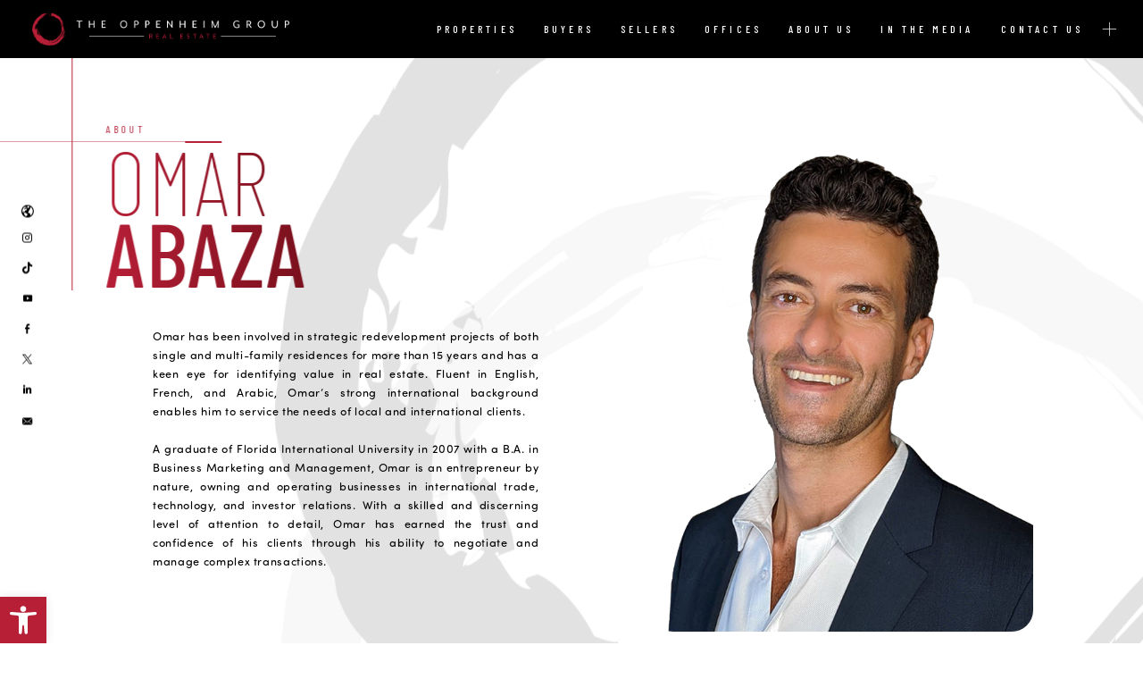

--- FILE ---
content_type: text/html; charset=UTF-8
request_url: https://ogroup.com/agents/omar-abaza/
body_size: 46285
content:
<!DOCTYPE html>
<html lang="en-US">

<head>
	<meta http-equiv="X-UA-Compatible" content="IE=edge" />
	<meta charset="UTF-8" />
	<meta id="viewport-tag" name="viewport" content="width=device-width, initial-scale=1" />
	<title>Omar Abaza - The Oppenheim Group Real Estate</title><link rel="preload" href="https://cdn.agentimagehosting.com/ZwEApWI87B7AuA0VQcbb0/2025/10/22054706/site-logo-main.png" as="image"><link rel="preload" href="https://cdn.agentimagehosting.com/ZwEApWI87B7AuA0VQcbb0/2025/10/30172941/Office-Details-Los-Angeles-Poster-v2.jpg" as="image" fetchpriority="high"><link rel="preload" href="https://cdn.agentimagehosting.com/ZwEApWI87B7AuA0VQcbb0/2025/10/22054706/site-logo-main.png" as="image" fetchpriority="high" /><link rel="preload" href="https://cdn.agentimagehosting.com/ZwEApWI87B7AuA0VQcbb0/2025/10/22054701/site-logo-footer.png" as="image" fetchpriority="high" /><link rel="preload" href="https://cdn.agentimagehosting.com/ZwEApWI87B7AuA0VQcbb0/2025/08/22165520/ftr-monogram.png" as="image" fetchpriority="high" /><link rel="preload" href="https://cdn.agentimagehosting.com/ZwEApWI87B7AuA0VQcbb0/2025/10/05174555/omar-abaza.png" as="image" fetchpriority="high" /><link rel="preload" href="https://api-trestle.corelogic.com/trestle/Media/CRMLS/Property/PHOTO-Jpeg/1106985715/1/MzczLzgzMTIvMjA/MjAvMTY4MzYvMTc1MTA2OTAzOQ/kYCEcsSNYpbUl4UdaYyF7icIzTH-J_IYUzJ83ooPM4k" as="image" fetchpriority="high" /><link rel="preload" href="https://fonts.googleapis.com/css2?family=Inter:wght@300;400;500;600&display=swap" as="font" crossorigin fetchpriority="high"><style id="perfmatters-used-css">.splide__list{-webkit-backface-visibility:hidden;backface-visibility:hidden;display:-ms-flexbox;display:flex;height:100%;margin:0 !important;padding:0 !important;}.splide.is-initialized:not(.is-active) .splide__list{display:block;}.splide{position:relative;visibility:hidden;}.splide.is-initialized,.splide.is-rendered{visibility:visible;}.splide__slide{-webkit-backface-visibility:hidden;backface-visibility:hidden;box-sizing:border-box;-ms-flex-negative:0;flex-shrink:0;list-style-type:none !important;margin:0;position:relative;}.splide__slide img{vertical-align:bottom;}.splide__track{overflow:hidden;position:relative;z-index:0;}@keyframes splide-loading{0%{transform:rotate(0);}to{transform:rotate(1turn);}}.splide.is-focus-in .splide__arrow:focus{outline:3px solid #0bf;outline-offset:3px;}.splide.is-focus-in .splide__pagination__page:focus{outline:3px solid #0bf;outline-offset:3px;}.splide__slide{-webkit-tap-highlight-color:transparent;}.splide__slide:focus{outline:0;}@supports (outline-offset:-3px){.splide__slide:focus-visible{outline:3px solid #0bf;outline-offset:-3px;}}@media screen and (-ms-high-contrast:none){.splide__slide:focus-visible{border:3px solid #0bf;}}@supports (outline-offset:-3px){.splide.is-focus-in .splide__slide:focus{outline:3px solid #0bf;outline-offset:-3px;}}@media screen and (-ms-high-contrast:none){.splide.is-focus-in .splide__slide:focus{border:3px solid #0bf;}.splide.is-focus-in .splide__track>.splide__list>.splide__slide:focus{border-color:#0bf;}}.splide.is-focus-in .splide__toggle:focus{outline:3px solid #0bf;outline-offset:3px;}.wpcf7 .screen-reader-response{position:absolute;overflow:hidden;clip:rect(1px,1px,1px,1px);clip-path:inset(50%);height:1px;width:1px;margin:-1px;padding:0;border:0;word-wrap:normal !important;}.wpcf7 .hidden-fields-container{display:none;}.wpcf7 form .wpcf7-response-output{margin:2em .5em 1em;padding:.2em 1em;border:2px solid #00a0d2;}.wpcf7 form.init .wpcf7-response-output,.wpcf7 form.resetting .wpcf7-response-output,.wpcf7 form.submitting .wpcf7-response-output{display:none;}.wpcf7-form-control-wrap{position:relative;}.wpcf7-list-item{display:inline-block;margin:0 0 0 1em;}.wpcf7-list-item-label::before,.wpcf7-list-item-label::after{content:" ";}@keyframes spin{from{transform:rotate(0deg);}to{transform:rotate(360deg);}}@keyframes blink{from{opacity:0;}50%{opacity:1;}to{opacity:0;}}.wpcf7 [inert]{opacity:.5;}.wpcf7 input[type="file"]{cursor:pointer;}.wpcf7 input[type="file"]:disabled{cursor:default;}.wpcf7 .wpcf7-submit:disabled{cursor:not-allowed;}.wpcf7 input[type="url"],.wpcf7 input[type="email"],.wpcf7 input[type="tel"]{direction:ltr;}#altEmail_container,.altEmail_container{position:absolute !important;overflow:hidden !important;display:inline !important;height:1px !important;width:1px !important;z-index:-1000 !important;}#pojo-a11y-toolbar{position:fixed;font-size:16px !important;line-height:1.4;z-index:9999;}#pojo-a11y-toolbar.pojo-a11y-toolbar-left{left:-180px;-webkit-transition:left 750ms cubic-bezier(.23,1,.32,1);-moz-transition:left 750ms cubic-bezier(.23,1,.32,1);-o-transition:left 750ms cubic-bezier(.23,1,.32,1);transition:left 750ms cubic-bezier(.23,1,.32,1);}#pojo-a11y-toolbar.pojo-a11y-toolbar-left .pojo-a11y-toolbar-toggle{left:180px;}#pojo-a11y-toolbar .pojo-a11y-toolbar-toggle{position:absolute;}#pojo-a11y-toolbar .pojo-a11y-toolbar-toggle a{display:inline-block;font-size:200%;line-height:0;padding:10px;-webkit-box-shadow:0 0 10px 0 rgba(0,0,0,.1);box-shadow:0 0 10px 0 rgba(0,0,0,.1);}#pojo-a11y-toolbar .pojo-a11y-toolbar-toggle a:hover,#pojo-a11y-toolbar .pojo-a11y-toolbar-toggle a:focus{-webkit-box-shadow:0 0 10px 0 rgba(0,0,0,.2);box-shadow:0 0 10px 0 rgba(0,0,0,.2);}#pojo-a11y-toolbar .pojo-a11y-toolbar-toggle svg{max-width:inherit;}#pojo-a11y-toolbar .pojo-a11y-toolbar-overlay{border:1px solid;font-size:100%;width:180px;}#pojo-a11y-toolbar .pojo-a11y-toolbar-overlay p.pojo-a11y-toolbar-title{display:block;line-height:2;font-weight:bold;padding:10px 15px 0;margin:0;}#pojo-a11y-toolbar .pojo-a11y-toolbar-overlay ul.pojo-a11y-toolbar-items{list-style:none;margin:0;padding:10px 0;}#pojo-a11y-toolbar .pojo-a11y-toolbar-overlay ul.pojo-a11y-toolbar-items li.pojo-a11y-toolbar-item a{display:block;padding:10px 15px;font-size:80%;line-height:1;}#pojo-a11y-toolbar .pojo-a11y-toolbar-overlay ul.pojo-a11y-toolbar-items li.pojo-a11y-toolbar-item a.active{font-weight:bold;}#pojo-a11y-toolbar .pojo-a11y-toolbar-overlay ul.pojo-a11y-toolbar-items li.pojo-a11y-toolbar-item a svg{padding-right:6px;display:inline-block;width:1.5em;font-style:normal;font-weight:normal;font-size:inherit;line-height:1;text-align:center;text-rendering:auto;vertical-align:middle;}#pojo-a11y-toolbar .pojo-a11y-toolbar-overlay ul.pojo-a11y-toolbar-items li.pojo-a11y-toolbar-item a .pojo-a11y-toolbar-text{vertical-align:middle;}@media (max-width:767px){#pojo-a11y-toolbar .pojo-a11y-toolbar-overlay p.pojo-a11y-toolbar-title{padding:7px 12px 0;}#pojo-a11y-toolbar .pojo-a11y-toolbar-overlay ul.pojo-a11y-toolbar-items{padding:7px 0;}#pojo-a11y-toolbar .pojo-a11y-toolbar-overlay ul.pojo-a11y-toolbar-items li.pojo-a11y-toolbar-item a{display:block;padding:7px 12px;}}.pojo-skip-link{position:absolute;top:-1000em;}.pojo-skip-link:focus{left:50px;top:50px;height:auto;width:200px;display:block;font-size:14px;font-weight:700;text-align:center;padding:15px 23px 14px;background-color:#f1f1f1;color:#21759b;z-index:100000;line-height:normal;text-decoration:none;box-shadow:0 0 2px 2px rgba(0,0,0,.6);}#pojo-a11y-toolbar *,#pojo-a11y-toolbar ::before,#pojo-a11y-toolbar ::after{box-sizing:border-box;}.pojo-sr-only{position:absolute;width:1px;height:1px;padding:0;margin:-1px;overflow:hidden;clip:rect(0,0,0,0);border:0;}@font-face{font-family:"Quiche Sans";src:url("https://ogroup.com/app/themes/sc-ogroup.com/assets/fonts/Quiche/FONTSPRINGDEMO-QuicheSansMediumRegular.eot");src:url("https://ogroup.com/app/themes/sc-ogroup.com/assets/fonts/Quiche/FONTSPRINGDEMO-QuicheSansMediumRegular.eot?#iefix") format("embedded-opentype"),url("https://ogroup.com/app/themes/sc-ogroup.com/assets/fonts/Quiche/FONTSPRINGDEMO-QuicheSansMediumRegular.woff2") format("woff2"),url("https://ogroup.com/app/themes/sc-ogroup.com/assets/fonts/Quiche/FONTSPRINGDEMO-QuicheSansMediumRegular.woff") format("woff"),url("https://ogroup.com/app/themes/sc-ogroup.com/assets/fonts/Quiche/FONTSPRINGDEMO-QuicheSansMediumRegular.ttf") format("truetype"),url("https://ogroup.com/app/themes/sc-ogroup.com/assets/fonts/Quiche/FONTSPRINGDEMO-QuicheSansMediumRegular.svg#FONTSPRINGDEMO-QuicheSansMediumRegular") format("svg");font-weight:500;font-style:normal;font-display:swap;}@font-face{font-family:"Quiche Sans";src:url("https://ogroup.com/app/themes/sc-ogroup.com/assets/fonts/Quiche/FONTSPRINGDEMO-QuicheSansRegular.eot");src:url("https://ogroup.com/app/themes/sc-ogroup.com/assets/fonts/Quiche/FONTSPRINGDEMO-QuicheSansRegular.eot?#iefix") format("embedded-opentype"),url("https://ogroup.com/app/themes/sc-ogroup.com/assets/fonts/Quiche/FONTSPRINGDEMO-QuicheSansRegular.woff2") format("woff2"),url("https://ogroup.com/app/themes/sc-ogroup.com/assets/fonts/Quiche/FONTSPRINGDEMO-QuicheSansRegular.woff") format("woff"),url("https://ogroup.com/app/themes/sc-ogroup.com/assets/fonts/Quiche/FONTSPRINGDEMO-QuicheSansRegular.ttf") format("truetype"),url("https://ogroup.com/app/themes/sc-ogroup.com/assets/fonts/Quiche/FONTSPRINGDEMO-QuicheSansRegular.svg#FONTSPRINGDEMO-QuicheSansRegular") format("svg");font-weight:normal;font-style:normal;font-display:swap;}@font-face{font-family:"Quiche Sans";src:url("https://ogroup.com/app/themes/sc-ogroup.com/assets/fonts/Quiche/FONTSPRINGDEMO-QuicheSansBold.eot");src:url("https://ogroup.com/app/themes/sc-ogroup.com/assets/fonts/Quiche/FONTSPRINGDEMO-QuicheSansBold.eot?#iefix") format("embedded-opentype"),url("https://ogroup.com/app/themes/sc-ogroup.com/assets/fonts/Quiche/FONTSPRINGDEMO-QuicheSansBold.woff2") format("woff2"),url("https://ogroup.com/app/themes/sc-ogroup.com/assets/fonts/Quiche/FONTSPRINGDEMO-QuicheSansBold.woff") format("woff"),url("https://ogroup.com/app/themes/sc-ogroup.com/assets/fonts/Quiche/FONTSPRINGDEMO-QuicheSansBold.ttf") format("truetype"),url("https://ogroup.com/app/themes/sc-ogroup.com/assets/fonts/Quiche/FONTSPRINGDEMO-QuicheSansBold.svg#FONTSPRINGDEMO-QuicheSansBold") format("svg");font-weight:bold;font-style:normal;font-display:swap;}html,body,div,span,applet,object,iframe,h1,h2,h3,h4,h5,h6,p,a,abbr,acronym,address,big,cite,code,del,dfn,img,ins,kbd,q,s,samp,small,strike,tt,var,center,dl,dt,dd,ol,ul,li,fieldset,form,label,legend,table,caption,tbody,tfoot,thead,tr,th,td,article,aside,canvas,details,embed,figure,figcaption,footer,header,hgroup,menu,nav,output,ruby,section,summary,time,mark,audio,video{margin:0;padding:0;border:0;font-size:100%;font:inherit;vertical-align:baseline;}article,aside,details,figcaption,figure,footer,header,hgroup,menu,nav,section{display:block;}body{line-height:1;}ol,ul{list-style:none;}area,img,map{outline:none;}.clearfix,.clear{clear:both;}html{box-sizing:border-box;}*,*:before,*:after{box-sizing:inherit;}html,body{-webkit-text-size-adjust:none;}::-webkit-input-placeholder{opacity:1;color:inherit;}:-moz-placeholder{opacity:1;color:inherit;}::-moz-placeholder{opacity:1;color:inherit;}:-ms-input-placeholder{opacity:1;color:inherit;}input,textarea,button,select{border-radius:0;font-family:inherit;}textarea{resize:vertical;}a{outline:none;}a:focus{color:inherit;}.slick-slider,.slick-slider *,.slick-slider a,input:focus,select:focus,textarea:focus{color:inherit;text-decoration:none;}.aios-starter-theme-hide-title{display:none !important;font-size:18px !important;}#inner-page-wrapper{margin-bottom:30px;position:relative;z-index:1;}:root{--font-family-default:"Roboto",sans-serif;--font-family-title:"Barlow Condensed",sans-serif;--font-family-overpass:"Overpass",sans-serif;--font-family-roboto-condensed:"Roboto Condensed",sans-serif;--font-family-montserrat:"Montserrat",sans-serif;--font-family-quiche:"Quiche Sans";--font-family-sofia:"sofia-pro-soft",sans-serif;--font-size-default:16px;--font-size-title:18px;--font-color-default:#000;--font-color-title:#6c757d;--primary-rgb:183,31,55;--primary:#007bff;--secondary:#6c757d;--success:#28a745;--info:#17a2b8;--warning:#ffc107;--danger:#dc3545;--light:#f8f9fa;--dark:#343a40;--default-transition:.3s cubic-bezier(.4,0,.2,1);--plyr-color-main:#b71f37;}.header-nav li{position:relative;display:inline-block;}.header-nav li .sub-menu{list-style:none outside none;background:#151a1c;padding:12px 0;position:absolute;width:100%;min-width:220px;left:0;margin:0;opacity:0;visibility:hidden;pointer-events:none;transform:translateY(0);transition:all .6s ease;}.header-nav li .sub-menu li{position:relative;display:block;}.header-nav li .sub-menu a{color:#fff;display:block;padding:10px;background:#cf9d3c;}.header-nav li .sub-menu a:hover{background:#000;color:#fff;text-decoration:none;}.header-nav li .sub-menu .sub-menu{margin-left:calc(100% + 2px);top:0;left:0;padding-top:0 !important;}.header-nav li:hover>.sub-menu{opacity:1;visibility:visible;pointer-events:auto;transform:translateY(0);}body{font-family:var(--font-family-sofia);font-size:var(--font-size-default);background:#fff;color:var(--font-color-default);margin:0;-webkit-font-smoothing:antialiased;-moz-osx-font-smoothing:grayscale;}a,a:hover,a:visited,a:focus,input,input:focus,textarea,textarea:focus,select:focus,select{outline:none !important;text-decoration:none !important;}div#main-wrapper{overflow:hidden;position:relative;}.global-canvas-bg{position:absolute;top:0;left:0;width:100%;height:100%;pointer-events:none;}.global-canvas-bg canvas{position:relative;display:block;width:100%;height:100%;background-position:center;background-size:cover;background-repeat:no-repeat;}.global-canvas-bg.attachment-fixed canvas{background-attachment:fixed !important;}header.main-header{z-index:1001;position:fixed;background:#000;padding:0 15px;width:100%;left:0;transition:all .3s ease-in-out;}header.main-header:not(.sticky){background:transparent;}header.main-header .header-inner{max-width:100%;margin:0 auto;display:flex;justify-content:space-between;align-items:center;position:relative;z-index:5;transition:all .3s ease-in-out;padding-left:30px;padding-right:20px;}header.main-header .header-contact-details{display:none;}header.main-header .header-contact-details-wrap ul{display:flex;align-items:center;justify-content:center;gap:15px;margin:0;}header.main-header .header-contact-details-wrap ul li a{color:#fff;font-size:12px;transition:all .3s ease-in-out;}header.main-header .header-contact-details-wrap ul li a:hover{color:#b71f37;}.header-logo a{display:block;position:relative;max-width:360px;transition:all .3s ease-in-out;}nav.header-nav{position:relative;text-align:center;margin-left:auto;}nav.header-nav ul.header-nav{font-size:0;position:relative;z-index:5;}nav.header-nav ul.header-nav>li{margin:0 4px;position:relative;display:inline-block;vertical-align:middle;}nav.header-nav ul.header-nav>li>a{font-size:15px;text-align:center;color:#fff;font-weight:500;font-family:var(--font-family-title);text-transform:uppercase;letter-spacing:.34em;padding:33px 15px;display:block;position:relative;z-index:5;transition:all .3s ease-in-out;}nav.header-nav ul.header-nav>li:hover>a{background:#151a1c;}nav.header-nav ul.header-nav>li:first-child{margin-left:0 !important;}nav.header-nav ul.header-nav>li:last-child{margin-right:0 !important;}nav.header-nav ul.header-nav .sub-menu a{color:#fff;padding:8px 30px;font-size:15px;font-weight:500;font-family:var(--font-family-title);text-align:left;letter-spacing:.12em;text-transform:uppercase;background:#151a1c;transition:all .3s ease-in-out;}nav.header-nav ul.header-nav .sub-menu li:hover>a{background:#b71f37;background:linear-gradient(90deg,#b71f37,#950016);}.header-burger-menu{color:#fff;font-size:14px;padding:5px;transition:all .3s ease-in-out;cursor:pointer;margin-left:10px;}.header-burger-menu em{display:block;transform:rotate(45deg);}.header-burger-menu:hover{color:#b71f37;}.site-offcanvas{overflow:hidden;position:relative;}.site-offcanvas .offcanvas-backdrop{position:fixed;z-index:1002;top:0;left:0;width:100%;height:100%;visibility:hidden;}.site-offcanvas .offcanvas-backdrop.active{visibility:visible;}.site-offcanvas .slide-menu-content{position:fixed;bottom:0;right:-10%;width:100%;max-width:100%;height:100%;opacity:0;z-index:1004;visibility:hidden;background:#000;transition:all .4s ease-in-out;}.site-offcanvas .slide-menu-content.active{right:0;opacity:1;visibility:visible;}.site-offcanvas .slide-menu-content .slide-menu-inner-content{position:relative;height:100%;overflow-y:auto;z-index:2;padding:0;}.site-offcanvas .slide-menu-content .slide-menu-inner-content:after{content:"";position:absolute;top:0;left:0;width:100%;height:100%;background:url("https://cdn.agentimagehosting.com/ZwEApWI87B7AuA0VQcbb0/2025/12/17041542/bmenu-bg-comperssed.jpg") no-repeat;background-size:cover;background-position:center;opacity:.1;}.site-offcanvas .slide-menu-content .slide-menu-inner-content:before{content:"";position:absolute;top:60px;left:140px;width:713px;height:677px;background:url("https://cdn.agentimagehosting.com/ZwEApWI87B7AuA0VQcbb0/2025/08/02025208/bmenu-monogram.png") no-repeat;background-size:cover;background-position:center;opacity:.05;z-index:2;}.site-offcanvas .slide-menu-content .slide-menu-inner-content .slide-menu-content-holder{position:relative;padding:117px 15px 30px;height:100%;z-index:5;}.site-offcanvas .slide-menu-content .slide-menu-inner-content .slide-menu-content-holder .slide-menu-content-inner{position:relative;z-index:5;max-width:1294px;margin:0 auto;}.site-offcanvas .slide-menu-content .slide-menu-inner-content .slide-menu-content-holder .slide-menu-content-inner .slide-menu-content-inner-top{display:flex;flex-wrap:wrap;border-bottom:solid 1px rgba(118,118,118,.24);}.site-offcanvas .slide-menu-content .slide-menu-inner-content .slide-menu-content-holder .close-burger-menu{font-size:20px;color:#cf0000;position:absolute;top:25px;right:45px;padding:5px;cursor:pointer;transition:all .4s ease-in-out;z-index:12;}.site-offcanvas .slide-menu-content .slide-menu-inner-content .slide-menu-content-holder .close-burger-menu:hover{color:#fff;}.b-menu{margin-top:0;padding:33px 0;width:50%;}.b-menu .menu-burger-menu-container{max-width:504px;margin:0 auto;}.b-menu .menu-burger-menu-container ul#slidenav{font-size:0;-moz-column-count:2;column-count:2;margin-right:-116px;}.b-menu .menu-burger-menu-container ul#slidenav>li{margin-bottom:23px;position:relative;-moz-column-break-inside:avoid;break-inside:avoid-column;}.b-menu .menu-burger-menu-container ul#slidenav>li:nth-child(4){margin-bottom:130px;}.b-menu .menu-burger-menu-container ul#slidenav>li>a{display:inline-block;padding:5px 0;color:#fff;font-size:22px;font-weight:500;font-family:var(--font-family-title);letter-spacing:.2em;text-transform:uppercase;transition:all .3s ease-in-out;position:relative;}.b-menu .menu-burger-menu-container ul#slidenav>li ul.sub-menu a{font-size:15px;color:#888;font-weight:500;font-family:var(--font-family-title);padding:5px 0;text-transform:uppercase;display:inline-block;letter-spacing:.1em;transition:all .3s ease-in-out;}.b-menu .menu-burger-menu-container ul#slidenav>li ul.sub-menu ul.sub-menu a a{font-size:13px;}.b-menu .menu-burger-menu-container ul#slidenav>li ul.sub-menu ul.sub-menu{margin-top:3px;padding-left:21px;}.b-menu .menu-burger-menu-container ul#slidenav>li ul.sub-menu ul.sub-menu li{margin-bottom:-1px;}.b-menu .menu-burger-menu-container ul#slidenav>li>.sub-menu{margin-bottom:0;margin-top:7px !important;}.b-menu .menu-burger-menu-container ul#slidenav li a:hover{color:#cf0000 !important;}.b-menu .menu-burger-menu-container ul#slidenav li ul.sub-menu{margin-top:9px;margin-left:0;}.b-menu .menu-burger-menu-container ul#slidenav li ul.sub-menu li{margin-bottom:0;}.slide-menu-content-contact-details{width:50%;}.slide-menu-content-contact-details .slide-menu-content-contact-details-inner{max-width:530px;margin:0 auto;position:relative;z-index:5;}.slide-menu-content-contact-details .slide-menu-content-contact-details-inner .slider-logo a{display:block;position:relative;max-width:477px;margin:0 auto;}.slide-menu-content-contact-details .slide-menu-content-contact-details-inner .b-menu-contact{display:flex;align-items:center;justify-content:center;gap:14px;margin:55px 0 27px;}.slide-menu-content-contact-details .slide-menu-content-contact-details-inner .b-menu-contact span{display:block;font-size:18px;color:#fff;font-weight:500;letter-spacing:.05em;font-family:var(--font-family-title);}.slide-menu-content-contact-details .slide-menu-content-contact-details-inner .b-menu-contact span a{display:block;padding:5px 0;color:#fff;transition:all .3s ease-in-out;}.slide-menu-content-contact-details .slide-menu-content-contact-details-inner .b-menu-contact span a:hover{color:#cf0000;}.slide-menu-content-contact-details .slide-menu-content-contact-details-inner .b-menu-offices{display:flex;flex-wrap:wrap;}.slide-menu-content-contact-details .slide-menu-content-contact-details-inner .b-menu-offices .b-menu-offices-list{width:50%;margin:0 0 23px;text-align:center;}.slide-menu-content-contact-details .slide-menu-content-contact-details-inner .b-menu-offices .b-menu-offices-list .b-menu-offices-list-label{font-size:20px;color:#cf0000;font-weight:500;text-transform:uppercase;font-family:var(--font-family-title);letter-spacing:.1em;margin:0 0 16px;}.slide-menu-content-contact-details .slide-menu-content-contact-details-inner .b-menu-offices .b-menu-offices-list .b-menu-offices-list-contact>div{display:flex;align-items:flex-start;justify-content:center;text-align:center;margin:0 0 8px;}.slide-menu-content-contact-details .slide-menu-content-contact-details-inner .b-menu-offices .b-menu-offices-list .b-menu-offices-list-contact>div em{color:#fff;font-size:15px;width:16px;}.slide-menu-content-contact-details .slide-menu-content-contact-details-inner .b-menu-offices .b-menu-offices-list .b-menu-offices-list-contact>div span a{font-size:13px;color:#aeaeae;line-height:1.4;letter-spacing:.05em;transition:all .3s ease-in-out;}.slide-menu-content-contact-details .slide-menu-content-contact-details-inner .b-menu-offices .b-menu-offices-list .b-menu-offices-list-contact>div span a:hover{color:#cf0000;}.slide-menu-content-smi{display:flex;align-items:center;justify-content:center;gap:30px;margin:30px 0 0;}.slide-menu-content-smi span{font-size:14px;text-transform:uppercase;color:#fff;letter-spacing:.3em;}.slide-menu-content-smi a{padding:5px;font-size:17px;color:#fff;transition:all .3s ease-in-out;}.slide-menu-content-smi a:hover{color:#cf0000;}.global-site-title{font-size:100px;font-weight:100;text-transform:uppercase;font-family:var(--font-family-title);letter-spacing:.02em;}.global-site-title.is-red{color:#b71f37;}.global-site-title span{display:block;position:relative;font-size:15px;font-weight:400;letter-spacing:.28em;margin-bottom:14px;max-width:-moz-max-content;max-width:max-content;}.global-site-title strong{font-weight:500;}.global-site-title i{position:absolute;bottom:-11px;right:0;width:100vw;height:1px;background:rgba(255,255,255,.45);}.global-site-title i:after{content:"";position:absolute;top:-1px;right:0;width:52px;height:3px;background:#b71f37;}.git-area{position:relative;background:linear-gradient(90deg,#c2d8e3,#84a9b2);overflow:hidden;}.git-holder{max-width:1600px;margin:0 auto;position:relative;}.git-inner{position:relative;}.git-logos{font-size:0;padding:55px 0 0;}.git-logos .logo-slider:not(.slick-initialized),.git-logos .logo-slider .slick-track{display:flex;justify-content:center;align-items:center;}.git-logos .logo-slider .logo-item{padding:0 50px;flex:0 0 auto;}.git-logos .logo-slider .logo-item img{display:block;margin:0 auto;max-width:100%;height:auto;max-height:40px;}.git-content{padding:196px 188px 146px 160px;display:flex;flex-flow:row wrap;align-items:flex-end;}.git-content .git-title-wrap{width:19.1695%;padding:0 0 4px;position:relative;top:150px;}.git-content .git-title-wrap:before{content:"";position:absolute;top:32px;left:-52px;width:1px;height:463px;background:rgba(183,31,55,.45);}.git-content .git-title-wrap .git-title{font-size:125px;text-transform:uppercase;font-weight:200;font-family:var(--font-family-title);line-height:.8;letter-spacing:.02em;background:linear-gradient(to right,#b71f37,#340000);-webkit-background-clip:text;-webkit-text-fill-color:transparent;background-clip:text;text-fill-color:transparent;width:420px;transform:rotate(-90deg) translate(-200px);transform-origin:top left;margin-bottom:15px;position:relative;left:-12px;}.git-content .git-title-wrap .git-title span{font-weight:500;display:block;}.git-content .git-title-wrap .global-site-title span i{background:rgba(183,31,55,.45);}.git-content .git-form{width:41.0545%;}.git-content .git-form .global-site-title{margin-bottom:40px;}.git-content .git-form .global-site-title span{padding-top:23px;}.git-content .git-form .global-site-title span i{top:0;bottom:initial;left:0;width:52px;background:transparent;}.git-content .git-form .global-site-title span i:before{top:0;}.git-content .git-form .global-site-title span i:after{max-width:100%;}.git-content .git-form p{font-size:14px;font-weight:300;line-height:1.86;text-align:justify;margin-bottom:30px;font-family:var(--font-family-sofia);color:#000;}.git-content .git-form p a{color:#000;transition:all .3s ease-in-out;}.git-content .git-form p a:hover{color:#b71f37;}.git-content .git-form form,.git-content .git-form .git-fields{position:relative;}.git-content .git-form .git-fields .form-control-wrap{display:block;width:100%;position:relative;margin-bottom:6px;}.git-content .git-form .git-fields .form-control-wrap .wpcf7-form-control-wrap{position:relative;display:block;}.git-content .git-form .git-fields .form-control-wrap input,.git-content .git-form .git-fields .form-control-wrap textarea{display:block;width:100%;height:46px;background:transparent;border:none;border-bottom:1px solid rgba(0,0,0,.5);font-size:13px;font-weight:200;font-style:italic;font-family:var(--font-family-title);letter-spacing:.13em;line-height:1.6923076923;color:#3b3b3b;padding:0;text-transform:uppercase;}.git-content .git-form .git-fields .form-control-wrap textarea{resize:none;padding-top:13px;height:119px;}.git-content .git-form .git-fields .gt__submit-btn{border:0;display:flex;align-items:center;justify-content:center;width:210px;height:43px;background:#fff;font-family:var(--font-family-title);font-size:16px;color:#fff;line-height:1;letter-spacing:.3em;text-transform:uppercase;transition:all .3s ease-in-out;margin:20px 0 0;position:relative;outline:none;}.git-content .git-form .git-fields .gt__submit-btn:after{content:"";position:absolute;top:0;left:0;width:100%;height:100%;background:#b71f37;transition:all .3s ease-in-out;}.git-content .git-form .git-fields .gt__submit-btn span{position:relative;z-index:2;display:flex;align-items:center;gap:10px;}.git-content .git-form .git-fields .gt__submit-btn span i{display:flex;align-items:center;justify-content:center;width:29px;height:28px;position:relative;}.git-content .git-form .git-fields .gt__submit-btn span i:before{content:"򰉁";font-family:agentimage;transform:rotate(38deg);font-size:14px;transition:all .3s ease-in-out;}.git-content .git-form .git-fields .gt__submit-btn span i:after{content:"";position:absolute;top:0;left:0;width:100%;height:100%;background:url("https://cdn.agentimagehosting.com/ZwEApWI87B7AuA0VQcbb0/2025/08/02025219/btn-icon.png") no-repeat;background-size:100% 100%;background-position:center;transition:all .3s ease-in-out;}.git-content .git-form .git-fields .gt__submit-btn:hover{color:#b71f37;}.git-content .git-form .git-fields .gt__submit-btn:hover:after{width:0%;}.git-content .git-form .git-fields .gt__submit-btn:hover span i:before{opacity:0;}.git-content .git-form .git-fields .field-disclaimer{margin-top:15px;}.git-content .git-form .git-fields .field-disclaimer .wpcf7-form-control-wrap{float:left;font-size:0;margin-right:12px;}.git-content .git-form .wpcf7 form .wpcf7-response-output{position:absolute;top:100%;left:0;right:0;text-align:center;font-size:13px;margin:10px auto 0;}.git-content .git-info{margin-left:auto;margin-bottom:-8px;}.git-content .git-info .license{font-size:15px;letter-spacing:.34em;color:#fff;font-family:var(--font-family-title);text-transform:uppercase;text-align:right;margin-bottom:30px;}.git-content .git-info .smi{display:flex;flex-flow:row wrap;}.git-content .git-info .smi a{font-size:24px;color:#fff;margin:0 22px;transition:color var(--default-transition);}.git-content .git-info .smi a:hover{color:#b71f37;}.git-content .git-info .smi a:first-child{margin-left:auto;}.git-content .git-info .smi a:last-child{margin-right:auto;}.office-area{position:relative;background-color:#000;}.office-list-wrap{overflow:hidden;display:flex;flex-flow:row;}.office-list{display:flex;flex-flow:row;width:80%;}.office-list:hover .office-item .item-info{opacity:0;visibility:hidden;}.office-list .office-item{position:relative;transition:all var(--default-transition);width:25%;}.office-list .office-item:not(.office-item-heading):hover{width:50%;flex:0 0 auto;}.office-list .office-item:not(.office-item-heading):hover .item-info{opacity:1;visibility:visible;}.office-list .office-item .item-img{position:relative;}.office-list .office-item .item-img canvas{display:block;width:100%;height:655px;}.office-list .office-item .item-img img{position:absolute;top:0;left:0;width:100%;height:100%;-o-object-fit:cover;object-fit:cover;opacity:.4;transition:opacity var(--default-transition);}.office-list .office-item .item-img img[src*="location-1.jpg"]{opacity:.5;}.office-list .office-item .item-info{position:absolute;bottom:63px;left:25px;color:#fff;transition:all var(--default-transition);transition-property:opacity,visibility;}.office-list .office-item .item-info .phone{font-size:15px;letter-spacing:.36em;font-family:var(--font-family-title);margin-bottom:17px;}.office-list .office-item .item-info .phone:after{content:"";display:block;width:52px;height:5px;background:#b71f37;margin-top:12px;}.office-list .office-item .item-info .phone a{color:inherit;transition:opacity var(--default-transition);}.office-list .office-item .item-info .phone a:hover{opacity:.6;}.office-list .office-item .item-info .address{font-weight:300;font-size:13px;line-height:1.4615384615;font-family:var(--font-family-sofia);}.office-list .office-item .item-info .address a{color:inherit;transition:opacity var(--default-transition);}.office-list .office-item .item-info .address a:hover{opacity:.6;}.office-list .office-item .item-name{position:absolute;bottom:67px;right:25px;font-size:43px;font-family:var(--font-family-title);font-weight:500;letter-spacing:.04em;text-transform:uppercase;color:#fff;writing-mode:sideways-lr;padding-left:17px;}.office-list .office-item .item-name:before{content:"";position:absolute;bottom:0;left:0;width:5px;height:52px;background:#b71f37;}.office-list.office-list-heading{width:20%;}.office-list.office-list-heading .office-item{width:100%;}.office-list.office-list-heading .item-img img{-o-object-position:23.5%;object-position:23.5%;}.office-list.office-list-heading .office-name{font-size:120px;text-transform:uppercase;font-weight:500;font-family:var(--font-family-title);line-height:.8;letter-spacing:.02em;color:#fff;transform:rotate(-90deg);width:580px;white-space:nowrap;left:-220px;position:relative;top:-250px;padding:0 0 4px;}.office-list.office-list-heading .office-name span{font-weight:100;}.office-list.office-list-heading .office-head .global-site-title{color:#fff;left:10px;position:relative;}.office-list.office-list-heading .office-head .global-site-title i{background:rgba(255,255,255,.45);}.office-list.office-list-heading .office-head{position:absolute;left:128px;}.office-list.office-list-heading .office-head>div{position:relative;top:35px;}.office-list.office-list-heading .office-head:after{content:"";position:absolute;bottom:-83px;left:-22px;width:1px;height:253px;background:#fff;opacity:.45;}footer.main-footer{position:relative;padding:115px 15px 70px;background:#000;overflow:hidden;}.ftr-bg canvas{opacity:.5;}.ftr-bg{top:auto;bottom:0;}.ftr-bg:after{content:"";position:absolute;top:0;left:0;width:100%;height:30%;background:#000;background:linear-gradient(to bottom,#000,rgba(0,0,0,0));}.ftr-monogram{position:absolute;bottom:-50%;left:0;right:0;margin:auto;width:1362px;height:1285px;}.ftr-monogram img{width:100%;}.ftr-holder{max-width:1414px;margin:0 auto;position:relative;z-index:5;}.ftr-logo a{display:block;max-width:700px;margin:0 auto;}.ftr-nav{margin-top:55px;border-top:solid 1px rgba(174,174,174,.32);border-bottom:solid 1px rgba(174,174,174,.32);padding:20px 55px;}ul.footernav{font-size:0;display:flex;flex-wrap:wrap;justify-content:space-between;}ul.footernav>li>a{display:inline-block;padding:5px 0;color:#fff;font-size:15px;font-weight:400;font-family:var(--font-family-title);text-transform:uppercase;transition:all .3s ease-in-out;position:relative;pointer-events:auto;letter-spacing:.28em;}ul.footernav li a:hover,.ftr-smi a:hover{color:#b71f37 !important;}.ftr-bottom{display:flex;align-items:center;justify-content:space-between;margin-top:56px;}.footer-copyright{text-align:left;}.footer-copyright,.footer-copyright a{font-size:17px;color:#fff;line-height:1.5;letter-spacing:.1em;font-family:var(--font-family-title);font-weight:300;transition:all .3s ease-in-out;}.footer-copyright a:hover{color:#b71f37;}.footer-copyright a[href="https://www.agentimage.com"]{text-decoration:underline !important;}.ftr-disclaimer{font-size:16px;color:#fff;font-weight:300;line-height:1.6;letter-spacing:.025em;font-family:var(--font-family-title);margin:72px auto 0;text-align:center;max-width:1414px;}.ftr-disclaimer-logo{display:flex;align-items:center;justify-content:center;}.ftr-disclaimer-logo img{height:auto;filter:brightness(0) invert(1);}.ftr-logos{margin:70px -15px 0;}.ftr-logos>div{margin-bottom:0;}.ftr-logos>div:not(.splide__track){display:flex;align-items:center;justify-content:space-between;gap:50px;}.ftr-logos>div img{height:auto;}.ftr-logo{margin:0 auto 80px;}.ftr-awards-logos{margin:0 auto;}.ftr-awards{display:flex;align-items:center;justify-content:space-between;gap:15px;width:100%;}.ftr-awards-inner{display:flex;flex-wrap:wrap;}.ftr-awards img{max-width:159px;}#aios-btt-btn{display:none !important;}.backtotop{position:absolute;right:10px;bottom:10px;z-index:500;}.backtotop__button{-webkit-appearance:none !important;-moz-appearance:none !important;appearance:none !important;outline:0 !important;display:inline-flex;align-items:center;justify-content:center;gap:10px;padding:0;width:60px;height:60px;background-color:#000;border-radius:0;border:0;font-size:16px;text-align:center;color:#fff;transition:all .15s;box-shadow:0 0 15px -3px rgba(0,0,0,0);}.backtotop__button:hover{background-color:#b71f37;color:#fff;border-color:#b71f37;}.backtotop__button svg{width:32px;height:auto;}.wpcf7 form .wpcf7-response-output{font-size:12px;text-align:center;}.aios-mobile-header-wrapper{z-index:1001 !important;}.wpcf7-form-control-wrap{display:block;}a.global-btn,button.global-btn{position:relative;transition:all .3s ease-in-out;background:#fff !important;border-bottom-right-radius:15px;overflow:hidden;}a.global-btn span{position:relative;z-index:2;display:flex;align-items:center;gap:20px;}a.global-btn:after{content:"";position:absolute;top:0;left:0;width:100%;height:100%;background:#b71f37;transition:all .3s ease-in-out;}a.global-btn:hover{color:#b71f37;}a.global-btn:hover:after{width:0%;}a.global-btn span i{display:flex;align-items:center;justify-content:center;width:29px;height:28px;position:relative;}a.global-btn span i:after{content:"";position:absolute;top:0;left:0;width:100%;height:100%;background:url("https://cdn.agentimagehosting.com/ZwEApWI87B7AuA0VQcbb0/2025/10/31163331/The-Oppenheim-Group_Emblem_Red.png") no-repeat;background-size:100% 100%;background-position:center;transition:all .3s ease-in-out;}a.global-btn span i:before{content:"򰉁";font-family:agentimage;transform:rotate(38deg);font-size:14px;transition:all .3s ease-in-out;}a.global-btn:hover span i:before{opacity:0;}.ip-banner{position:relative;width:100%;}.ip-banner:before{content:"";position:absolute;top:0;left:0;right:0;bottom:0;z-index:1;background:rgba(0,0,0,.6);}.ip-banner canvas{display:block;position:relative;z-index:0;width:100%;min-height:250px;background-color:var(--dark);background-position:center center;background-repeat:no-repeat;background-size:cover;}.ip-banner .container{position:absolute;top:50%;left:50%;transform:translate(-50%,-50%);z-index:2;}.ip-banner h1{font-weight:700;font-size:32px;text-align:center;color:#fff;text-transform:uppercase;letter-spacing:.05em;line-height:1.7;}.ip-banner h1 span{display:block;font-size:24px;font-weight:400;text-transform:none;letter-spacing:.01em;}p#breadcrumbs{font-family:var(--font-family-title);font-size:14px;color:#000;line-height:1.2;letter-spacing:.42em;text-transform:uppercase;display:none;}p#breadcrumbs i{font-size:10px;font-style:normal;font-weight:700;}p#breadcrumbs a{color:#000;transition:all var(--default-transition);}p#breadcrumbs a:hover{color:rgba(var(--primary-rgb),1);}p#breadcrumbs span.breadcrumb_last{font-weight:500;color:rgba(var(--primary-rgb),1);}@keyframes rotation{0%{transform:rotate(0);}to{transform:rotate(360deg);}}.side-fixed-contact .fixed-smi .border{display:none !important;}body #pojo-a11y-toolbar{bottom:0 !important;top:auto !important;}body #pojo-a11y-toolbar.pojo-a11y-toolbar-left .pojo-a11y-toolbar-toggle{top:auto !important;bottom:0 !important;}button:focus-visible,a:focus-visible{outline-style:solid !important;outline-width:5px !important;outline-color:red !important;transition:none !important;}#pojo-a11y-toolbar .pojo-a11y-btn-high-contrast,#pojo-a11y-toolbar .pojo-a11y-btn-negative-contrast,#pojo-a11y-toolbar .pojo-a11y-btn-light-background,#pojo-a11y-toolbar .pojo-a11y-btn-grayscale{display:none !important;}#pojo-a11y-toolbar .pojo-a11y-toolbar-toggle a{background-color:rgba(var(--primary-rgb),1) !important;color:#fff !important;}#pojo-a11y-toolbar .pojo-a11y-toolbar-overlay{border-color:rgba(var(--primary-rgb),1) !important;}#pojo-a11y-toolbar .pojo-a11y-toolbar-overlay ul.pojo-a11y-toolbar-items li.pojo-a11y-toolbar-item a,#pojo-a11y-toolbar .pojo-a11y-toolbar-overlay p.pojo-a11y-toolbar-title{font-size:15px;}@media only screen and (min-width: 992px){.ftr-monogram{width:85.125vw;height:80.313vw;}.backtotop{right:.63vw;bottom:.63vw;}.backtotop__button{gap:.63vw;width:3.75vw;height:3.75vw;font-size:1vw;box-shadow:0 0 .94vw -.19vw rgba(0,0,0,0);}.backtotop__button svg{width:2vw;}}@media only screen and (min-width: 992px) and (max-width: 1600px){a.global-btn,button.global-btn{border-bottom-right-radius:.94vw;}.header-nav li .sub-menu{padding:.75vw 0;min-width:13.75vw;}.header-nav li .sub-menu a{padding:.625vw;}.header-nav li .sub-menu .sub-menu{margin-left:calc(100% + .125vw);}header.main-header{padding:0 .938vw;}header.main-header .header-inner{padding-left:1.875vw;padding-right:1.25vw;}.header-logo a{max-width:22.5vw;}nav.header-nav ul.header-nav>li{margin:0 .25vw;}nav.header-nav ul.header-nav>li>a{font-size:.94vw;padding:2.063vw .94vw;}nav.header-nav ul.header-nav .sub-menu a{padding:.5vw 1.875vw;font-size:.94vw;}.header-burger-menu{font-size:.875vw;padding:.313vw;margin-left:.63vw;}.site-offcanvas .slide-menu-content .slide-menu-inner-content:before{top:3.75vw;left:8.75vw;width:44.563vw;height:42.313vw;}.site-offcanvas .slide-menu-content .slide-menu-inner-content .slide-menu-content-holder{padding:7.313vw .938vw 1.875vw;}.site-offcanvas .slide-menu-content .slide-menu-inner-content .slide-menu-content-holder .slide-menu-content-inner{max-width:80.875vw;}.site-offcanvas .slide-menu-content .slide-menu-inner-content .slide-menu-content-holder .slide-menu-content-inner .slide-menu-content-inner-top{border-bottom:solid .063vw rgba(118,118,118,.24);}.site-offcanvas .slide-menu-content .slide-menu-inner-content .slide-menu-content-holder .close-burger-menu{font-size:1.25vw;top:1.563vw;right:2.813vw;padding:.313vw;}.b-menu{padding:2.063vw 0;}.b-menu .menu-burger-menu-container{max-width:31.5vw;}.b-menu .menu-burger-menu-container ul#slidenav{margin-right:-7.25vw;}.b-menu .menu-burger-menu-container ul#slidenav>li{margin-bottom:1.438vw;}.b-menu .menu-burger-menu-container ul#slidenav>li:nth-child(4){margin-bottom:8.13vw;}.b-menu .menu-burger-menu-container ul#slidenav>li>a{padding:.313vw 0;font-size:1.375vw;}.b-menu .menu-burger-menu-container ul#slidenav>li ul.sub-menu a{font-size:.938vw;padding:.313vw 0;}.b-menu .menu-burger-menu-container ul#slidenav>li ul.sub-menu ul.sub-menu a a{font-size:.813vw;}.b-menu .menu-burger-menu-container ul#slidenav>li ul.sub-menu ul.sub-menu{margin-top:.188vw;padding-left:1.313vw;}.b-menu .menu-burger-menu-container ul#slidenav>li ul.sub-menu ul.sub-menu li{margin-bottom:-.063vw;}.b-menu .menu-burger-menu-container ul#slidenav>li>.sub-menu{margin-top:.438vw !important;}.b-menu .menu-burger-menu-container ul#slidenav li ul.sub-menu{margin-top:.563vw;}.slide-menu-content-contact-details .slide-menu-content-contact-details-inner{max-width:33.125vw;}.slide-menu-content-contact-details .slide-menu-content-contact-details-inner .slider-logo a{max-width:29.813vw;}.slide-menu-content-contact-details .slide-menu-content-contact-details-inner .b-menu-contact{gap:.875vw;margin:3.438vw 0 1.688vw;}.slide-menu-content-contact-details .slide-menu-content-contact-details-inner .b-menu-contact span{font-size:1.125vw;}.slide-menu-content-contact-details .slide-menu-content-contact-details-inner .b-menu-contact span a{padding:.313vw 0;}.slide-menu-content-contact-details .slide-menu-content-contact-details-inner .b-menu-offices .b-menu-offices-list{margin:0 0 1.438vw;}.slide-menu-content-contact-details .slide-menu-content-contact-details-inner .b-menu-offices .b-menu-offices-list .b-menu-offices-list-label{font-size:1.25vw;margin:0 0 1vw;}.slide-menu-content-contact-details .slide-menu-content-contact-details-inner .b-menu-offices .b-menu-offices-list .b-menu-offices-list-contact>div{margin:0 0 .5vw;}.slide-menu-content-contact-details .slide-menu-content-contact-details-inner .b-menu-offices .b-menu-offices-list .b-menu-offices-list-contact>div em{font-size:.938vw;width:1vw;}.slide-menu-content-contact-details .slide-menu-content-contact-details-inner .b-menu-offices .b-menu-offices-list .b-menu-offices-list-contact>div span a{font-size:.813vw;}.slide-menu-content-smi{gap:1.875vw;margin:1.875vw 0 0;}.slide-menu-content-smi span{font-size:.875vw;}.slide-menu-content-smi a{padding:.313vw;font-size:1.063vw;}.global-site-title{font-size:6.25vw;}.global-site-title span{font-size:.938vw;margin-bottom:.875vw;}.global-site-title i{bottom:-.688vw;height:.063vw;}.global-site-title i:after{top:-.063vw;width:3.25vw;height:.188vw;}a.global-btn span{gap:1.25vw;}a.global-btn span i{width:1.813vw;height:1.75vw;}a.global-btn span i:before{font-size:.875vw;}.ip-banner canvas{min-height:66vh;}footer.main-footer{padding:7.1875vw .9375vw 4.375vw;}.ftr-holder{max-width:88.375vw;}.ftr-logo a{max-width:43.75vw;}.ftr-nav{margin-top:3.4375vw;border-top:solid .063vw rgba(174,174,174,.32);border-bottom:solid .063vw rgba(174,174,174,.32);padding:1.25vw 3.4375vw;}ul.footernav>li>a{padding:.313vw 0;font-size:.938vw;}.footer-copyright,.footer-copyright a{font-size:1.063vw;}.ftr-disclaimer{font-size:1vw;margin:4.5vw auto 0;}.ftr-logos{margin:4.375vw -.94vw 0;}.ftr-awards-logos{margin:0 auto 80px;}.ftr-awards{gap:.938vw;}.git-holder{max-width:100vw;}.git-logos{padding:3.4375vw 0 0;}.git-logos .logo-slider .logo-item{padding:0 3.13vw;}.git-logos .logo-slider .logo-item img{max-height:2.5vw;}.git-content{padding:12.25vw 11.75vw 9.125vw 10vw;}.git-content .git-title-wrap{padding:0 0 .25vw;top:0;}.git-content .git-title-wrap:before{content:"";top:2vw;left:-3.25vw;height:28.9375vw;}.git-content .git-title-wrap .git-title{font-size:7.8125vw;width:26.25vw;transform:rotate(-90deg) translate(-12.5vw);margin-bottom:.9375vw;left:-.75vw;}.git-content .git-form .global-site-title{margin-bottom:2.5vw;}.git-content .git-form .global-site-title span{padding-top:1.4375vw;}.git-content .git-form .global-site-title span i{width:3.25vw;}.git-content .git-form p{font-size:.88vw;margin-bottom:1.875vw;}.git-content .git-form .git-fields .form-control-wrap{margin-bottom:.375vw;}.git-content .git-form .git-fields .form-control-wrap input,.git-content .git-form .git-fields .form-control-wrap textarea{height:2.875vw;font-size:.8125vw;}.git-content .git-form .git-fields .form-control-wrap textarea{padding-top:.8125vw;height:7.4375vw;}.git-content .git-form .wpcf7 form .wpcf7-response-output{font-size:.8125vw;margin:.625vw auto 0;}.git-content .git-info{margin-bottom:-.5vw;}.git-content .git-info .license{font-size:.9375vw;margin-bottom:1.875vw;}.git-content .git-info .smi a{font-size:1.5vw;margin:0 1.375vw;}.git-content .git-info .smi a i.ai-font-envelope-f{font-size:16px;}.office-list .office-item .item-img canvas{height:40.9375vw;}.office-list .office-item .item-info{bottom:3.9375vw;left:1.56vw;}.office-list .office-item .item-info .phone{font-size:.9375vw;margin-bottom:1.0625vw;}.office-list .office-item .item-info .phone:after{width:3.25vw;height:.3125vw;margin-top:.75vw;}.office-list .office-item .item-info .address{font-size:.8125vw;}.office-list .office-item .item-name{bottom:4.1875vw;right:1.56vw;font-size:2.6875vw;padding-left:1.0625vw;}.office-list .office-item .item-name:before{width:.3125vw;height:3.25vw;}.office-list.office-list-heading{width:20%;}.office-list.office-list-heading .office-item{width:100%;}.office-list.office-list-heading .office-name{font-size:7.5vw;width:36.25vw;left:-13.75vw;top:-15.625vw;padding:0 0 .25vw;}.office-list.office-list-heading .office-head .global-site-title{left:.625vw;}.office-list.office-list-heading .office-head{left:8vw;}.office-list.office-list-heading .office-head>div{top:2.1875vw;}.office-list.office-list-heading .office-head:after{bottom:-5.1875vw;left:-1.375vw;width:.0625vw;height:15.8125vw;}}@media screen and (min-width: 992px) and (max-width: 1600px){.git-content .git-form .git-fields .gt__submit-btn{width:13.125vw;height:2.6875vw;font-size:1vw;margin:1.25vw 0 0;}.git-content .git-form .git-fields .gt__submit-btn span{gap:.625vw;}.git-content .git-form .git-fields .gt__submit-btn span i{width:1.8125vw;height:1.75vw;}.git-content .git-form .git-fields .gt__submit-btn span i:before{font-size:.875vw;}.git-content .git-form .git-fields .field-disclaimer{margin-top:.9375vw;}.git-content .git-form .git-fields .field-disclaimer .wpcf7-form-control-wrap{margin-right:.75vw;}.ftr-bottom{margin-top:3.5vw;}.ftr-disclaimer-logo img{width:var(--ftr-logo-width);}.ftr-logos>div:not(.splide__track){gap:3.125vw;}.ftr-logos>div img{width:var(--ftr-logo-width);}.ftr-logo{margin:0 auto 5vw;}.ftr-awards-logos{margin:0 auto;}.ftr-awards img{max-width:9.9375vw;}}@media only screen and (min-width: 992px) and (max-width: 1600px) and (min-width: 992px) and (max-width: 1600px){.ftr-awards-logos{margin:0 auto 5vw;}.git-content .git-info .smi a i.ai-font-envelope-f{font-size:1vw;}}@media only screen and (max-width: 1280px){.global-canvas-bg.attachment-fixed canvas{background-attachment:scroll !important;}}@media only screen and (max-width: 991px){.amh-fixed-header-nav{display:none;}header.main-header{position:fixed;z-index:101;padding:15px;background:transparent;}header.main-header nav.header-nav{display:none;}header.main-header .header-inner{flex-direction:row;padding:0;align-items:center;justify-content:space-between;}header.main-header .header-inner .header-logo{max-width:70%;}header.main-header .header-inner .header-logo a{max-width:400px;}header.main-header .header-inner .header-mobile-content{display:flex;align-items:center;justify-content:flex-end;width:30%;gap:15px;}header.main-header .header-inner .header-mobile-content .header-contact-details{display:block;}header.main-header .header-inner .header-mobile-content .header-burger-menu{color:#fff;margin-left:0;}header.main-header .header-inner .header-mobile-content .header-burger-menu:hover{color:#b71f37;}.site-offcanvas .slide-menu-content{overflow-y:auto;overflow-x:hidden;}.site-offcanvas .slide-menu-content .slide-menu-inner-content{height:auto;overflow:hidden;}.site-offcanvas .slide-menu-content .slide-menu-inner-content .slide-menu-content-holder{padding-top:70px;}.site-offcanvas .slide-menu-content .slide-menu-inner-content .slide-menu-content-holder .close-burger-menu{right:15px;}.site-offcanvas .slide-menu-content .slide-menu-inner-content .slide-menu-content-holder .slide-menu-content-inner .slide-menu-content-inner-top{flex-direction:column;}.site-offcanvas .slide-menu-content .slide-menu-inner-content .slide-menu-content-holder .slide-menu-content-inner .slide-menu-content-inner-top .b-menu,.site-offcanvas .slide-menu-content .slide-menu-inner-content .slide-menu-content-holder .slide-menu-content-inner .slide-menu-content-inner-top .slide-menu-content-contact-details{width:100%;max-width:530px;margin:0 auto;}.site-offcanvas .slide-menu-content .slide-menu-inner-content .slide-menu-content-holder .slide-menu-content-inner .slide-menu-content-inner-top .slide-menu-logo-mobile{padding-bottom:25px;}.site-offcanvas .slide-menu-content .slide-menu-inner-content .slide-menu-content-holder .slide-menu-content-inner .slide-menu-content-inner-top .slide-menu-logo-mobile .slider-logo{max-width:530px;margin:0 auto;display:flex;align-items:center;justify-content:center;}.site-offcanvas .slide-menu-content .slide-menu-inner-content .slide-menu-content-holder .slide-menu-content-inner .slide-menu-content-inner-top .b-menu .menu-burger-menu-container{max-width:100%;}.site-offcanvas .slide-menu-content .slide-menu-inner-content .slide-menu-content-holder .slide-menu-content-inner .slide-menu-content-inner-top .b-menu .menu-burger-menu-container ul#slidenav{margin:0;}.site-offcanvas .slide-menu-content .slide-menu-inner-content .slide-menu-content-holder .slide-menu-content-inner .slide-menu-content-inner-top .slide-menu-content-contact-details .slide-menu-content-contact-details-inner .b-menu-offices{padding-top:25px;margin:0 -15px;}.site-offcanvas .slide-menu-content .slide-menu-inner-content .slide-menu-content-holder .slide-menu-content-inner .slide-menu-content-inner-top .slide-menu-content-contact-details .slide-menu-content-contact-details-inner .b-menu-offices .b-menu-offices-list{width:50%;padding:15px;}.site-offcanvas .slide-menu-content .slide-menu-inner-content .slide-menu-content-holder .slide-menu-content-inner .slide-menu-content-smi{flex-direction:row;flex-wrap:wrap;padding-bottom:25px;}.site-offcanvas .slide-menu-content .slide-menu-inner-content .slide-menu-content-holder .slide-menu-content-inner .slide-menu-content-smi span{width:100%;text-align:center;}.site-offcanvas .slide-menu-content .slide-menu-inner-content .slide-menu-content-holder .slide-menu-content-inner .b-menu-contact{display:flex;align-items:center;justify-content:center;gap:14px;padding-bottom:0;}.site-offcanvas .slide-menu-content .slide-menu-inner-content .slide-menu-content-holder .slide-menu-content-inner .b-menu-contact span{display:block;font-size:18px;color:#fff;font-weight:500;letter-spacing:.05em;font-family:var(--font-family-title);}.site-offcanvas .slide-menu-content .slide-menu-inner-content .slide-menu-content-holder .slide-menu-content-inner .b-menu-contact span a{display:block;padding:5px 0;color:#fff;transition:all .3s ease-in-out;}.site-offcanvas .slide-menu-content .slide-menu-inner-content .slide-menu-content-holder .slide-menu-content-inner .b-menu-contact span a:hover{color:#cf0000;}.global-site-title{font-size:70px;}.global-site-title span{margin:0 auto 14px;}.git-bg.global-canvas-bg canvas{background-position:70% 50%;}.git-logos .logo-slider .logo-item{padding:0 20px;}.git-content{padding:60px 15px;max-width:750px;margin:0 auto;}.git-content .git-title-wrap{transform:none !important;width:100%;padding:0;margin-bottom:30px;display:flex;flex-flow:column;align-items:flex-start;}.git-content .git-title-wrap:before{display:none;}.git-content .git-title-wrap .git-title{transform:none;font-size:60px;left:0;width:auto;margin:0 auto 20px;}.git-content .git-form{width:100%;}.git-content .git-form .global-site-title{display:flex;justify-content:center;margin-bottom:10px;}.git-content .git-form .global-site-title span{margin-left:0;}.git-content .git-form p{text-align:left;max-width:73%;}.git-content .git-info{margin:50px auto 0;}.git-content .git-info .license{text-align:center;margin-bottom:10px;color:#000;}.git-content .git-info .smi a{color:#000;}.office-list-wrap{flex-wrap:wrap;}.office-list{flex-wrap:wrap;width:100%;}.office-list .office-item{width:50% !important;flex:auto;}.office-list .office-item .item-img canvas{height:auto;aspect-ratio:960/800;}.office-list .office-item .item-info{opacity:1 !important;visibility:visible !important;bottom:30px;left:30px;}.office-list .office-item .item-name{font-size:30px;bottom:30px;right:20px;}.office-list.office-list-heading{width:100%;}.office-list.office-list-heading .office-item .item-img img{-o-object-position:23.5%;object-position:23.5%;}.office-list.office-list-heading .office-head{text-align:center;transform:translate(-50%,-50%) !important;top:50%;position:absolute;left:50%;}.office-list.office-list-heading .office-head>div{top:unset;}.office-list.office-list-heading .office-head:after{display:none;}.office-list.office-list-heading .office-name{width:100%;transform:none;top:0;left:0;font-size:70px;padding:0 0 15px;text-align:center;}footer.main-footer{padding:50px 15px;}.ftr-logo a{max-width:489px;margin:0 auto;}.ftr-nav{margin-top:30;padding:20px 0;}ul.footernav>li{width:100%;text-align:center;margin-bottom:10px;}.footer-copyright{margin-top:20px;text-align:center;}.ftr-disclaimer{margin:30px auto 0;text-align:center;}.ftr-logos>div{gap:30px;-moz-column-gap:15px;column-gap:15px;row-gap:30px;flex-wrap:wrap;justify-content:center;}.ftr-awards-logos{margin:50px auto 0;}.ftr-awards{flex-wrap:wrap;justify-content:center;gap:30px !important;max-width:600px;margin:0 auto 30px;width:100% !important;}.ftr-awards img{max-width:30%;}.netflix-account-area,.concierge-head>div,.testi-head,.git-content .git-title-wrap{top:unset !important;}}@media screen and (max-width: 991px){.ftr-bottom{flex-direction:column;gap:30px;margin-top:30px;}.ftr-logos{margin:50px -15px 0;}body #pojo-a11y-toolbar{display:none;}}@media only screen and (max-width: 767px){.ip-banner .container{width:100%;}.global-site-title,.office-list.office-list-heading .office-name{font-size:50px;}}@media only screen and (max-width: 600px){.site-offcanvas .slide-menu-content .slide-menu-inner-content .slide-menu-content-holder .slide-menu-content-inner .slide-menu-content-inner-top .slide-menu-content-contact-details .slide-menu-content-contact-details-inner .b-menu-offices{margin:0 -5px;}.site-offcanvas .slide-menu-content .slide-menu-inner-content .slide-menu-content-holder .slide-menu-content-inner .slide-menu-content-inner-top .slide-menu-content-contact-details .slide-menu-content-contact-details-inner .b-menu-offices .b-menu-offices-list{padding:5px;}.site-offcanvas .slide-menu-content .slide-menu-inner-content .slide-menu-content-holder .slide-menu-content-inner .slide-menu-content-inner-top .slide-menu-content-contact-details .slide-menu-content-contact-details-inner .b-menu-offices .b-menu-offices-list .b-menu-offices-list-label{font-size:18px;}.site-offcanvas .slide-menu-content .slide-menu-inner-content .slide-menu-content-holder .slide-menu-content-inner .slide-menu-content-inner-top .slide-menu-content-contact-details .slide-menu-content-contact-details-inner .b-menu-offices .b-menu-offices-list .b-menu-offices-list-contact>div span a{font-size:11px;letter-spacing:.025em;}.site-offcanvas .slide-menu-content .slide-menu-inner-content .slide-menu-content-holder .slide-menu-content-inner .slide-menu-content-inner-top .slide-menu-content-contact-details .slide-menu-content-contact-details-inner .b-menu-offices .b-menu-offices-list .b-menu-offices-list-contact>div span a br{display:none;}.site-offcanvas .slide-menu-content .slide-menu-inner-content .slide-menu-content-holder .slide-menu-content-inner .slide-menu-content-inner-top .slide-menu-content-contact-details .slide-menu-content-contact-details-inner .b-menu-offices .b-menu-offices-list .b-menu-offices-list-contact>div em{font-size:11px;width:13px;}.office-list .office-item .item-img canvas{min-height:250px;}.office-list .office-item .item-info{left:unset;padding:0 15px;width:100%;}.office-list .office-item .item-info .phone{letter-spacing:.05em;font-size:12px;margin-bottom:10px;}.office-list .office-item .item-info .phone:after{display:none;}.office-list .office-item .item-info .address{font-size:12px;}.office-list .office-item .item-name{font-size:20px;bottom:unset;right:unset;writing-mode:horizontal-tb;top:30px;left:15px;padding-left:0;padding-top:17px;}.office-list .office-item .item-name:before{width:52px;height:5px;bottom:unset;top:0;}}@media only screen and (max-width: 480px){.b-menu .menu-burger-menu-container ul#slidenav>li a{font-size:18px;}.b-menu .menu-burger-menu-container ul#slidenav>li ul.sub-menu>li a{font-size:13px;}.git-content .git-info .smi a{font-size:20px;margin:0 12px;}}@media only screen and (max-width: 375px){header.main-header .header-inner .header-logo{max-width:65%;}}.ip-banner{display:none;}header.main-header{background:#000 !important;}#scroll-down-contact{position:fixed;top:50vh;left:30px;z-index:1003;transform:translateY(-50%);transition:all .3s ease-in-out;}#scroll-down-contact ul.aios-section-nav{display:none;}.slide-icons{flex-direction:column;display:flex;align-items:flex-start;position:relative;}.slide-icons>div{display:block;position:relative;}.slide-icons>div a{pointer-events:auto;position:relative;transition:all .3s ease-in-out;}.slide-icons>div span{pointer-events:auto;position:relative;}.slide-icons>div::not(:last-child){margin-bottom:36px;}.slide-icons>div i{color:#fff;transition:all .3s ease-in-out;}.slide-icons>div.slide-world{margin-bottom:0;}.slide-icons .slide-world i{font-size:14px;line-height:1;transition:all .3s ease-in-out;}.slide-icons .slide-world:hover i{color:#b71f37;}.slide-icons .slide-world .slide-translate-wrap{position:relative;}.slide-icons .slide-world .slide-translate-wrap .slide-translate-trigger{cursor:pointer;pointer-events:all;}.slide-icons .slide-world .slide-translate-wrap:hover .slide-translate-dropdown{opacity:1;visibility:visible;pointer-events:auto;z-index:2;}.slide-icons .slide-world .slide-translate-wrap .slide-translate-dropdown{list-style:none outside none;margin:0;padding:0;position:absolute;width:100%;min-width:80px;left:100%;top:0;transition:all .3s ease-in-out;opacity:0;visibility:hidden;pointer-events:none;height:100%;}.slide-icons .slide-world .slide-translate-wrap .slide-translate-dropdown>span{text-transform:uppercase;font-size:11px;letter-spacing:.28em;font-weight:500;font-family:var(--font-family-title);color:#fff;text-align:right;display:flex;align-items:center;justify-content:flex-end;height:100%;padding-right:0;cursor:pointer;}.slide-icons .slide-world .slide-translate-wrap .slide-translate-dropdown:hover .slide-translate-dropdown-items{opacity:1;visibility:visible;pointer-events:all;}.slide-icons .slide-world .slide-translate-wrap .slide-translate-dropdown .slide-translate-dropdown-items{list-style:none outside none;margin:0;padding:15px 0 0;position:absolute;width:150px;left:15px;transform:translateY(10px);text-align:left;transition:all .3s ease-in-out;opacity:0;visibility:hidden;pointer-events:none;top:0;}.side-fixed-contact{pointer-events:none !important;height:100%;display:flex !important;align-items:center;justify-content:flex-start;z-index:101;left:-4px;}.side-fixed-contact .fixed-smi{position:relative;}.side-fixed-contact .fixed-smi span{display:block;text-align:center;margin:10px 0;}.side-fixed-contact .fixed-smi span a{font-size:13px;display:block;padding:5px;transition:all .4s ease-in-out;pointer-events:auto;position:relative;z-index:4;color:#fff;background:transparent;margin:0 auto;}.side-fixed-contact .fixed-smi span a:hover{color:#b71f37 !important;}.side-fixed-contact .fixed-smi span a .ai-font-envelope-f{font-size:8px;}.side-fixed-contact .fixed-smi .border{width:1px;height:13px;background:#fff;margin:14px auto;display:block;opacity:.5;}body[sidebar-active-section=ip-contact] .slide-icons .slide-search i,body[sidebar-active-section=ip-contact] .slide-icons .slide-srch-field input,body[sidebar-active-section=ip-contact] .slide-icons>div i,body[sidebar-active-section=ip-contact] .slide-icons .slide-world .slide-translate-wrap .slide-translate-dropdown>span,body[sidebar-active-section=ip-contact] .side-fixed-contact .fixed-smi span a,body[sidebar-active-section=ip-agent-details] .slide-icons .slide-search i,body[sidebar-active-section=ip-agent-details] .slide-icons .slide-srch-field input,body[sidebar-active-section=ip-agent-details] .slide-icons>div i,body[sidebar-active-section=ip-agent-details] .slide-icons .slide-world .slide-translate-wrap .slide-translate-dropdown>span,body[sidebar-active-section=ip-agent-details] .side-fixed-contact .fixed-smi span a,body[sidebar-active-section=ip-listings] .slide-icons .slide-search i,body[sidebar-active-section=ip-listings] .slide-icons .slide-srch-field input,body[sidebar-active-section=ip-listings] .slide-icons>div i,body[sidebar-active-section=ip-listings] .slide-icons .slide-world .slide-translate-wrap .slide-translate-dropdown>span,body[sidebar-active-section=ip-listings] .side-fixed-contact .fixed-smi span a{color:#000;}body[sidebar-active-section=ip-contact] .slide-icons .slide-search:before,body[sidebar-active-section=ip-contact] .side-fixed-contact .fixed-smi .border,body[sidebar-active-section=ip-agent-details] .slide-icons .slide-search:before,body[sidebar-active-section=ip-agent-details] .side-fixed-contact .fixed-smi .border,body[sidebar-active-section=ip-listings] .slide-icons .slide-search:before,body[sidebar-active-section=ip-listings] .side-fixed-contact .fixed-smi .border{background-color:#000;}#inner-page-wrapper{margin-bottom:0;}#inner-page-wrapper>.container{padding:0;width:100%;}.bg-monogram{position:absolute;top:0;left:0;right:0;display:flex;align-items:flex-end;justify-content:flex-end;opacity:1;z-index:-1;}.bg-monogram img{display:block;width:1516px;margin:0;position:relative;}.ip-agent-details{position:relative;padding:107px 15px 30px;overflow:hidden;}.ip-agent-details__holder{max-width:1292px;margin:0 auto;position:relative;z-index:5;}.ip-agent-details__inner{display:flex;flex-wrap:wrap;margin-top:66px;}.ip-agent-details__bio{width:58.746%;}.ip-agent-details__bio--inner{max-width:600px;}.ip-agent-details__bio--inner .ip-agent-details-head{position:relative;}.ip-agent-details__bio--inner .ip-agent-details-head:after{content:"";position:absolute;bottom:0;left:-48px;width:1px;height:1000px;background:#b71f37;}.ip-agent-details__bio--inner .ip-agent-details-head .global-site-title i{background:rgba(183,31,55,.45);}.ip-agent-details__bio--inner .ip-agent-details-head .global-site-title span{padding-right:108px;}.ip-agent-details__bio--inner .ip-agent-details-head .ip-agent-details-name{font-size:125px;text-transform:uppercase;font-weight:500;font-family:var(--font-family-title);line-height:.8;letter-spacing:.02em;background:linear-gradient(to right,#b71f37,#340000);-webkit-background-clip:text;-webkit-text-fill-color:transparent;background-clip:text;text-fill-color:transparent;position:relative;padding:0 0 4px;}.ip-agent-details__bio--inner .ip-agent-details-head .ip-agent-details-name span{display:block;font-weight:100;}.ip-agent-details__bio--inner .ip-agent-details-text{margin-top:52px;padding-left:60px;}.ip-agent-details__bio--inner .ip-agent-details-text p{font-size:16px;color:#000;line-height:1.7;letter-spacing:.05em;margin-bottom:52px;text-align:justify;}.ip-agent-details__info{width:41.254%;}.ip-agent-details__info--photo{max-width:533px;margin:0 auto;border-radius:30px;overflow:hidden;}.ip-agent-details__info--photo img{aspect-ratio:533/653;display:block;width:100%;height:auto;-o-object-fit:cover;object-fit:cover;}.ip-agent-details__info--title{font-size:40px;color:#811220;text-transform:uppercase;font-weight:100;font-family:var(--font-family-title);letter-spacing:.02em;margin-top:60px;margin-bottom:32px;}.ip-agent-details__info--title strong{font-weight:500;}.ip-agent-details__info--contact{display:flex;flex-direction:column;justify-content:space-between;align-items:flex-start;margin-bottom:30px;}.ip-agent-details__info--contact span{display:block;font-size:14px;color:#000;font-weight:500;letter-spacing:.21em;margin-bottom:22px;}.ip-agent-details__info--contact span a{color:#000;transition:all .3s ease-in-out;}.ip-agent-details__info--contact span a:hover{color:#811220;}.ip-agent-details__info--contact .agent-details-smi{display:flex;align-items:center;gap:20px;}.ip-agent-details__info--contact .agent-details-smi a{font-size:16px;color:#000;padding:5px;transition:all .3s ease-in-out;}.ip-agent-details__info--contact .agent-details-smi a i.ai-font-envelope-f{font-size:12px;}.ip-agent-details__info--contact .agent-details-smi a:hover{color:#811220;}.ip-agent-details__info .agent-details-links a{display:flex;align-items:center;justify-content:center;padding:15px 28px;max-width:283px;height:43px;background:#b71f37;color:#fff;text-transform:uppercase;font-size:16px;letter-spacing:.3em;font-family:var(--font-family-title);transition:all .3s ease-in-out;margin:0 0 20px;}.ip-agent-details__info .agent-details-links a:hover{color:#000;}.ip-agent-details__info .agent-details-links a span{width:100%;justify-content:space-between;}.ip-listings{position:relative;padding:0 15px 120px;overflow:hidden;}.ip-listings__holder{max-width:1292px;margin:0 auto;position:relative;z-index:5;}.ip-listings__content{margin-top:66px;}.ip-listings__content .ip-listings-top{display:flex;align-items:center;justify-content:space-between;}.ip-listings__content .ip-listings-top .ip-listings-tabs{display:flex;align-items:center;gap:24px;}.ip-listings__content .ip-listings-top .ip-listings-tabs a{display:flex;align-items:center;justify-content:center;padding:5px;width:113px;height:43px;text-transform:uppercase;font-size:20px;font-weight:600;color:#000;letter-spacing:.08em;font-family:var(--font-family-title);text-align:center;border-radius:0 0 20px;transition:all .3s ease-in-out;}.ip-listings__content .ip-listings-top .ip-listings-tabs a.active,.ip-listings__content .ip-listings-top .ip-listings-tabs a:hover{background:#b71f37;color:#fff;}.ip-listings__content .ip-listings-top .ip-listings-tabs a[data-tab=testimonial]{width:153px;}.ip-listings__content .ip-listings-head{position:relative;margin-bottom:60px;}.ip-listings__content .ip-listings-head:after{content:"";position:absolute;bottom:0;left:-48px;width:1px;height:1000px;background:#b71f37;}.ip-listings__content .ip-listings-head .global-site-title i{background:rgba(183,31,55,.45);}.ip-listings__content .ip-listings-head .global-site-title span{padding-right:108px;}.ip-listings__content .ip-listings-head .ip-listings-name{font-size:80px;text-transform:uppercase;font-weight:500;font-family:var(--font-family-title);line-height:.8;letter-spacing:.02em;background:linear-gradient(to right,#b71f37,#340000);-webkit-background-clip:text;-webkit-text-fill-color:transparent;background-clip:text;text-fill-color:transparent;white-space:nowrap;position:relative;padding:5px 0 4px;}.ip-listings__content .ip-listings-head .ip-listings-name span{font-weight:100;}.ip-listings__content--feed{position:relative;margin:15px -9px 0;display:flex;flex-wrap:wrap;}.ip-listings__content--feed .fp-list{width:50%;padding:9px;}.ip-listings__content--feed .fp-list a{display:block;position:relative;background:#000;border-radius:30px;overflow:hidden;}.ip-listings__content--feed .fp-photo{position:relative;background:#fff;overflow:hidden;}.ip-listings__content--feed .fp-photo img{aspect-ratio:500/340;display:block;width:100%;height:auto;height:340px;-o-object-fit:cover;object-fit:cover;transition:all .3s ease-in-out;}.ip-listings__content--feed .fp-list a:hover .fp-photo img{opacity:.2;transform:scale(1.25);}.ip-listings__content--feed .fp-photo-content{position:absolute;top:0;left:0;width:100%;height:100%;padding:20px 20px 28px;display:flex;flex-direction:column;align-items:flex-start;justify-content:flex-end;font-size:14px;letter-spacing:.1em;font-weight:400;font-family:var(--font-family-title);color:#fff;text-transform:uppercase;pointer-events:none;z-index:3;transition:all .3s ease-in-out;opacity:0;}.ip-listings__content--feed .fp-list a:hover .fp-photo-content{opacity:1;}.ip-listings__content--feed .fp-price{position:relative;display:flex;align-items:flex-start;justify-content:flex-start;}.ip-listings__content--feed .fp-price span{font-size:34px;font-weight:500;color:#b71f37;position:relative;padding-bottom:15px;margin-bottom:20px;letter-spacing:.1em;}.ip-listings__content--feed .fp-price span:before{content:"";position:absolute;bottom:0;left:0;width:50px;height:4px;background:#b71f37;}.ip-listings__content--feed .fp-details ul{display:flex;align-items:center;justify-content:flex-start;margin:0 -7px;}.ip-listings__content--feed .fp-details ul li{padding:0 7px;display:flex;align-items:center;gap:7px;}.ip-listings__content--feed .fp-details ul li em{font-style:normal;color:#000;}.ip-listings__content--feed .fp-details ul li span[class*=listing-icon]{width:16px;height:16px;position:relative;background-position:center;background-size:cover;}.ip-listings__content--feed .fp-details ul li span.listing-icon-beds{height:12px;background-image:url("https://cdn.agentimagehosting.com/ZwEApWI87B7AuA0VQcbb0/2025/08/02025623/listing-details-icon-beds.png");}.ip-listings__content--feed .fp-details ul li span.listing-icon-baths{background-image:url("https://cdn.agentimagehosting.com/ZwEApWI87B7AuA0VQcbb0/2025/08/02025617/listing-details-icon-baths.png");}.ip-listings__content--feed .fp-details ul li span.listing-icon-sqft{background-image:url("https://cdn.agentimagehosting.com/ZwEApWI87B7AuA0VQcbb0/2025/10/24132505/icon-living-area.png");}.ip-listings__content--feed .fp-monogram{position:absolute;bottom:-40px;right:-60px;z-index:3;width:40%;}.ip-listings__content--feed .fp-monogram span.listing-icon-monogram{width:100%;height:auto;aspect-ratio:230/219;display:block;position:relative;background-position:center;background-size:cover;background-image:url("https://cdn.agentimagehosting.com/ZwEApWI87B7AuA0VQcbb0/2025/08/02025628/listing-details-icon-monogram.png");filter:brightness(0);opacity:.5;}.ip-listings__content--feed .fp-address{font-size:24px;letter-spacing:.1em;font-weight:300;font-family:var(--font-family-title);color:#fff;text-transform:uppercase;bottom:0;z-index:2;position:absolute;top:0;left:0;width:100%;height:100%;padding:20px 20px 28px;display:flex;flex-direction:column;align-items:flex-start;justify-content:flex-end;transition:all .3s ease-in-out;}.ip-listings__content--feed .fp-address span{color:#fff;}.ip-listings__content--feed .fp-list a:hover .fp-address{opacity:0;}.ip-listings__content--feed .fp-photo:after{content:"";position:absolute;top:0;right:0;width:30%;height:100%;background:linear-gradient(to left,rgba(0,0,0,.8),rgba(0,0,0,0));opacity:0;transition:all .3s ease-in-out;z-index:2;}.ip-listings__content--feed .fp-photo:before{content:"";position:absolute;bottom:0;right:0;width:100%;height:70%;background:linear-gradient(to top,rgba(0,0,0,.8),rgba(0,0,0,0));opacity:.85;transition:all .3s ease-in-out;z-index:2;}.ip-listings__content--feed .fp-list a:hover .fp-photo:before,.ip-listings__content--feed .fp-list a:hover .fp-photo:after{opacity:0;}.ip-listings__content--feed .fp-photo .fp-address{opacity:1 !important;position:relative;display:block;height:auto;padding:0;margin-bottom:20px;color:#000;line-height:1.3;}.ip-listings__content--feed .fp-photo .fp-address span{font-size:18px;display:block;color:#000;}.ip-listings__content--feed .fp-status{background:#b71f37;font-size:15px;letter-spacing:.08em;padding:3px 10px;margin-bottom:6px;}.ip-testimonials{position:relative;padding:0 15px 120px;}.ip-testimonials .bg-monogram{opacity:.25;top:-400px;}.ip-testimonials:before{content:"";position:absolute;bottom:115px;left:-50px;width:519px;height:357px;background:url("https://ogroup.com/app/themes/sc-ogroup.com/assets/css/custom-page/../../images/testimonials/icon-quote.png") center/contain no-repeat;opacity:.03;z-index:1;}.ip-testimonials__holder{max-width:1292px;margin:0 auto;position:relative;z-index:5;}.ip-testimonials__holder .ip-testimonials-head{position:relative;margin-bottom:50px;}.ip-testimonials__holder .ip-testimonials-head .global-site-title i{background:rgba(183,31,55,.45);}.ip-testimonials__holder .ip-testimonials-head .global-site-title span{padding-right:108px;}.ip-testimonials__holder .ip-testimonials-head .ip-testimonials-name{font-size:80px;text-transform:uppercase;font-weight:500;font-family:var(--font-family-title);line-height:.8;letter-spacing:.02em;background:linear-gradient(to right,#b71f37,#340000);-webkit-background-clip:text;-webkit-text-fill-color:transparent;background-clip:text;text-fill-color:transparent;white-space:nowrap;position:relative;padding:5px 0 4px;}.ip-testimonials__holder .ip-testimonials-head .ip-testimonials-name span{font-weight:100;}.ip-testimonials__feed{display:flex;flex-wrap:wrap;justify-content:space-between;}.ip-testimonials__feed .testi-item{width:100%;margin-bottom:50px;}.ip-testimonials__feed .testi-item .stars{display:flex;font-size:28px;color:#bc1329;gap:12px;margin-bottom:22px;}.ip-testimonials__feed .testi-item p{font-size:11px;line-height:1.7;letter-spacing:.05em;text-align:justify;font-weight:300;font-style:italic;margin-bottom:17px;font-family:var(--font-family-montserrat);}.ip-testimonials__feed .testi-item h2{font-size:15px;line-height:1.3;letter-spacing:.05em;font-weight:700;font-family:var(--font-family-montserrat);}.ip-testimonials__feed .testi-item h2 span{font-weight:300;font-style:italic;display:block;}.git-area{z-index:2;}@media screen and (min-width: 992px){.bg-monogram img{width:94.75vw;right:-18.75vw;top:-7.5vw;}.ip-testimonials:before{bottom:7.1875vw;left:-3.125vw;width:32.4375vw;height:22.3125vw;}}@media screen and (min-width: 992px) and (max-width: 1600px){#scroll-down-contact{left:1.875vw;}.ip-agent-details{padding:6.6875vw .9375vw 1.875vw;}.ip-agent-details__holder{max-width:80.75vw;}.ip-agent-details__inner{margin-top:4.125vw;}.ip-agent-details__bio--inner{max-width:37.5vw;}.ip-agent-details__bio--inner .ip-agent-details-head:after{left:-3vw;width:.0625vw;height:62.5vw;}.ip-agent-details__bio--inner .ip-agent-details-head .global-site-title span{padding-right:6.75vw;}.ip-agent-details__bio--inner .ip-agent-details-head .ip-agent-details-name{font-size:7.8125vw;padding:0 0 .25vw;}.ip-agent-details__bio--inner .ip-agent-details-text{margin-top:3.25vw;padding-left:3.75vw;}.ip-agent-details__bio--inner .ip-agent-details-text p{font-size:1vw;margin-bottom:3.25vw;}.ip-agent-details__info--photo{max-width:33.3125vw;border-radius:1.875vw;}.ip-agent-details__info--title{font-size:2.5vw;margin-top:3.75vw;margin-bottom:2vw;}.ip-agent-details__info--contact{margin-bottom:1.875vw;}.ip-agent-details__info--contact span{font-size:.875vw;margin-bottom:1.375vw;}.ip-agent-details__info--contact .agent-details-smi{gap:1.25vw;}.ip-agent-details__info--contact .agent-details-smi a{font-size:1vw;padding:.3125vw;}.ip-agent-details__info--contact .agent-details-smi a i.ai-font-envelope-f{font-size:.75vw;}.ip-agent-details__info .agent-details-links a{padding:.9375vw 1.75vw;max-width:17.6875vw;height:2.6875vw;font-size:1vw;margin:0 0 1.25vw;}.ip-listings{padding:0vw .9375vw 7.5vw;}.ip-listings__holder{max-width:80.75vw;}.ip-listings__content{margin-top:4.125vw;}.ip-listings__content .ip-listings-top,.ip-listings__content .ip-listings-top .ip-listings-tabs{gap:1.5vw;}.ip-listings__content .ip-listings-top .ip-listings-tabs a{padding:.3125vw;width:7.0625vw;height:2.6875vw;font-size:1.25vw;}.ip-listings__content .ip-listings-head:after{left:-3vw;width:.0625vw;height:62.5vw;}.ip-listings__content .ip-listings-head .global-site-title span{padding-right:6.75vw;}.ip-listings__content .ip-listings-head .ip-listings-name{font-size:5vw;padding:.3125vw 0 .25vw;}.ip-listings__content--feed{margin:.9375vw -.5625vw 0;}.ip-listings__content--feed .fp-list{padding:.5625vw;}.ip-listings__content--feed .fp-list a{border-radius:1.875vw;}.ip-listings__content--feed .fp-photo img{height:21.25vw;}.ip-listings__content--feed .fp-photo-content{padding:1.25vw 1.25vw 1.75vw;font-size:.875vw;}.ip-listings__content--feed .fp-price span{font-size:2.125vw;padding-bottom:.9375vw;margin-bottom:1.25vw;}.ip-listings__content--feed .fp-price span:before{width:3.125vw;height:.25vw;}.ip-listings__content--feed .fp-details ul{margin:0 -.4375vw;}.ip-listings__content--feed .fp-details ul li{padding:0 .4375vw;gap:.4375vw;}.ip-listings__content--feed .fp-details ul li span[class*=listing-icon]{width:1vw;height:1vw;}.ip-listings__content--feed .fp-details ul li span.listing-icon-beds{height:.75vw;}.ip-listings__content--feed .fp-monogram{bottom:-2.5vw;right:-3.75vw;}.ip-listings__content--feed .fp-address{font-size:1.5vw;padding:1.25vw 1.25vw 1.75vw;}.ip-listings__content--feed .fp-photo .fp-address{margin-bottom:1.25vw;}.ip-listings__content--feed .fp-photo .fp-address span{font-size:1.125vw;}.ip-listings__content--feed .fp-status{font-size:.9375vw;padding:.1875vw .625vw;margin-bottom:.375vw;}.ip-testimonials{padding:0 .9375vw 7.5vw;}.ip-testimonials .bg-monogram{top:-25vw;}.ip-testimonials__holder{max-width:80.75vw;}.ip-testimonials__holder .ip-testimonials-head{margin-bottom:5.625vw;}.ip-testimonials__holder .ip-testimonials-head .global-site-title span{padding-right:6.75vw;}.ip-testimonials__holder .ip-testimonials-head .ip-testimonials-name{font-size:5vw;padding:.3125vw 0 .25vw;}.ip-testimonials__feed .testi-item{margin-bottom:3.125vw;}.ip-testimonials__feed .testi-item .stars{font-size:1.75vw;gap:.75vw;margin-bottom:1.375vw;}.ip-testimonials__feed .testi-item p{font-size:.6875vw;margin-bottom:1.0625vw;}.ip-testimonials__feed .testi-item h2{font-size:.9375vw;}}@media screen and (min-width: 1024px){.ip-testimonials__holder .ip-testimonials-head{margin-bottom:90px;}}@media screen and (max-width: 991px){.bg-monogram img{width:90%;right:-10%;top:-10%;}.ip-agent-details__inner{margin-top:50px;}.ip-agent-details__bio{width:100%;}.ip-agent-details__bio--inner{max-width:100%;}.ip-agent-details__bio--inner .ip-agent-details-head{transform:none !important;}.ip-agent-details__bio--inner .ip-agent-details-head .global-site-title span{padding-right:0;}.ip-agent-details__bio--inner .ip-agent-details-head .ip-agent-details-name{font-size:70px;text-align:center;}.ip-agent-details__bio--inner .ip-agent-details-text{padding-left:0;}.ip-agent-details__bio--inner .ip-agent-details-text p{margin-bottom:20px;}.ip-agent-details__info{width:100%;margin-top:30px;text-align:center;}.ip-agent-details__info--contact,.ip-agent-details__info--contact.flex-row{flex-direction:column;}.ip-agent-details__info--contact .agent-details-smi{justify-content:center;}.ip-agent-details__info .agent-details-links a{margin:0 auto 20px;}.ip-listings{padding:0 15px 50px;}.ip-listings__content .ip-listings-top{flex-direction:column;}.ip-listings__content .ip-listings-head{transform:none !important;}.ip-listings__content .ip-listings-head .global-site-title span{padding-right:0;}.ip-listings__content .ip-listings-head .ip-listings-name{font-size:70px;text-align:center;white-space:normal;}.ip-listings__content--feed .fp-list{width:100%;}.ip-listings__content--feed .fp-list a{max-width:600px;margin:0 auto;}.ip-listings__content--feed .fp-details ul{flex-direction:column;align-items:flex-start;gap:5px;}.ip-testimonials:before{display:none;}.ip-testimonials__holder .ip-testimonials-head{transform:none !important;}.ip-testimonials__holder .ip-testimonials-head .global-site-title span{padding-right:0;}.ip-testimonials__holder .ip-testimonials-head .ip-testimonials-name{font-size:70px;text-align:center;white-space:normal;}.ip-testimonials__feed .testi-item{width:100%;margin-bottom:50px;}.ip-testimonials__feed .testi-item .stars{font-size:25px;}.ip-testimonials__feed .testi-item p{font-size:14px;-moz-text-align-last:left;text-align-last:left;}}.aios-mobile-header-wrapper{position:relative;display:none;z-index:101;}@media (max-width:991px){.aios-mobile-header-wrapper.aios-mobile-header-wrapper-breakpoint-991,.aios-mobile-header-wrapper-breakpoint-991,.aios-mobile-header-wrapper-breakpoint-992{display:block;}}.amh-area-wrap{position:relative;}.amh-area-wrap:after,.amh-clearfix:after{clear:both;content:"";display:block;}.amh-fixed-header-nav{width:100%;position:fixed;top:0;left:0;z-index:100;}.amh-header-buttons{position:relative;background:#fff;-webkit-box-shadow:0 2px 7px rgba(0,1,1,.09);-moz-box-shadow:0 2px 7px rgba(0,1,1,.09);box-shadow:0 2px 7px rgba(0,1,1,.09);}.amh-header-buttons a{text-decoration:none;color:inherit;}.amh-header-buttons .amh-navigation-trigger,.amh-header-buttons .amh-center,.amh-header-buttons .amh-header-right-btn{float:left;position:relative;text-align:center;padding:17px 0;height:52px;font-size:18px;line-height:1;box-sizing:border-box;}.amh-header-buttons .amh-navigation-trigger,.amh-header-buttons .amh-header-right-btn{width:22.18%;cursor:pointer;}.amh-header-buttons .amh-center{width:55.64%;padding:5px 0;}.amh-header-buttons .amh-phone-text-hide,.amh-header-buttons .amh-email-text-hide{font-size:0;}.amh-header-buttons a:hover{text-decoration:none;}.amh-navigation{background:#fff;display:none;text-size-adjust:none;-webkit-text-size-adjust:none;overflow-x:hidden;overflow-y:auto;-webkit-overflow-scrolling:touch;}.amh-navigation .amh-menu,.amh-navigation .amh-menu ul{margin:0;padding:0;list-style:none;}.amh-navigation .amh-menu ul{display:none;}.amh-navigation .amh-menu li{display:block;position:relative;border-top:1px solid #f7f7f7;}.amh-navigation .amh-menu li a{display:block;padding:10.3px 20px;color:#858585;font-size:16.5px;font-weight:400;text-decoration:none;}.amh-navigation .amh-menu li:hover > a,.amh-navigation .amh-menu li.open > a{background:#3c3c3c;color:#fff;}.amh-navigation .amh-menu li ul a{color:#c5c5c5;font-size:14px;}.amh-navigation .amh-menu li ul{background:#232323;}.amh-navigation .amh-menu li ul ul{background:#151515;}.amh-navigation .amh-menu li ul ul ul{background:#020202;}.amh-navigation.amh-nav-1 .amh-menu li a{text-align:center;}@media print{.aios-mobile-header-wrapper{display:none !important;}}.amh-header-buttons.amh-3a .amh-center{padding:0;}.amh-header-buttons.amh-3a .amh-center .amh-phone,.amh-header-buttons.amh-3a .amh-center a.amh-phone{cursor:pointer;padding:17px 0;display:block;width:100%;height:100%;}</style>
	
	<link rel="stylesheet" href="https://use.typekit.net/wzk4liq.css" media="print" onload="this.media=&#039;all&#039;;this.onload=null;">

	<style>
		@keyframes lds-ring{0%{transform:rotate(0deg)}100%{transform:rotate(360deg)}}*{box-sizing:border-box;margin:0px;padding:0px}html{line-height:1.15;text-size-adjust:100%;color:rgb(49,49,49);font-family:system-ui,-apple-system,BlinkMacSystemFont,"Segoe UI",Roboto,"Helvetica Neue",Arial,"Noto Sans",sans-serif,"Apple Color Emoji","Segoe UI Emoji","Segoe UI Symbol","Noto Color Emoji"}body{display:flex;flex-direction:column;min-height:100vh}.main-content{margin:8rem auto;padding-right:1.5rem;padding-left:1.5rem;width:100%;max-width:60rem}.h2{line-height:2.25rem;font-size:1.5rem;font-weight:500}body.theme-dark a{color:rgb(255,255,255)}body.theme-dark a:hover{text-decoration:underline;color:rgb(238,115,10)}body.theme-dark .lds-ring div{border-color:rgb(153,153,153) rgba(0,0,0,0) rgba(0,0,0,0)}body.theme-light a{color:rgb(0,81,195)}body.theme-light a:hover{text-decoration:underline;color:rgb(238,115,10)}body.theme-light .lds-ring div{border-color:rgb(89,89,89) rgba(0,0,0,0) rgba(0,0,0,0)}a{transition:color 150ms;background-color:rgba(0,0,0,0);text-decoration:none;color:rgb(0,81,195)}a:hover{text-decoration:underline;color:rgb(238,115,10)}.main-content .loading-verifying{height:76.391px}.spacer{margin:2rem 0px}.spacer-top{margin-top:4rem}.spacer-bottom{margin-bottom:2rem}.main-wrapper{display:flex;flex:1 1 0%;flex-direction:column;align-items:center}.h1{line-height:3.75rem;font-size:2.5rem;font-weight:500}.core-msg{line-height:2.25rem;font-size:1.5rem;font-weight:400}.text-center{text-align:center}.footer{margin:0px auto;padding-right:1.5rem;padding-left:1.5rem;width:100%;max-width:60rem;line-height:1.125rem;font-size:0.75rem}.footer-inner{border-top:1px solid rgb(217,217,217);padding-top:1rem;padding-bottom:1rem}.clearfix::after{display:table;clear:both;content:""}.clearfix .column{float:left;padding-right:1.5rem;width:50%}.diagnostic-wrapper{margin-bottom:0.5rem}.footer .ray-id{text-align:center}.footer .ray-id code{font-family:monaco,courier,monospace}.core-msg,.zone-name-title{overflow-wrap:break-word}.lds-ring div{box-sizing:border-box;display:block;position:absolute;border-width:0.3rem;border-style:solid;border-image:initial;border-radius:50%;border-color:rgb(49,49,49) rgba(0,0,0,0) rgba(0,0,0,0);width:1.875rem;height:1.875rem;animation:1.2s cubic-bezier(0.5,0,0.5,1) 0s infinite normal none running lds-ring}.lds-ring div:nth-child(1){animation-delay:-0.45s}.lds-ring div:nth-child(2){animation-delay:-0.3s}.lds-ring div:nth-child(3){animation-delay:-0.15s}@media (width <= 720px){.main-content{margin-top:4rem}.h2{line-height:1.5rem;font-size:1.25rem}.h1{line-height:1.75rem;font-size:1.5rem}.core-msg{line-height:1.5rem;font-size:1rem}.diagnostic-wrapper{display:flex;flex-wrap:wrap;justify-content:center}.clearfix::after{display:initial;clear:none;text-align:center;content:none}.clearfix .column{float:none;padding:0px;width:auto;word-break:keep-all}.zone-name-title{margin-bottom:1rem}}@media (prefers-color-scheme:dark){body{background-color:rgb(34,34,34);color:rgb(217,217,217)}body a{color:rgb(255,255,255)}body a:hover{text-decoration:underline;color:rgb(238,115,10)}body .lds-ring div{border-color:rgb(153,153,153) rgba(0,0,0,0) rgba(0,0,0,0)}body .font-red{color:rgb(178,15,3)}body .ctp-button{background-color:rgb(70,147,255);color:rgb(29,29,29)}body #challenge-success-text{background-image:url("[data-uri]")}body #challenge-error-text{background-image:url("[data-uri]")}}
	</style>

	<style>
					:root{
						--aios-agents-primary-color: #b71f37;
						--aios-agents-hover-color: #b70c26;
					}
				</style><meta name='robots' content='index, follow, max-image-preview:large, max-snippet:-1, max-video-preview:-1' />
	<style>img:is([sizes="auto" i], [sizes^="auto," i]) { contain-intrinsic-size: 3000px 1500px }</style>
	<link rel='preconnect' href='https://fonts.gstatic.com' >
<link rel='preconnect' href='https://fonts.googleapis.com' >
<link rel='dns-prefetch' href='//fonts.gstatic.com'>
<link rel='dns-prefetch' href='//fonts.googleapis.com'>

	<!-- This site is optimized with the Yoast SEO plugin v26.3 - https://yoast.com/wordpress/plugins/seo/ -->
	<meta name="description" content="The Oppenheim Group is the dominant brokerage in the Hollywood Hills and Sunset Strip, while doing tremendous business throughout Beverly Hills, West Hollywood, Bel Air, Malibu, and beyond." />
	<link rel="canonical" href="https://ogroup.com/agents/omar-abaza/" />
	<meta property="og:locale" content="en_US" />
	<meta property="og:type" content="article" />
	<meta property="og:title" content="Omar Abaza - The Oppenheim Group Real Estate" />
	<meta property="og:description" content="The Oppenheim Group is the dominant brokerage in the Hollywood Hills and Sunset Strip, while doing tremendous business throughout Beverly Hills, West Hollywood, Bel Air, Malibu, and beyond." />
	<meta property="og:url" content="https://ogroup.com/agents/omar-abaza/" />
	<meta property="og:site_name" content="The Oppenheim Group" />
	<meta property="article:publisher" content="https://www.facebook.com/theoppenheimgroup/" />
	<meta property="article:modified_time" content="2025-12-09T21:47:13+00:00" />
	<meta property="og:image" content="https://cdn.agentimagehosting.com/ZwEApWI87B7AuA0VQcbb0/2025/10/05174555/omar-abaza.png" />
	<meta property="og:image:width" content="600" />
	<meta property="og:image:height" content="800" />
	<meta property="og:image:type" content="image/png" />
	<meta name="twitter:card" content="summary_large_image" />
	<meta name="twitter:site" content="@oppenheim" />
	<meta name="twitter:label1" content="Est. reading time" />
	<meta name="twitter:data1" content="1 minute" />
	<script type="application/ld+json" class="yoast-schema-graph">{"@context":"https://schema.org","@graph":[{"@type":"WebPage","@id":"https://ogroup.com/agents/omar-abaza/","url":"https://ogroup.com/agents/omar-abaza/","name":"Omar Abaza - The Oppenheim Group Real Estate","isPartOf":{"@id":"https://ogroup.com/#website"},"primaryImageOfPage":{"@id":"https://ogroup.com/agents/omar-abaza/#primaryimage"},"image":{"@id":"https://ogroup.com/agents/omar-abaza/#primaryimage"},"thumbnailUrl":"https://cdn.agentimagehosting.com/ZwEApWI87B7AuA0VQcbb0/2025/10/05174555/omar-abaza.png","datePublished":"2025-10-05T14:13:25+00:00","dateModified":"2025-12-09T21:47:13+00:00","description":"The Oppenheim Group is the dominant brokerage in the Hollywood Hills and Sunset Strip, while doing tremendous business throughout Beverly Hills, West Hollywood, Bel Air, Malibu, and beyond.","breadcrumb":{"@id":"https://ogroup.com/agents/omar-abaza/#breadcrumb"},"inLanguage":"en-US","potentialAction":[{"@type":"ReadAction","target":["https://ogroup.com/agents/omar-abaza/"]}]},{"@type":"ImageObject","inLanguage":"en-US","@id":"https://ogroup.com/agents/omar-abaza/#primaryimage","url":"https://cdn.agentimagehosting.com/ZwEApWI87B7AuA0VQcbb0/2025/10/05174555/omar-abaza.png","contentUrl":"https://cdn.agentimagehosting.com/ZwEApWI87B7AuA0VQcbb0/2025/10/05174555/omar-abaza.png","width":600,"height":800,"caption":"omar-abaza"},{"@type":"BreadcrumbList","@id":"https://ogroup.com/agents/omar-abaza/#breadcrumb","itemListElement":[{"@type":"ListItem","position":1,"name":"Home","item":"https://ogroup.com/"},{"@type":"ListItem","position":2,"name":"Omar Abaza"}]},{"@type":"WebSite","@id":"https://ogroup.com/#website","url":"https://ogroup.com/","name":"The Oppenheim Group","description":"","alternateName":"The Oppenheim Group","potentialAction":[{"@type":"SearchAction","target":{"@type":"EntryPoint","urlTemplate":"https://ogroup.com/?s={search_term_string}"},"query-input":{"@type":"PropertyValueSpecification","valueRequired":true,"valueName":"search_term_string"}}],"inLanguage":"en-US"}]}</script>
	<!-- / Yoast SEO plugin. -->


<link rel='dns-prefetch' href='//resources.agentimage.com' />
<link rel='dns-prefetch' href='//www.youtube.com' />
<link rel='dns-prefetch' href='//www.googletagmanager.com' />
<link rel='dns-prefetch' href='//fonts.googleapis.com' />
<link rel='dns-prefetch' href='//use.typekit.net' />
<style>.ai-contact-wrap input.wpcf7-submit,
			    .ai-default-cf7wrap input.wpcf7-submit,
			    .error-forms input.wpcf7-submit {
			      background: #444444 !important;
			      color: #ffffff !important;
			    }
			    
			    .ai-contact-wrap input.wpcf7-submit:hover,
			    .ai-default-cf7wrap input.wpcf7-submit:hover,
			    .error-forms input.wpcf7-submit:hover {
			      background: #444444 !important;
			      color: #ffffff !important;
			    }
					.ai-default-cf7wrap input[type="text"]:focus, 
					.ai-default-cf7wrap input[type="tel"]:focus, 
					.ai-default-cf7wrap input[type="email"]:focus,
					.ai-default-cf7wrap select:focus,
					.ai-default-cf7wrap textarea:focus,
					.error-page-content-wrapper .error-forms input[type=text]:focus, 
					.error-page-content-wrapper .error-forms input[type=email]:focus, 
					.error-page-content-wrapper .error-forms input[type=phone]:focus,
					.error-page-content-wrapper .error-forms textarea:focus{
						border-color: #66afe9;
						outline: 0;
						-webkit-box-shadow: inset 0 1px 1px #66afe9, 0 0 8px #66afe9;
						box-shadow: inset 0 0 1px #66afe9, 0 0 8px #66afe9;
					}</style><style id='wp-block-library-inline-css' type='text/css'>
:root{--wp-admin-theme-color:#007cba;--wp-admin-theme-color--rgb:0,124,186;--wp-admin-theme-color-darker-10:#006ba1;--wp-admin-theme-color-darker-10--rgb:0,107,161;--wp-admin-theme-color-darker-20:#005a87;--wp-admin-theme-color-darker-20--rgb:0,90,135;--wp-admin-border-width-focus:2px;--wp-block-synced-color:#7a00df;--wp-block-synced-color--rgb:122,0,223;--wp-bound-block-color:var(--wp-block-synced-color)}@media (min-resolution:192dpi){:root{--wp-admin-border-width-focus:1.5px}}.wp-element-button{cursor:pointer}:root{--wp--preset--font-size--normal:16px;--wp--preset--font-size--huge:42px}:root .has-very-light-gray-background-color{background-color:#eee}:root .has-very-dark-gray-background-color{background-color:#313131}:root .has-very-light-gray-color{color:#eee}:root .has-very-dark-gray-color{color:#313131}:root .has-vivid-green-cyan-to-vivid-cyan-blue-gradient-background{background:linear-gradient(135deg,#00d084,#0693e3)}:root .has-purple-crush-gradient-background{background:linear-gradient(135deg,#34e2e4,#4721fb 50%,#ab1dfe)}:root .has-hazy-dawn-gradient-background{background:linear-gradient(135deg,#faaca8,#dad0ec)}:root .has-subdued-olive-gradient-background{background:linear-gradient(135deg,#fafae1,#67a671)}:root .has-atomic-cream-gradient-background{background:linear-gradient(135deg,#fdd79a,#004a59)}:root .has-nightshade-gradient-background{background:linear-gradient(135deg,#330968,#31cdcf)}:root .has-midnight-gradient-background{background:linear-gradient(135deg,#020381,#2874fc)}.has-regular-font-size{font-size:1em}.has-larger-font-size{font-size:2.625em}.has-normal-font-size{font-size:var(--wp--preset--font-size--normal)}.has-huge-font-size{font-size:var(--wp--preset--font-size--huge)}.has-text-align-center{text-align:center}.has-text-align-left{text-align:left}.has-text-align-right{text-align:right}#end-resizable-editor-section{display:none}.aligncenter{clear:both}.items-justified-left{justify-content:flex-start}.items-justified-center{justify-content:center}.items-justified-right{justify-content:flex-end}.items-justified-space-between{justify-content:space-between}.screen-reader-text{border:0;clip-path:inset(50%);height:1px;margin:-1px;overflow:hidden;padding:0;position:absolute;width:1px;word-wrap:normal!important}.screen-reader-text:focus{background-color:#ddd;clip-path:none;color:#444;display:block;font-size:1em;height:auto;left:5px;line-height:normal;padding:15px 23px 14px;text-decoration:none;top:5px;width:auto;z-index:100000}html :where(.has-border-color){border-style:solid}html :where([style*=border-top-color]){border-top-style:solid}html :where([style*=border-right-color]){border-right-style:solid}html :where([style*=border-bottom-color]){border-bottom-style:solid}html :where([style*=border-left-color]){border-left-style:solid}html :where([style*=border-width]){border-style:solid}html :where([style*=border-top-width]){border-top-style:solid}html :where([style*=border-right-width]){border-right-style:solid}html :where([style*=border-bottom-width]){border-bottom-style:solid}html :where([style*=border-left-width]){border-left-style:solid}html :where(img[class*=wp-image-]){height:auto;max-width:100%}:where(figure){margin:0 0 1em}html :where(.is-position-sticky){--wp-admin--admin-bar--position-offset:var(--wp-admin--admin-bar--height,0px)}@media screen and (max-width:600px){html :where(.is-position-sticky){--wp-admin--admin-bar--position-offset:0px}}
</style>
<style id='classic-theme-styles-inline-css' type='text/css'>
/*! This file is auto-generated */
.wp-block-button__link{color:#fff;background-color:#32373c;border-radius:9999px;box-shadow:none;text-decoration:none;padding:calc(.667em + 2px) calc(1.333em + 2px);font-size:1.125em}.wp-block-file__button{background:#32373c;color:#fff;text-decoration:none}
</style>
<link rel="stylesheet" id="agentimage-font-css" href="https://resources.agentimage.com/font-icons/agentimage.font.icons.css" type="text/css" media="print" onload="this.media=&#039;all&#039;;this.onload=null;">
<link rel="stylesheet" id="aios-starter-theme-bootstrap-css" href="https://resources.agentimage.com/bootstrap/bootstrap.min.css" type="text/css" media="print" onload="this.media=&#039;all&#039;;this.onload=null;">
<link rel="stylesheet" id="aios-starter-theme-popup-style-css" href="https://resources.agentimage.com/libraries/css/aios-popup.min.css" type="text/css" media="print" onload="this.media=&#039;all&#039;;this.onload=null;">
<link rel="stylesheet" id="aios-initial-setup-frontend-style-css" href="https://resources.agentimage.com/libraries/css/frontend.min.css" type="text/css" media="print" onload="this.media=&#039;all&#039;;this.onload=null;">
<link rel="stylesheet" id="aios-slick-style-css" href="https://resources.agentimage.com/libraries/css/slick.min.css" type="text/css" media="print" onload="this.media=&#039;all&#039;;this.onload=null;">
<link rel="stylesheet" id="aios-aos-style-css" href="https://resources.agentimage.com/libraries/css/aos.min.css" type="text/css" media="print" onload="this.media=&#039;all&#039;;this.onload=null;">
<link rel="stylesheet" id="aios-video-plyr-css" href="https://resources.agentimage.com/libraries/css/plyr.min.css" type="text/css" media="print" onload="this.media=&#039;all&#039;;this.onload=null;">
<link rel="stylesheet" id="aios-bootstrap-select-css" href="https://resources.agentimage.com/libraries/css/aios-bootstrap-select.min.css" type="text/css" media="print" onload="this.media=&#039;all&#039;;this.onload=null;">
<link rel="stylesheet" id="aios-splide-style-css" href="https://ogroup.com/app/plugins/aios-slider/assets/css/vendor/splide/splide-v4.0.7.min.css" type="text/css" media="print" onload="this.media=&#039;all&#039;;this.onload=null;">
<link rel="stylesheet" id="aios-splide-extension-video-style-css" href="https://ogroup.com/app/plugins/aios-slider/assets/css/vendor/splide-extensions/splide-extension-video-v0.8.0.min.css" type="text/css" media="print" onload="this.media=&#039;all&#039;;this.onload=null;">
<link rel="stylesheet" id="contact-form-7-css" href="https://ogroup.com/app/cache/perfmatters/ogroup.com/wp/minify/64ac31699f53.styles.min.css" type="text/css" media="print" onload="this.media=&#039;all&#039;;this.onload=null;">
<link rel="stylesheet" id="wpa-css-css" href="https://ogroup.com/app/plugins/honeypot/includes/css/wpa.css" type="text/css" media="print" onload="this.media=&#039;all&#039;;this.onload=null;">
<link rel="stylesheet" id="twenty20-css" href="https://ogroup.com/app/cache/perfmatters/ogroup.com/wp/minify/481bd1be8a01.twenty20.min.css" type="text/css" media="print" onload="this.media=&#039;all&#039;;this.onload=null;">
<link rel="stylesheet" id="pojo-a11y-css" href="https://ogroup.com/app/plugins/pojo-accessibility/modules/legacy/assets/css/style.min.css" type="text/css" media="print" onload="this.media=&#039;all&#039;;this.onload=null;">
<link rel='stylesheet' id='custom-google-fonts-css' href='https://fonts.googleapis.com/css2?family=Open+Sans:ital,wght@0,300;0,400;0,500;0,600;0,700;0,800;1,300;1,400;1,500;1,600;1,700;1,800&family=Roboto:ital,wght@0,100..900;1,100..900&family=Barlow+Condensed:ital,wght@0,100;0,200;0,300;0,400;0,500;0,600;0,700;0,800;0,900;1,100;1,200;1,300;1,400;1,500;1,600;1,700;1,800;1,900&family=Overpass:ital,wght@0,100..900;1,100..900&family=Roboto+Condensed:ital,wght@0,100..900;1,100..900&family=Montserrat:ital,wght@0,100..900;1,100..900&display=swap' type='text/css' media='all' />
<link rel="stylesheet" id="sofia-soft-font-css" href="https://use.typekit.net/sts0rel.css" type="text/css" media="print" onload="this.media=&#039;all&#039;;this.onload=null;">
<link rel="stylesheet" id="Quiche-font-css" href="https://ogroup.com/app/themes/sc-ogroup.com/assets/fonts/Quiche/stylesheet.css" type="text/css" media="print" onload="this.media=&#039;all&#039;;this.onload=null;">
<link rel="stylesheet" id="aios-starter-theme-defaults-css" href="https://ogroup.com/app/themes/sc-ogroup.com/assets/css/defaults.css" type="text/css" media="print" onload="this.media=&#039;all&#039;;this.onload=null;">
<link rel="stylesheet" id="aios-starter-theme-style-css" href="https://ogroup.com/app/themes/sc-ogroup.com/assets/css/global.css" type="text/css" media="print" onload="this.media=&#039;all&#039;;this.onload=null;">
<link rel="stylesheet" id="aios-agents-details-page-style-css" href="https://ogroup.com/app/themes/sc-ogroup.com/assets/css/custom-page/agent-details-alt.css" type="text/css" media="print" onload="this.media=&#039;all&#039;;this.onload=null;">
<link rel="stylesheet" id="aios-mobile-header-main-css" href="https://ogroup.com/app/cache/perfmatters/ogroup.com/wp/minify/2234f523878a.style.min.css" type="text/css" media="print" onload="this.media=&#039;all&#039;;this.onload=null;">
<link rel="stylesheet" id="aios-mobile-header-theme-header3a-css" href="https://ogroup.com/app/cache/perfmatters/ogroup.com/wp/minify/12c5adecc1ea.style.min.css" type="text/css" media="print" onload="this.media=&#039;all&#039;;this.onload=null;">
<script type="text/javascript" src="https://resources.agentimage.com/libraries/jquery/jquery-1.12.4-wp.js" id="jquery-core-js"></script>
<script type="text/javascript" src="https://resources.agentimage.com/libraries/jquery-migrate/jquery-migrate-1.4.1-wp.js" id="jquery-migrate-js" defer></script>
<script type="text/javascript" src="https://resources.agentimage.com/libraries/js/bowser-scripts.js" id="aios-starter-theme-bowser-js" defer></script>
<script type="text/javascript" src="https://resources.agentimage.com/libraries/js/browser-selector.min.js" id="aios-starter-theme-crossbrowserselector-js" defer></script>
<script type="text/javascript" src="https://resources.agentimage.com/libraries/js/placeholders.min.js" id="aios-starter-theme-placeholder-js" defer></script>
<script type="text/javascript" async src="https://resources.agentimage.com/libraries/js/lazysizes.min.js" id="aios-lazysizes-js"></script>
<script type="text/javascript" src="https://resources.agentimage.com/bootstrap/bootstrap.min.js" id="aios-starter-theme-bootstrap-js-js" defer></script>
<script type="text/javascript" src="https://resources.agentimage.com/libraries/js/jquery.nav-tab-double-tap.min.js" id="aios-nav-double-tap-js" defer></script>
<script type="text/javascript" src="https://resources.agentimage.com/libraries/js/aios-popup.min.js" id="aios-starter-theme-popup-js" defer></script>
<script type="text/javascript" src="https://resources.agentimage.com/libraries/js/aios-default-libraries.min.js" id="aios-default-functions-js" defer></script>
<script type="text/javascript" src="https://resources.agentimage.com/libraries/js/aios-initial-setup-frontend.min.js" id="aios-initial-setup-frontend-scripts-js" defer></script>
<script type="text/javascript" src="https://resources.agentimage.com/libraries/js/jquery.sidenavigation.min.js" id="aios-sidebar-navigation-script-js" defer></script>
<script type="text/javascript" src="https://resources.agentimage.com/libraries/js/slick.min.js" id="aios-slick-script-js" defer></script>
<script type="text/javascript" src="https://resources.agentimage.com/libraries/js/aos.min.js" id="aios-aos-script-js" defer></script>
<script type="text/javascript" src="https://resources.agentimage.com/libraries/js/plyr.js" id="aios-video-plyr-js" defer></script>
<script type="text/javascript" src="https://resources.agentimage.com/libraries/js/aios-bootstrap-select.min.js" id="aios-bootstrap-select-js" defer></script>
<script type="text/javascript" id="aios-quick-search-js-js-extra" defer src="[data-uri]"></script>
<script type="text/javascript" src="https://resources.agentimage.com/libraries/js/aios-quick-search.min.js" id="aios-quick-search-js-js" defer></script>
<script type="text/javascript" src="https://ogroup.com/app/cache/perfmatters/ogroup.com/wp/minify/fcc9bfba61b5.contact-form7-normalize-date-field.min.js" id="aios-initial-setup-cf7-fix-date-field-js" defer></script>
<script type="text/javascript" src="https://ogroup.com/app/cache/perfmatters/ogroup.com/wp/minify/ab5470c43a3e.contact-form7-floating-tooltip-fix.min.js" id="aios-initial-setup-cf7-floating-tooltip-fix-js" defer></script>
<script type="text/javascript" src="https://resources.agentimage.com/libraries/js/global.min.js" id="aios-starter-theme-global-js" defer></script>
<script type="text/javascript" src="https://www.youtube.com/iframe_api" id="youtube-api-js" defer></script>
<script type="text/javascript" src="https://ogroup.com/app/themes/sc-ogroup.com/assets/js/jquery.counterup.min.js" id="jquery.counterup.min-js" defer></script>
<script type="text/javascript" src="https://ogroup.com/app/themes/sc-ogroup.com/assets/js/waypoints.min.js" id="counter-up-waypoint-js" defer></script>
<script type="text/javascript" src="https://ogroup.com/app/themes/sc-ogroup.com/assets/js/scripts.js" id="aios-starter-theme-script-js" defer></script>
<script type="text/javascript" src="https://ogroup.com/app/themes/sc-ogroup.com/assets/js/custom-page/agent-details-alt.js" id="aios-agents-details-page-script-js" defer></script>

<!-- Google tag (gtag.js) snippet added by Site Kit -->
<!-- Google Analytics snippet added by Site Kit -->
<script type="pmdelayedscript" src="https://www.googletagmanager.com/gtag/js?id=GT-K828FPH" id="google_gtagjs-js" async data-perfmatters-type="text/javascript" data-cfasync="false" data-no-optimize="1" data-no-defer="1" data-no-minify="1"></script>
<script type="pmdelayedscript" id="google_gtagjs-js-after" data-perfmatters-type="text/javascript" data-cfasync="false" data-no-optimize="1" data-no-defer="1" data-no-minify="1">
/* <![CDATA[ */
window.dataLayer = window.dataLayer || [];function gtag(){dataLayer.push(arguments);}
gtag("set","linker",{"domains":["ogroup.com"]});
gtag("js", new Date());
gtag("set", "developer_id.dZTNiMT", true);
gtag("config", "GT-K828FPH");
 window._googlesitekit = window._googlesitekit || {}; window._googlesitekit.throttledEvents = []; window._googlesitekit.gtagEvent = (name, data) => { var key = JSON.stringify( { name, data } ); if ( !! window._googlesitekit.throttledEvents[ key ] ) { return; } window._googlesitekit.throttledEvents[ key ] = true; setTimeout( () => { delete window._googlesitekit.throttledEvents[ key ]; }, 5 ); gtag( "event", name, { ...data, event_source: "site-kit" } ); }; 
/* ]]> */
</script>
<script type="application/ld+json">{
    "@context": "https:\/\/schema.org",
    "@graph": [
        [
            [
                {
                    "@type": "SiteNavigationElement",
                    "name": "Properties",
                    "url": "https:\/\/ogroup.idxbroker.com\/idx\/featured"
                },
                {
                    "@type": "SiteNavigationElement",
                    "name": "Active Listings",
                    "url": "https:\/\/ogroup.idxbroker.com\/idx\/featured"
                },
                {
                    "@type": "SiteNavigationElement",
                    "name": "Recent Sales",
                    "url": "https:\/\/ogroup.idxbroker.com\/idx\/soldpending"
                },
                {
                    "@type": "SiteNavigationElement",
                    "name": "Buyers",
                    "url": "https:\/\/ogroup.com\/buyers\/"
                },
                {
                    "@type": "SiteNavigationElement",
                    "name": "Buy With Us",
                    "url": "https:\/\/ogroup.com\/buyers\/"
                },
                {
                    "@type": "SiteNavigationElement",
                    "name": "Neighborhood Guides",
                    "url": "https:\/\/ogroup.com\/neighborhood-guides\/"
                },
                {
                    "@type": "SiteNavigationElement",
                    "name": "Sellers",
                    "url": "https:\/\/ogroup.com\/sellers\/list-with-us\/"
                },
                {
                    "@type": "SiteNavigationElement",
                    "name": "List With Us",
                    "url": "https:\/\/ogroup.com\/sellers\/list-with-us\/"
                },
                {
                    "@type": "SiteNavigationElement",
                    "name": "Concierge",
                    "url": "https:\/\/ogroup.com\/concierge\/"
                },
                {
                    "@type": "SiteNavigationElement",
                    "name": "Offices",
                    "url": "https:\/\/ogroup.com\/our-team\/our-offices\/"
                },
                {
                    "@type": "SiteNavigationElement",
                    "name": "Los Angeles",
                    "url": "https:\/\/ogroup.com\/office\/los-angeles\/"
                },
                {
                    "@type": "SiteNavigationElement",
                    "name": "Newport Beach",
                    "url": "https:\/\/ogroup.com\/office\/newport-beach\/"
                },
                {
                    "@type": "SiteNavigationElement",
                    "name": "San Diego",
                    "url": "https:\/\/ogroup.com\/office\/san-diego\/"
                },
                {
                    "@type": "SiteNavigationElement",
                    "name": "Cabo San Lucas",
                    "url": "https:\/\/ogroup.com\/office\/cabo\/"
                },
                {
                    "@type": "SiteNavigationElement",
                    "name": "About Us",
                    "url": "https:\/\/ogroup.com\/our-team\/the-oppenheim-group\/"
                },
                {
                    "@type": "SiteNavigationElement",
                    "name": "The Oppenheim Group",
                    "url": "https:\/\/ogroup.com\/our-team\/the-oppenheim-group\/"
                },
                {
                    "@type": "SiteNavigationElement",
                    "name": "Our Agents",
                    "url": "https:\/\/ogroup.com\/meet-the-team\/"
                },
                {
                    "@type": "SiteNavigationElement",
                    "name": "Jason Oppenheim",
                    "url": "https:\/\/ogroup.com\/agents\/jason-oppenheim\/"
                },
                {
                    "@type": "SiteNavigationElement",
                    "name": "Client Reviews",
                    "url": "https:\/\/ogroup.com\/our-team\/what-our-clients-are-saying\/"
                },
                {
                    "@type": "SiteNavigationElement",
                    "name": "Philanthropy",
                    "url": "https:\/\/ogroup.com\/philanthropy\/"
                },
                {
                    "@type": "SiteNavigationElement",
                    "name": "In The Media",
                    "url": "https:\/\/ogroup.com\/in-the-media\/"
                },
                {
                    "@type": "SiteNavigationElement",
                    "name": "Contact Us",
                    "url": "https:\/\/ogroup.com\/contact-us\/"
                }
            ]
        ]
    ]
}</script><style>.qs-field.bootstrap-select.btn-group .dropdown-menu.inner{max-height: 300px !important;min-width: 100% !important}</style><!-- begin Widget Tracker Code -->
				<script type="pmdelayedscript" data-cfasync="false" data-no-optimize="1" data-no-defer="1" data-no-minify="1">
					(function(w,i,d,g,e,t){w["WidgetTrackerObject"]=g;(w[g]=w[g]||function()
					{(w[g].q=w[g].q||[]).push(arguments);}),(w[g].ds=1*new Date());(e="script"),
					(t=d.createElement(e)),(e=d.getElementsByTagName(e)[0]);t.async=1;t.src=i;
					e.parentNode.insertBefore(t,e);})
					(window,"https://widgetbe.com/agent",document,"widgetTracker");
					window.widgetTracker("create", "WT-YHBCPZNU");
					window.widgetTracker("send", "pageview");
				</script>
			<!-- end Widget Tracker Code -->
            <style type="text/css" media="all">.aios-slider.aios-slider-template-default .splide:not(.is-initialized):not(.is-rendered){background:#dedede;visibility:visible}.aios-slider.aios-slider-template-default .splide:not(.is-initialized):not(.is-rendered) .splide__arrows,
.aios-slider.aios-slider-template-default .splide:not(.is-initialized):not(.is-rendered) .aios-slider-tagline{display:none}.aios-slider.aios-slider-template-default .splide:not(.is-initialized):not(.is-rendered) .splide__list{position:relative;display:block}.aios-slider.aios-slider-template-default .splide:not(.is-initialized):not(.is-rendered) .aios-slider-slide{position:relative;display:block}.aios-slider.aios-slider-template-default .splide:not(.is-initialized):not(.is-rendered) .aios-slider-slide:nth-child(n+2){display:none}.aios-slider.aios-slider-template-default .splide:not(.is-initialized):not(.is-rendered) .aios-slider-volume,
.aios-slider.aios-slider-template-default .splide:not(.is-initialized):not(.is-rendered) .aios-slider-custom-video button,
.aios-slider.aios-slider-template-default .splide:not(.is-initialized):not(.is-rendered) .aios-slider-slide:nth-child(n+2){display:none}.aios-slider.aios-slider-template-default .splide:not(.is-initialized):not(.is-rendered) .aios-slider-img{user-select:none;position:relative;display:block;pointer-events:auto;background:#dedede;overflow:hidden}.aios-slider.aios-slider-template-default .splide:not(.is-initialized):not(.is-rendered) .aios-slider-img img{position:absolute;top:0;left:0;width:100%;height:100%;object-fit:cover;object-position:center center;pointer-events:none}.aios-slider.aios-slider-template-default .splide:not(.is-initialized):not(.is-rendered) .aios-slider-img canvas{display:block;width:100%}.aios-slider.aios-slider-template-default .splide:not(.is-initialized):not(.is-rendered) .aios-slider-custom-video{position:relative;display:block;overflow:hidden}.aios-slider.aios-slider-template-default .splide:not(.is-initialized):not(.is-rendered) .aios-slider-custom-video video{position:absolute;top:0;left:0;width:100%;height:100%;object-fit:cover;object-position:center center}.aios-slider.aios-slider-template-default .splide:not(.is-initialized):not(.is-rendered) .aios-slider-custom-video canvas{display:block;width:100%}</style>
        <meta name="generator" content="Site Kit by Google 1.165.0" /><style type="text/css">
#pojo-a11y-toolbar .pojo-a11y-toolbar-toggle a{ background-color: #4054b2;	color: #ffffff;}
#pojo-a11y-toolbar .pojo-a11y-toolbar-overlay, #pojo-a11y-toolbar .pojo-a11y-toolbar-overlay ul.pojo-a11y-toolbar-items.pojo-a11y-links{ border-color: #4054b2;}
body.pojo-a11y-focusable a:focus{ outline-style: solid !important;	outline-width: 1px !important;	outline-color: #FF0000 !important;}
#pojo-a11y-toolbar{ top: 100px !important;}
#pojo-a11y-toolbar .pojo-a11y-toolbar-overlay{ background-color: #ffffff;}
#pojo-a11y-toolbar .pojo-a11y-toolbar-overlay ul.pojo-a11y-toolbar-items li.pojo-a11y-toolbar-item a, #pojo-a11y-toolbar .pojo-a11y-toolbar-overlay p.pojo-a11y-toolbar-title{ color: #333333;}
#pojo-a11y-toolbar .pojo-a11y-toolbar-overlay ul.pojo-a11y-toolbar-items li.pojo-a11y-toolbar-item a.active{ background-color: #4054b2;	color: #ffffff;}
@media (max-width: 767px) { #pojo-a11y-toolbar { top: 50px !important; } }</style><link rel="icon" href="https://cdn.agentimagehosting.com/ZwEApWI87B7AuA0VQcbb0/2025/07/29125601/wc-monogram-150x143.png" sizes="32x32" />
<link rel="icon" href="https://cdn.agentimagehosting.com/ZwEApWI87B7AuA0VQcbb0/2025/07/29125601/wc-monogram.png" sizes="192x192" />
<link rel="apple-touch-icon" href="https://cdn.agentimagehosting.com/ZwEApWI87B7AuA0VQcbb0/2025/07/29125601/wc-monogram.png" />
<meta name="msapplication-TileImage" content="https://cdn.agentimagehosting.com/ZwEApWI87B7AuA0VQcbb0/2025/07/29125601/wc-monogram.png" />
<noscript><style>.perfmatters-lazy[data-src]{display:none !important;}</style></noscript><style>body .perfmatters-lazy-css-bg:not([data-ll-status=entered]),body .perfmatters-lazy-css-bg:not([data-ll-status=entered]) *,body .perfmatters-lazy-css-bg:not([data-ll-status=entered])::before,body .perfmatters-lazy-css-bg:not([data-ll-status=entered])::after,body .perfmatters-lazy-css-bg:not([data-ll-status=entered]) *::before,body .perfmatters-lazy-css-bg:not([data-ll-status=entered]) *::after{background-image:none!important;will-change:transform;transition:opacity 0.025s ease-in,transform 0.025s ease-in!important;}</style></head>

<body class="wp-singular aios-agents-template-default single single-aios-agents postid-742 wp-theme-sc-ogroupcom ip-container post-aios-agents-omar-abaza">
		<script defer src="[data-uri]"></script><div id="aios-mobile-header-wrapper-696f337713432" class="aios-mobile-header-2 aios-mobile-header-wrapper aios-mobile-header-wrapper-breakpoint-992">

	<div class="amh-fixed-header-nav amh-area-wrap">
		<div class="amh-header-buttons amh-3a amh-clearfix">

			<div class="amh-navigation-trigger"><div class="ai-font-menu"></div></div>
			<div class="amh-center">
															<a href="tel:+1.310.281.4595" class="amh-phone"><span class="ai-font-phone"><span class="amh-phone-text-hide">310.281.4595</span></span></a>
												</div>

			<div class="amh-header-right-btn">
															<a class="asis-mailto-obfuscated-email-hidden asis-mailto-obfuscated-email " aria-label="office(at)ogroup(dotted)com" data-value="office(at)ogroup(dotted)com"><span class="amh-email"><span class="ai-font-envelope-f"><span class="amh-email-text-hide">office(at)ogroup(dotted)com</span></span></span></a>												</div>

			

		</div><!-- end of buttons -->

		<div class="amh-navigation amh-nav-1">
			<div class="menu-main-nav-container"><ul id="amh-menu696f337713432" class="amh-menu"><li class=""><a href="https://ogroup.com/" data-title="Home">Home</a></li>
<li class="menu-item menu-item-type-custom menu-item-object-custom menu-item-has-children"><a href="https://ogroup.idxbroker.com/idx/featured" data-title="Properties">Properties</a>
<ul class="sub-menu">
	<li class="menu-item menu-item-type-custom menu-item-object-custom"><a href="https://ogroup.idxbroker.com/idx/featured" data-title="Active Listings">Active Listings</a></li>
	<li class="menu-item menu-item-type-custom menu-item-object-custom"><a href="https://ogroup.idxbroker.com/idx/soldpending" data-title="Recent Sales">Recent Sales</a></li>
</ul>
</li>
<li class="menu-item menu-item-type-post_type menu-item-object-page menu-item-has-children"><a href="https://ogroup.com/buyers/" data-title="Buyers">Buyers</a>
<ul class="sub-menu">
	<li class="menu-item menu-item-type-post_type menu-item-object-page"><a href="https://ogroup.com/buyers/" data-title="Buy With Us">Buy With Us</a></li>
	<li class="menu-item menu-item-type-post_type menu-item-object-page"><a href="https://ogroup.com/neighborhood-guides/" data-title="Neighborhood Guides">Neighborhood Guides</a></li>
</ul>
</li>
<li class="menu-item menu-item-type-custom menu-item-object-custom menu-item-has-children"><a href="https://ogroup.com/sellers/list-with-us/" data-title="Sellers">Sellers</a>
<ul class="sub-menu">
	<li class="menu-item menu-item-type-post_type menu-item-object-page"><a href="https://ogroup.com/sellers/list-with-us/" data-title="List With Us">List With Us</a></li>
	<li class="menu-item menu-item-type-post_type menu-item-object-page"><a href="https://ogroup.com/concierge/" data-title="Concierge">Concierge</a></li>
</ul>
</li>
<li class="menu-item menu-item-type-post_type menu-item-object-page menu-item-has-children"><a href="https://ogroup.com/our-team/our-offices/" data-title="Offices">Offices</a>
<ul class="sub-menu">
	<li class="menu-item menu-item-type-post_type menu-item-object-office"><a href="https://ogroup.com/office/los-angeles/" data-title="Los Angeles">Los Angeles</a></li>
	<li class="menu-item menu-item-type-post_type menu-item-object-office"><a href="https://ogroup.com/office/newport-beach/" data-title="Newport Beach">Newport Beach</a></li>
	<li class="menu-item menu-item-type-post_type menu-item-object-office"><a href="https://ogroup.com/office/san-diego/" data-title="San Diego">San Diego</a></li>
	<li class="menu-item menu-item-type-post_type menu-item-object-office"><a href="https://ogroup.com/office/cabo/" data-title="Cabo San Lucas">Cabo San Lucas</a></li>
</ul>
</li>
<li class="menu-item menu-item-type-post_type menu-item-object-page menu-item-has-children"><a href="https://ogroup.com/our-team/the-oppenheim-group/" data-title="About Us">About Us</a>
<ul class="sub-menu">
	<li class="menu-item menu-item-type-post_type menu-item-object-page"><a href="https://ogroup.com/our-team/the-oppenheim-group/" data-title="The Oppenheim Group">The Oppenheim Group</a></li>
	<li class="menu-item menu-item-type-post_type menu-item-object-page"><a href="https://ogroup.com/meet-the-team/" data-title="Our Agents">Our Agents</a></li>
	<li class="menu-item menu-item-type-post_type menu-item-object-aios-agents"><a href="https://ogroup.com/agents/jason-oppenheim/" data-title="Jason Oppenheim">Jason Oppenheim</a></li>
	<li class="menu-item menu-item-type-post_type menu-item-object-page"><a href="https://ogroup.com/our-team/what-our-clients-are-saying/" data-title="Client Reviews">Client Reviews</a></li>
	<li class="menu-item menu-item-type-post_type menu-item-object-page"><a href="https://ogroup.com/philanthropy/" data-title="Philanthropy">Philanthropy</a></li>
</ul>
</li>
<li class="menu-item menu-item-type-post_type menu-item-object-page"><a href="https://ogroup.com/in-the-media/" data-title="In The Media">In The Media</a></li>
<li class="menu-item menu-item-type-post_type menu-item-object-page"><a href="https://ogroup.com/contact-us/" data-title="Contact Us">Contact Us</a></li>
</ul></div>		</div><!-- end of navigation -->

	</div><!-- end of fixed header and anv -->

	<!-- SCRIPTS -->

	<script defer src="[data-uri]"></script>

	<!-- END SCRIPTS -->


</div><!-- end of ampl wrapper -->


	<div id="main-wrapper">

		<header class="main-header">
			<div class="header-inner">
				<div class="header-logo">
					<div class="textwidget custom-html-widget"><a href="https://ogroup.com" aria-label="The Oppenheim Group Real Estate">
						<img data-perfmatters-preload width="499" height="63" src="https://cdn.agentimagehosting.com/ZwEApWI87B7AuA0VQcbb0/2025/10/22054706/site-logo-main.png" alt="The Oppenheim Group Real Estate" class="img-responsive skip-lazyload site-main-logo" fetchpriority decoding="async">
					</a></div>				</div>
				<nav class="header-nav notranslate">
					<div class="menu-main-nav-container"><ul id="menu-main-nav" class="header-nav"><li id="menu-item-1258" class="menu-item menu-item-type-custom menu-item-object-custom menu-item-has-children menu-item-1258"><a href="https://ogroup.idxbroker.com/idx/featured" data-title="Properties">Properties</a>
<ul class="sub-menu">
	<li id="menu-item-1259" class="menu-item menu-item-type-custom menu-item-object-custom menu-item-1259"><a href="https://ogroup.idxbroker.com/idx/featured" data-title="Active Listings">Active Listings</a></li>
	<li id="menu-item-1260" class="menu-item menu-item-type-custom menu-item-object-custom menu-item-1260"><a href="https://ogroup.idxbroker.com/idx/soldpending" data-title="Recent Sales">Recent Sales</a></li>
</ul>
</li>
<li id="menu-item-29" class="menu-item menu-item-type-post_type menu-item-object-page menu-item-has-children menu-item-29"><a href="https://ogroup.com/buyers/" data-title="Buyers">Buyers</a>
<ul class="sub-menu">
	<li id="menu-item-948" class="menu-item menu-item-type-post_type menu-item-object-page menu-item-948"><a href="https://ogroup.com/buyers/" data-title="Buy With Us">Buy With Us</a></li>
	<li id="menu-item-601109" class="menu-item menu-item-type-post_type menu-item-object-page menu-item-601109"><a href="https://ogroup.com/neighborhood-guides/" data-title="Neighborhood Guides">Neighborhood Guides</a></li>
</ul>
</li>
<li id="menu-item-1288" class="menu-item menu-item-type-custom menu-item-object-custom menu-item-has-children menu-item-1288"><a href="https://ogroup.com/sellers/list-with-us/" data-title="Sellers">Sellers</a>
<ul class="sub-menu">
	<li id="menu-item-57" class="menu-item menu-item-type-post_type menu-item-object-page menu-item-57"><a href="https://ogroup.com/sellers/list-with-us/" data-title="List With Us">List With Us</a></li>
	<li id="menu-item-56" class="menu-item menu-item-type-post_type menu-item-object-page menu-item-56"><a href="https://ogroup.com/concierge/" data-title="Concierge">Concierge</a></li>
</ul>
</li>
<li id="menu-item-34" class="menu-item menu-item-type-post_type menu-item-object-page menu-item-has-children menu-item-34"><a href="https://ogroup.com/our-team/our-offices/" data-title="Offices">Offices</a>
<ul class="sub-menu">
	<li id="menu-item-600521" class="menu-item menu-item-type-post_type menu-item-object-office menu-item-600521"><a href="https://ogroup.com/office/los-angeles/" data-title="Los Angeles">Los Angeles</a></li>
	<li id="menu-item-600522" class="menu-item menu-item-type-post_type menu-item-object-office menu-item-600522"><a href="https://ogroup.com/office/newport-beach/" data-title="Newport Beach">Newport Beach</a></li>
	<li id="menu-item-600520" class="menu-item menu-item-type-post_type menu-item-object-office menu-item-600520"><a href="https://ogroup.com/office/san-diego/" data-title="San Diego">San Diego</a></li>
	<li id="menu-item-600519" class="menu-item menu-item-type-post_type menu-item-object-office menu-item-600519"><a href="https://ogroup.com/office/cabo/" data-title="Cabo San Lucas">Cabo San Lucas</a></li>
</ul>
</li>
<li id="menu-item-1204" class="menu-item menu-item-type-post_type menu-item-object-page menu-item-has-children menu-item-1204"><a href="https://ogroup.com/our-team/the-oppenheim-group/" data-title="About Us">About Us</a>
<ul class="sub-menu">
	<li id="menu-item-39" class="menu-item menu-item-type-post_type menu-item-object-page menu-item-39"><a href="https://ogroup.com/our-team/the-oppenheim-group/" data-title="The Oppenheim Group">The Oppenheim Group</a></li>
	<li id="menu-item-35" class="menu-item menu-item-type-post_type menu-item-object-page menu-item-35"><a href="https://ogroup.com/meet-the-team/" data-title="Our Agents">Our Agents</a></li>
	<li id="menu-item-1302" class="menu-item menu-item-type-post_type menu-item-object-aios-agents menu-item-1302"><a href="https://ogroup.com/agents/jason-oppenheim/" data-title="Jason Oppenheim">Jason Oppenheim</a></li>
	<li id="menu-item-30" class="menu-item menu-item-type-post_type menu-item-object-page menu-item-30"><a href="https://ogroup.com/our-team/what-our-clients-are-saying/" data-title="Client Reviews">Client Reviews</a></li>
	<li id="menu-item-36" class="menu-item menu-item-type-post_type menu-item-object-page menu-item-36"><a href="https://ogroup.com/philanthropy/" data-title="Philanthropy">Philanthropy</a></li>
</ul>
</li>
<li id="menu-item-32" class="menu-item menu-item-type-post_type menu-item-object-page menu-item-32"><a href="https://ogroup.com/in-the-media/" data-title="In The Media">In The Media</a></li>
<li id="menu-item-31" class="menu-item menu-item-type-post_type menu-item-object-page menu-item-31"><a href="https://ogroup.com/contact-us/" data-title="Contact Us">Contact Us</a></li>
</ul></div>				</nav>
				<div class="header-mobile-content">
					<div class="header-contact-details">
						<div class="header-contact-details-wrap">
							<div class="textwidget custom-html-widget"><div class="header-contact-details-wrap-inner">
    <ul>
        <li>
            <a href="tel:+1.310.281.4595" class="aios-ai-phone " aria-label="+1.310.281.4595">
                <em class="ai-font-phone"></em>
                <span class="hidden">310.281.4595</span>
            </a>
        </li>
        <li>
            <a class="asis-mailto-obfuscated-email " data-value="office(at)ogroup(dotted)com" href="#" aria-label="office(at)ogroup(dotted)com">
                <em class="ai-font-envelope"></em>
                <span class="hidden">office(at)ogroup(dotted)com</span>
            </a>
        </li>
    </ul>
</div></div>						</div>
					</div>
					<div class="header-burger-menu" data-offcanvas-slide="out">
						<em class="ai-font-close-b"></em>
					</div>
				</div>
			</div>
		</header>

		<div class="site-offcanvas">
			<div class="offcanvas-backdrop"></div>
			<div class="slide-menu-content">
				<div class="slide-menu-inner-content">
					<div class="slide-menu-content-holder">
						<div class="close-burger-menu" data-offcanvas-slide="in">
							<span class="ai-font-close-b"></span>
						</div>
						<div class="slide-menu-content-inner">
							<div class="slide-menu-content-inner-top">
								<div class="slide-menu-logo-mobile hidden-lg hidden-md">
									<div class="textwidget custom-html-widget"><div class="slider-logo">
											<a href="https://ogroup.com" aria-label="The Oppenheim Group Real Estate">
												<img data-perfmatters-preload width="484" height="171"
													src="https://cdn.agentimagehosting.com/ZwEApWI87B7AuA0VQcbb0/2025/10/22054701/site-logo-footer.png"
													alt="The Oppenheim Group Real Estate"
													class="img-responsive">
											</a>
										</div></div>								</div>
								<div class="b-menu">
									<div class="menu-burger-menu-container"><ul id="slidenav" class="menu"><li id="menu-item-1255" class="menu-item menu-item-type-custom menu-item-object-custom menu-item-has-children menu-item-1255"><a href="https://ogroup.idxbroker.com/idx/featured" data-title="Properties">Properties</a>
<ul class="sub-menu">
	<li id="menu-item-1256" class="menu-item menu-item-type-custom menu-item-object-custom menu-item-1256"><a href="https://ogroup.idxbroker.com/idx/featured" data-title="Active Listings">Active Listings</a></li>
	<li id="menu-item-1257" class="menu-item menu-item-type-custom menu-item-object-custom menu-item-1257"><a href="https://ogroup.idxbroker.com/idx/soldpending" data-title="Recent Sales">Recent Sales</a></li>
</ul>
</li>
<li id="menu-item-1205" class="menu-item menu-item-type-post_type menu-item-object-page menu-item-has-children menu-item-1205"><a href="https://ogroup.com/our-team/the-oppenheim-group/" data-title="About Us">About Us</a>
<ul class="sub-menu">
	<li id="menu-item-111" class="menu-item menu-item-type-post_type menu-item-object-page menu-item-111"><a href="https://ogroup.com/our-team/the-oppenheim-group/" data-title="The Oppenheim Group">The Oppenheim Group</a></li>
	<li id="menu-item-112" class="menu-item menu-item-type-post_type menu-item-object-page menu-item-112"><a href="https://ogroup.com/meet-the-team/" data-title="Our Agents">Our Agents</a></li>
	<li id="menu-item-1303" class="menu-item menu-item-type-post_type menu-item-object-aios-agents menu-item-1303"><a href="https://ogroup.com/agents/jason-oppenheim/" data-title="Jason Oppenheim">Jason Oppenheim</a></li>
	<li id="menu-item-114" class="menu-item menu-item-type-post_type menu-item-object-page menu-item-114"><a href="https://ogroup.com/our-team/what-our-clients-are-saying/" data-title="Client Reviews">Client Reviews</a></li>
	<li id="menu-item-115" class="menu-item menu-item-type-post_type menu-item-object-page menu-item-115"><a href="https://ogroup.com/philanthropy/" data-title="Philanthropy">Philanthropy</a></li>
</ul>
</li>
<li id="menu-item-105" class="menu-item menu-item-type-post_type menu-item-object-page menu-item-has-children menu-item-105"><a href="https://ogroup.com/our-team/our-offices/" data-title="Offices">Offices</a>
<ul class="sub-menu">
	<li id="menu-item-600525" class="menu-item menu-item-type-post_type menu-item-object-office menu-item-600525"><a href="https://ogroup.com/office/los-angeles/" data-title="Los Angeles">Los Angeles</a></li>
	<li id="menu-item-600526" class="menu-item menu-item-type-post_type menu-item-object-office menu-item-600526"><a href="https://ogroup.com/office/newport-beach/" data-title="Newport Beach">Newport Beach</a></li>
	<li id="menu-item-600524" class="menu-item menu-item-type-post_type menu-item-object-office menu-item-600524"><a href="https://ogroup.com/office/san-diego/" data-title="San Diego">San Diego</a></li>
	<li id="menu-item-600523" class="menu-item menu-item-type-post_type menu-item-object-office menu-item-600523"><a href="https://ogroup.com/office/cabo/" data-title="Cabo San Lucas">Cabo San Lucas</a></li>
</ul>
</li>
<li id="menu-item-91" class="menu-item menu-item-type-post_type menu-item-object-page menu-item-has-children menu-item-91"><a href="https://ogroup.com/buyers/" data-title="Buyers">Buyers</a>
<ul class="sub-menu">
	<li id="menu-item-92" class="menu-item menu-item-type-post_type menu-item-object-page menu-item-92"><a href="https://ogroup.com/buy-with-us/" data-title="Buy With Us">Buy With Us</a></li>
	<li id="menu-item-93" class="menu-item menu-item-type-post_type menu-item-object-page menu-item-93"><a href="https://ogroup.com/los-angeles-neighborhoods/" data-title="Los Angeles Neighborhoods">Los Angeles Neighborhoods</a></li>
</ul>
</li>
<li id="menu-item-95" class="menu-item menu-item-type-post_type menu-item-object-page menu-item-has-children menu-item-95"><a href="https://ogroup.com/sellers/" data-title="Sellers">Sellers</a>
<ul class="sub-menu">
	<li id="menu-item-96" class="menu-item menu-item-type-post_type menu-item-object-page menu-item-96"><a href="https://ogroup.com/sellers/list-with-us/" data-title="List With Us">List With Us</a></li>
	<li id="menu-item-97" class="menu-item menu-item-type-post_type menu-item-object-page menu-item-97"><a href="https://ogroup.com/concierge/" data-title="Concierge">Concierge</a></li>
	<li id="menu-item-98" class="menu-item menu-item-type-post_type menu-item-object-page menu-item-has-children menu-item-98"><a href="https://ogroup.com/marketing/" data-title="Marketing">Marketing</a>
	<ul class="sub-menu">
		<li id="menu-item-99" class="menu-item menu-item-type-post_type menu-item-object-page menu-item-99"><a href="https://ogroup.com/sellers/list-with-us/our-numbers/" data-title="Our Numbers">Our Numbers</a></li>
		<li id="menu-item-100" class="menu-item menu-item-type-post_type menu-item-object-page menu-item-100"><a href="https://ogroup.com/local-exposure/" data-title="Local Exposure">Local Exposure</a></li>
		<li id="menu-item-101" class="menu-item menu-item-type-post_type menu-item-object-page menu-item-101"><a href="https://ogroup.com/global-exposure/" data-title="Global Exposure">Global Exposure</a></li>
		<li id="menu-item-102" class="menu-item menu-item-type-post_type menu-item-object-page menu-item-102"><a href="https://ogroup.com/an-online-presence/" data-title="An Online Presence">An Online Presence</a></li>
		<li id="menu-item-103" class="menu-item menu-item-type-post_type menu-item-object-page menu-item-103"><a href="https://ogroup.com/press/" data-title="Press">Press</a></li>
		<li id="menu-item-104" class="menu-item menu-item-type-post_type menu-item-object-page menu-item-104"><a href="https://ogroup.com/sellers/list-with-us/industry-recognition/" data-title="Industry Recognition">Industry Recognition</a></li>
	</ul>
</li>
</ul>
</li>
<li id="menu-item-116" class="menu-item menu-item-type-post_type menu-item-object-page menu-item-116"><a href="https://ogroup.com/in-the-media/" data-title="In The Media">In The Media</a></li>
<li id="menu-item-126" class="menu-item menu-item-type-post_type menu-item-object-page menu-item-126"><a href="https://ogroup.com/contact-us/" data-title="Contact Us">Contact Us</a></li>
</ul></div>								</div>
								<div class="slide-menu-content-contact-details">
									<div class="textwidget custom-html-widget"><div class="slide-menu-content-contact-details-inner">
    <div class="slider-logo hidden-sm hidden-xs">
        <a href="https://ogroup.com" aria-label="The Oppenheim Group Real Estate">
            <img width="484" height="171"
                src="https://cdn.agentimagehosting.com/ZwEApWI87B7AuA0VQcbb0/2025/10/22054701/site-logo-footer.png"
                alt="The Oppenheim Group Real Estate"
                class="img-responsive">
        </a>
    </div>
    <div class="b-menu-contact hidden-sm hidden-xs">
        <span>
            <a class="asis-mailto-obfuscated-email " data-value="office(at)ogroup(dotted)com" href="#" aria-label="office(at)ogroup(dotted)com">office(at)ogroup(dotted)com</a>
        </span>
        <span class="border">|</span>
        <span>
            DRE# 01983697
        </span>
    </div>
    <div class="b-menu-offices">
        <div class="b-menu-offices-list">
            <div class="b-menu-offices-list-label">
                Los Angeles
            </div>
            <div class="b-menu-offices-list-contact">
                <div>
                    <!-- <em class="ai-font-location-c"></em> -->
                    <span>
                        <a href="https://maps.app.goo.gl/CFMpM7fjX3ZxM1iH6" target="_blank">
                            8604 Sunset Blvd. <br>
                            West Hollywood, CA 90069
                        </a>
                    </span>
                </div>
                <!-- <div>
                    <em class="ai-font-phone"></em>
                    <span>
                        [ai_phone href="+1.323.910.1675"]+1.323.910.1675[/ai_phone]
                    </span>
                </div> -->
            </div>
        </div>
        <div class="b-menu-offices-list">
            <div class="b-menu-offices-list-label">
                Newport Beach
            </div>
            <div class="b-menu-offices-list-contact">
                <div>
                    <!-- <em class="ai-font-location-c"></em> -->
                    <span>
                        <a href="https://maps.app.goo.gl/QXNXiZAribb794C98" target="_blank">
                            3140 East Coast Hwy.<br>
                            Newport Beach, CA 92625
                        </a>
                    </span>
                </div>
                <!-- <div>
                    <em class="ai-font-phone"></em>
                    <span>
                        [ai_phone href="+1.949.407.9745"]+1.949.407.9745[/ai_phone]
                    </span>
                </div> -->
            </div>
        </div>
        <div class="b-menu-offices-list">
            <div class="b-menu-offices-list-label">
                San Diego
            </div>
            <div class="b-menu-offices-list-contact">
                <div>
                    <!-- <em class="ai-font-location-c"></em> -->
                    <span>
                        <a href="https://maps.app.goo.gl/EySRHWKopvEvBuDEA" target="_blank">
                            7295 Girard Avenue<br>
                            La Jolla, CA 92037
                        </a>
                    </span>
                </div>
                <!-- <div>
                    <em class="ai-font-phone"></em>
                    <span>
                        [ai_phone href="+1.619.800.0531"]+1.619.800.0531[/ai_phone]
                    </span>
                </div> -->
            </div>
        </div>
        <div class="b-menu-offices-list">
            <div class="b-menu-offices-list-label">
                Cabo San Lucas
            </div>
            <div class="b-menu-offices-list-contact">
                <div>
                    <!-- <em class="ai-font-location-c"></em> -->
                    <span>
                        <a href="https://maps.app.goo.gl/7K4VV9iTKH8eMiqc6" target="_blank">
                            Paseo de la Marina 4732<br>
                            Col. El Medano 23453<br>
                            Cabo San Lucas BCS, MX
                        </a>
                    </span>
                </div>
                <!-- <div>
                    <em class="ai-font-phone"></em>
                    <span>
                        [ai_phone href="+52.624.163.3104"]+52.624.163.3104 MX[/ai_phone]<br>
                        [ai_phone href="+1.480.264.1006"]+1.480.264.1006 US[/ai_phone]
                    </span>
                </div> -->
            </div>
        </div>
    </div>
</div></div>								</div>
							</div>
							<div class="textwidget custom-html-widget"><div class="slide-menu-content-smi">
	<span>
		Follow Us On:
	</span>
	<a aria-label="Facebook" target="_blank" href="https://www.facebook.com/theoppenheimgroup/">
		<em class="ai-font-facebook" title="facebook"></em>
	</a>
	<a aria-label="twitter" target="_blank" href="https://x.com/oppenheim">
		<em class="ai-font-twitter" title="twitter"></em>
	</a>
	<a aria-label="instagram" target="_blank" href="https://www.instagram.com/theoppenheimgroup/">
		<em class="ai-font-instagram" title="instagram"></em>
	</a>
	<a aria-label="linkedin" target="_blank" href="https://www.linkedin.com/in/jasonoppenheim/">
		<em class="ai-font-linkedin" title="linkedin"></em>
	</a>
	<a aria-label="youtube" target="_blank" href="https://www.youtube.com/channel/UCIjXCviFU_XWARqCx3yHSaA">
		<em class="ai-font-youtube" title="youtube"></em>
	</a>
</div>

<div class="b-menu-contact hidden-lg hidden-md">
	<span>
		<a class="asis-mailto-obfuscated-email " data-value="office(at)ogroup(dotted)com" href="#" aria-label="office(at)ogroup(dotted)com">office(at)ogroup(dotted)com</a>
	</span>
	<span class="border">|</span>
	<span>
		DRE# 01983697
	</span>
</div></div>						</div>
					</div>
				</div>
			</div>
		</div>

		<main>
			<h2 class="aios-starter-theme-hide-title">Main Content</h2>

			<!-- ip banner goes here -->
			<div class="textwidget custom-html-widget">
<div class="ip-banner aios-scroll-section" id="ip-banner" data-aios-scroll-title="Banner" data-type="aios-agents" data-id="742">
    <canvas width="1600" height="600" style="background-image: url(https://cdn.agentimagehosting.com/ZwEApWI87B7AuA0VQcbb0/2025/09/01021654/ip-banner-global.jpg)"></canvas>
   <!--  <div class="container">
        <div class="row">
            <div class="col-md-12">
                <h1 class="entry-title">
                    Omar Abaza
                    <span></span>
                </h1>
            </div>
        </div>
    </div> -->
</div>
</div>			<!-- ip banner goes here -->


			
				<div id="inner-page-wrapper">
					<div class="container">

					<h1 class="sr-only">Omar Abaza</h1>
<div id="scroll-down-contact" class="">
	<ul class="aios-section-nav"></ul>
	<div class="textwidget custom-html-widget"><div class="slide-icons" data-aos="fade-right" data-aos-duration="1000" data-aos-delay="200">
    <!-- <form action="#" method="get">
        <div class="slide-search">
            <div class="slide-srch-btn">
                <i class="ai-font-magnifying-glass-h"></i>
                <input type="submit" id="srch-btn" value="Search +">
            </div>
            <div class="slide-srch-field">
                <label for="srch-field" class="hidden"></label>
                <input type="text" id="srch-field" name="s" placeholder="Search">
            </div>
        </div>
    </form> -->
    <div class="slide-world g-translate-wrap">
        <div class="slide-translate-wrap">
            <div class="slide-translate-trigger">
                <i class="ai-font-world-f"></i>
            </div>
            <div class="slide-translate-dropdown">
                <span>Translate</span>
                <div class="slide-translate-dropdown-items">
                    <div class="gtranslate_wrapper" id="gt-wrapper-71015855"></div>
                </div>
            </div>
        </div>
    </div>
    <div class="side-fixed-contact">
        <div class="fixed-smi">
            <div class="border"></div>
            <span>
                <a aria-label="Instagram" target="_blank" href="https://www.instagram.com/theoppenheimgroup/">
                    <em class="ai-font-instagram" title="instagram"></em>
                </a>
            </span>
            <span>
                <a aria-label="tiktok" target="_blank" href="https://www.tiktok.com/@theoppenheimgroup">
                    <em class="ai-font-tiktok" title="tiktok"></em>
                </a>
            </span>
            <span>
                <a aria-label="youtube" target="_blank" href="https://www.youtube.com/channel/UCIjXCviFU_XWARqCx3yHSaA">
                    <em class="ai-font-youtube" title="youtube"></em>
                </a>
            </span>
            <span>
                <a aria-label="Facebook" target="_blank" href="https://www.facebook.com/theoppenheimgroup/">
                    <em class="ai-font-facebook" title="facebook"></em>
                </a>
            </span>
            <span>
                <a aria-label="twitter" target="_blank" href="https://x.com/oppenheim">
                    <em class="ai-font-twitter" title="twitter"></em>
                </a>
            </span>
            
            <span>
                <a aria-label="linkedin" target="_blank" href="https://www.linkedin.com/in/jasonoppenheim/">
                    <em class="ai-font-linkedin" title="linkedin"></em>
                </a>
            </span>

            <span>
                <a class="asis-mailto-obfuscated-email " data-value="office(at)ogroup(dotted)com" href="#" aria-label="office(at)ogroup(dotted)com"><em class="ai-font-envelope-f" title="Email"></em><i class="hidden">office(at)ogroup(dotted)com</i></a>
            </span>
            
        </div>
    </div>
</div></div></div>
<div class="ip-agent-details aios-scroll-section" id="ip-agent-details" data-aios-scroll-title="Bio">
	<div class="bg-monogram">
		<img data-perfmatters-preload width="1362" height="1285"
			src="https://cdn.agentimagehosting.com/ZwEApWI87B7AuA0VQcbb0/2025/08/22165520/ftr-monogram.png" alt="Logo"
			class="img-responsive">
	</div>
	<div class="ip-agent-details__holder">
		<p id="breadcrumbs"><span><span property="itemListElement" typeof="ListItem"><a property="item" typeof="WebPage" href="https://ogroup.com/"><span property="name">Home</span></a><meta property="position" content="1"></span> <i class="ai-font-arrow-g"></i> <span class="breadcrumb_last" property="itemListElement" typeof="ListItem"><span property="name">Omar Abaza</span><meta property="position" content="2"></span></span></p>		<div class="ip-agent-details__inner">
			<div class="ip-agent-details__bio" data-aos="fade-right" data-aos-duration="2000" data-aos-once="true">
				<div class="ip-agent-details__bio--inner">
					<div class="ip-agent-details-head">
						<div class="global-site-title is-red">
							<span>
								About
								<i></i>
							</span>
						</div>
						<div class="ip-agent-details-name">
							<span>Omar</span>
							Abaza						</div>
					</div>
					<div class="ip-agent-details-text">
						<p>Omar has been involved in strategic redevelopment projects of both single and multi-family residences for more than 15 years and has a keen eye for identifying value in real estate. Fluent in English, French, and Arabic, Omar’s strong international background enables him to service the needs of local and international clients.<br />
&nbsp;<br />
A graduate of Florida International University in 2007 with a B.A. in Business Marketing and Management, Omar is an entrepreneur by nature, owning and operating businesses in international trade, technology, and investor relations. With a skilled and discerning level of attention to detail, Omar has earned the trust and confidence of his clients through his ability to negotiate and manage complex transactions. </p>
					</div>
				</div>
			</div>
			<div class="ip-agent-details__info" data-aos="fade-left" data-aos-duration="2000" data-aos-once="true">
									<div class="ip-agent-details__info--photo">
						<img data-perfmatters-preload width="533" height="653" class="img-responsive" alt="omar-abaza"
							src="https://cdn.agentimagehosting.com/ZwEApWI87B7AuA0VQcbb0/2025/10/05174555/omar-abaza.png">
					</div>
								<div class="ip-agent-details__info--title">
					Contact <strong>Omar</strong>
				</div>
				<div class="ip-agent-details__info--contact ">
					<div>
																									<span>
								<a class="asis-mailto-obfuscated-email-hidden asis-mailto-obfuscated-email " aria-label="omar(at)ogroup(dotted)com" data-value="omar(at)ogroup(dotted)com">omar(at)ogroup(dotted)com</a>							</span>
																			<span>
								DRE#  02123068							</span>
											</div>
					<div class="agent-details-smi">
														<a href="https://www.instagram.com/abaztagram/" aria-label="instagram" target="_blank">
									<em class="ai-font-instagram" title="instagram"></em>
								</a>
													<a class="asis-mailto-obfuscated-email " data-value="office(at)ogroup(dotted)com" href="#" aria-label="office(at)ogroup(dotted)com"><i class="ai-font-envelope-f"></i><span class="hidden">office(at)ogroup(dotted)com</span></a>					</div>
				</div>
								<div class="agent-details-links">
										<a href="https://ogroup.com/contact-us/" class="global-btn">
						<span>Contact <i></i></span>
					</a>
				</div>
			</div>
		</div>
			</div>
</div>



	<div class="ip-listings aios-scroll-section" id="ip-listings" data-aios-scroll-title="Listings">
		<div class="ip-listings__holder">
			<p id="breadcrumbs"><span><span property="itemListElement" typeof="ListItem"><a property="item" typeof="WebPage" href="https://ogroup.com/"><span property="name">Home</span></a><meta property="position" content="3"></span> <i class="ai-font-arrow-g"></i> <span class="breadcrumb_last" property="itemListElement" typeof="ListItem"><span property="name">Omar Abaza</span><meta property="position" content="4"></span></span></p>			<div class="ip-listings__content" data-aos="fade-up" data-aos-duration="2000" data-aos-once="true">
				<div class="ip-listings-top">
					<div class="ip-listings-head">
						<div class="global-site-title is-red">
							<span>
								Property Portfolio
								<i></i>
							</span>
						</div>
						<div class="ip-listings-name">
							<span>Active</span>
							Listings
						</div>
					</div>
					<div class="ip-listings-tabs">
												<a href="#" data-tab="active" class="active">Active</a>
												
												<a href="#" data-tab="sold">Sold</a>
						
					</div>
				</div>

				<div class="ip-listings__content--feed" id="active-listings">
					<h2 class="sc-no-listing">No Available Listings</h2>				</div>
				<div class="ip-listings__content--feed" id="sold-listings" style="display:none;">
					
                            <div class="fp-list">
                                <a href="https://search.ogroup.com/idx/details/listing/e025/25495197/1526-Blue-Jay-Way-Los-Angeles-CA-90069">
                                    <div class="fp-photo">
                                        <div class="fp-photo-wrap">
                                            <img data-perfmatters-preload loading="lazy" src="https://api-trestle.corelogic.com/trestle/Media/CRMLS/Property/PHOTO-Jpeg/1106985715/1/MzczLzgzMTIvMjA/MjAvMTY4MzYvMTc1MTA2OTAzOQ/kYCEcsSNYpbUl4UdaYyF7icIzTH-J_IYUzJ83ooPM4k" alt="1526  Blue Jay Way" width="500" height="340" class="img-responsive" 
                                            onerror="this.src='https://s3.amazonaws.com/mlsphotos.idxbroker.com/defaultNoPhoto/noPhotoFull.png'"
                                            />
                                        </div>
                                        <div class="fp-photo-content">
                                            <div class="fp-status">Closed</div>
                                            <div class="fp-price">
                                                <span>$4,950,000</span>
                                            </div>
                                            <div class="fp-address">
                                                1526  Blue Jay Way
                                                <span>
                                                    Los Angeles,CA 90069
                                                </span>
                                            </div>
                                            <div class="fp-details">
                                                <ul>
                                                    <li>
                                                    <span class="listing-icon-beds"></span>
                                                    <em>3 Beds</em>
                                                </li><li>/</li><li>
                                                    <span class="listing-icon-baths"></span>
                                                    <em>3 Baths</em>
                                                </li><li>/</li><li>
                                                <span class="listing-icon-sqft"></span>
                                                <em>3,075 SQFT</em>
                                            </li>
                                                </ul>
                                            </div>
                                            <div class="fp-monogram">
                                                <span class="listing-icon-monogram"></span>
                                            </div>
                                        </div>
                                    </div>
                                    <div class="fp-address">
                                        <div class="fp-status">Closed</div>
                                        <div class="fp-price">
                                            <span>$4,950,000</span>
                                        </div>
                                        1526  Blue Jay Way
                                    </div>
                                </a>
                            </div>
                        
                            <div class="fp-list">
                                <a href="https://search.ogroup.com/idx/details/listing/e025/24473707/4870-Vanalden-Avenue-Tarzana-CA-91356">
                                    <div class="fp-photo">
                                        <div class="fp-photo-wrap">
                                            <img src="data:image/svg+xml,%3Csvg%20xmlns=&#039;http://www.w3.org/2000/svg&#039;%20width=&#039;500&#039;%20height=&#039;340&#039;%20viewBox=&#039;0%200%20500%20340&#039;%3E%3C/svg%3E" alt="4870  Vanalden Avenue" width="500" height="340" class="img-responsive perfmatters-lazy" onerror="this.src=&#039;https://s3.amazonaws.com/mlsphotos.idxbroker.com/defaultNoPhoto/noPhotoFull.png&#039;" data-src="https://api-trestle.corelogic.com/trestle/Media/CRMLS/Property/PHOTO-Jpeg/1100540743/1/MzczLzgzMTIvMjA/MjAvMTY4MzYvMTc1MTQ4NjA3Ng/in66QVitKQ1CGvOUKjUltAKxoa_qNBwb6Aa4Kb9jj28" /><noscript><img loading="lazy" src="https://api-trestle.corelogic.com/trestle/Media/CRMLS/Property/PHOTO-Jpeg/1100540743/1/MzczLzgzMTIvMjA/MjAvMTY4MzYvMTc1MTQ4NjA3Ng/in66QVitKQ1CGvOUKjUltAKxoa_qNBwb6Aa4Kb9jj28" alt="4870  Vanalden Avenue" width="500" height="340" class="img-responsive" 
                                            onerror="this.src='https://s3.amazonaws.com/mlsphotos.idxbroker.com/defaultNoPhoto/noPhotoFull.png'"
                                            /></noscript>
                                        </div>
                                        <div class="fp-photo-content">
                                            <div class="fp-status">Closed</div>
                                            <div class="fp-price">
                                                <span>$4,100,000</span>
                                            </div>
                                            <div class="fp-address">
                                                4870  Vanalden Avenue
                                                <span>
                                                    Tarzana,CA 91356
                                                </span>
                                            </div>
                                            <div class="fp-details">
                                                <ul>
                                                    <li>
                                                    <span class="listing-icon-beds"></span>
                                                    <em>6 Beds</em>
                                                </li><li>/</li><li>
                                                    <span class="listing-icon-baths"></span>
                                                    <em>7 Baths</em>
                                                </li><li>/</li><li>
                                                <span class="listing-icon-sqft"></span>
                                                <em>6,462 SQFT</em>
                                            </li>
                                                </ul>
                                            </div>
                                            <div class="fp-monogram">
                                                <span class="listing-icon-monogram"></span>
                                            </div>
                                        </div>
                                    </div>
                                    <div class="fp-address">
                                        <div class="fp-status">Closed</div>
                                        <div class="fp-price">
                                            <span>$4,100,000</span>
                                        </div>
                                        4870  Vanalden Avenue
                                    </div>
                                </a>
                            </div>
                        
                            <div class="fp-list">
                                <a href="https://search.ogroup.com/idx/details/listing/e025/24402801/12899-Mulholland-Drive-Beverly-Hills-CA-90210">
                                    <div class="fp-photo">
                                        <div class="fp-photo-wrap">
                                            <img src="data:image/svg+xml,%3Csvg%20xmlns=&#039;http://www.w3.org/2000/svg&#039;%20width=&#039;500&#039;%20height=&#039;340&#039;%20viewBox=&#039;0%200%20500%20340&#039;%3E%3C/svg%3E" alt="12899  Mulholland Drive" width="500" height="340" class="img-responsive perfmatters-lazy" onerror="this.src=&#039;https://s3.amazonaws.com/mlsphotos.idxbroker.com/defaultNoPhoto/noPhotoFull.png&#039;" data-src="https://api-trestle.corelogic.com/trestle/Media/CRMLS/Property/PHOTO-jpeg/1076361369/1/MzczLzgzMTIvMjA/MjAvMTY4MzYvMTcyMjU0OTY1Mg/SNlHwz7oq3TFbpv35ETeL0yaWfHBYM1AY-q5K37Gzwg" /><noscript><img loading="lazy" src="https://api-trestle.corelogic.com/trestle/Media/CRMLS/Property/PHOTO-jpeg/1076361369/1/MzczLzgzMTIvMjA/MjAvMTY4MzYvMTcyMjU0OTY1Mg/SNlHwz7oq3TFbpv35ETeL0yaWfHBYM1AY-q5K37Gzwg" alt="12899  Mulholland Drive" width="500" height="340" class="img-responsive" 
                                            onerror="this.src='https://s3.amazonaws.com/mlsphotos.idxbroker.com/defaultNoPhoto/noPhotoFull.png'"
                                            /></noscript>
                                        </div>
                                        <div class="fp-photo-content">
                                            <div class="fp-status">Closed</div>
                                            <div class="fp-price">
                                                <span>$3,075,000</span>
                                            </div>
                                            <div class="fp-address">
                                                12899  Mulholland Drive
                                                <span>
                                                    Beverly Hills,CA 90210
                                                </span>
                                            </div>
                                            <div class="fp-details">
                                                <ul>
                                                    <li>
                                                    <span class="listing-icon-beds"></span>
                                                    <em>3 Beds</em>
                                                </li><li>/</li><li>
                                                    <span class="listing-icon-baths"></span>
                                                    <em>4 Baths</em>
                                                </li><li>/</li><li>
                                                <span class="listing-icon-sqft"></span>
                                                <em>3,835 SQFT</em>
                                            </li>
                                                </ul>
                                            </div>
                                            <div class="fp-monogram">
                                                <span class="listing-icon-monogram"></span>
                                            </div>
                                        </div>
                                    </div>
                                    <div class="fp-address">
                                        <div class="fp-status">Closed</div>
                                        <div class="fp-price">
                                            <span>$3,075,000</span>
                                        </div>
                                        12899  Mulholland Drive
                                    </div>
                                </a>
                            </div>
                        
                            <div class="fp-list">
                                <a href="https://search.ogroup.com/idx/details/listing/e025/24422313/964-N-Holliston-Avenue-Pasadena-CA-91104">
                                    <div class="fp-photo">
                                        <div class="fp-photo-wrap">
                                            <img src="data:image/svg+xml,%3Csvg%20xmlns=&#039;http://www.w3.org/2000/svg&#039;%20width=&#039;500&#039;%20height=&#039;340&#039;%20viewBox=&#039;0%200%20500%20340&#039;%3E%3C/svg%3E" alt="964  Holliston Avenue" width="500" height="340" class="img-responsive perfmatters-lazy" onerror="this.src=&#039;https://s3.amazonaws.com/mlsphotos.idxbroker.com/defaultNoPhoto/noPhotoFull.png&#039;" data-src="https://api-trestle.corelogic.com/trestle/Media/CRMLS/Property/PHOTO-Jpeg/1079019282/1/MzczLzgzMTIvMjA/MjAvMTY4MzYvMTczMzM3MjY3NQ/550ABgU--WvTWFfbcmWkiSOQQQqxGePNY9_qHvUCc5A" /><noscript><img loading="lazy" src="https://api-trestle.corelogic.com/trestle/Media/CRMLS/Property/PHOTO-Jpeg/1079019282/1/MzczLzgzMTIvMjA/MjAvMTY4MzYvMTczMzM3MjY3NQ/550ABgU--WvTWFfbcmWkiSOQQQqxGePNY9_qHvUCc5A" alt="964  Holliston Avenue" width="500" height="340" class="img-responsive" 
                                            onerror="this.src='https://s3.amazonaws.com/mlsphotos.idxbroker.com/defaultNoPhoto/noPhotoFull.png'"
                                            /></noscript>
                                        </div>
                                        <div class="fp-photo-content">
                                            <div class="fp-status">Closed</div>
                                            <div class="fp-price">
                                                <span>$2,560,000</span>
                                            </div>
                                            <div class="fp-address">
                                                964  Holliston Avenue
                                                <span>
                                                    Pasadena,CA 91104
                                                </span>
                                            </div>
                                            <div class="fp-details">
                                                <ul>
                                                    <li>
                                                    <span class="listing-icon-beds"></span>
                                                    <em>5 Beds</em>
                                                </li><li>/</li><li>
                                                    <span class="listing-icon-baths"></span>
                                                    <em>4 Baths</em>
                                                </li><li>/</li><li>
                                                <span class="listing-icon-sqft"></span>
                                                <em>2,622 SQFT</em>
                                            </li>
                                                </ul>
                                            </div>
                                            <div class="fp-monogram">
                                                <span class="listing-icon-monogram"></span>
                                            </div>
                                        </div>
                                    </div>
                                    <div class="fp-address">
                                        <div class="fp-status">Closed</div>
                                        <div class="fp-price">
                                            <span>$2,560,000</span>
                                        </div>
                                        964  Holliston Avenue
                                    </div>
                                </a>
                            </div>
                        
                            <div class="fp-list">
                                <a href="https://search.ogroup.com/idx/details/listing/e025/24410339/4619-Del-Moreno-Drive-Woodland-Hills-CA-91364">
                                    <div class="fp-photo">
                                        <div class="fp-photo-wrap">
                                            <img src="data:image/svg+xml,%3Csvg%20xmlns=&#039;http://www.w3.org/2000/svg&#039;%20width=&#039;500&#039;%20height=&#039;340&#039;%20viewBox=&#039;0%200%20500%20340&#039;%3E%3C/svg%3E" alt="4619  Del Moreno Drive" width="500" height="340" class="img-responsive perfmatters-lazy" onerror="this.src=&#039;https://s3.amazonaws.com/mlsphotos.idxbroker.com/defaultNoPhoto/noPhotoFull.png&#039;" data-src="https://api-trestle.corelogic.com/trestle/Media/CRMLS/Property/PHOTO-Jpeg/1077036064/1/MzczLzgzMTIvMjA/MjAvMTY4MzYvMTczMzM3MzMwMw/CW7Axjt_Vg21rNJ51fFu1Jd-LGpD7H-wZH98DvCekYo" /><noscript><img loading="lazy" src="https://api-trestle.corelogic.com/trestle/Media/CRMLS/Property/PHOTO-Jpeg/1077036064/1/MzczLzgzMTIvMjA/MjAvMTY4MzYvMTczMzM3MzMwMw/CW7Axjt_Vg21rNJ51fFu1Jd-LGpD7H-wZH98DvCekYo" alt="4619  Del Moreno Drive" width="500" height="340" class="img-responsive" 
                                            onerror="this.src='https://s3.amazonaws.com/mlsphotos.idxbroker.com/defaultNoPhoto/noPhotoFull.png'"
                                            /></noscript>
                                        </div>
                                        <div class="fp-photo-content">
                                            <div class="fp-status">Closed</div>
                                            <div class="fp-price">
                                                <span>$2,367,125</span>
                                            </div>
                                            <div class="fp-address">
                                                4619  Del Moreno Drive
                                                <span>
                                                    Woodland Hills,CA 91364
                                                </span>
                                            </div>
                                            <div class="fp-details">
                                                <ul>
                                                    <li>
                                                    <span class="listing-icon-beds"></span>
                                                    <em>5 Beds</em>
                                                </li><li>/</li><li>
                                                    <span class="listing-icon-baths"></span>
                                                    <em>4 Baths</em>
                                                </li><li>/</li><li>
                                                <span class="listing-icon-sqft"></span>
                                                <em>3,670 SQFT</em>
                                            </li>
                                                </ul>
                                            </div>
                                            <div class="fp-monogram">
                                                <span class="listing-icon-monogram"></span>
                                            </div>
                                        </div>
                                    </div>
                                    <div class="fp-address">
                                        <div class="fp-status">Closed</div>
                                        <div class="fp-price">
                                            <span>$2,367,125</span>
                                        </div>
                                        4619  Del Moreno Drive
                                    </div>
                                </a>
                            </div>
                        
                            <div class="fp-list">
                                <a href="https://search.ogroup.com/idx/details/listing/e025/23280665/1412-N-CRESCENT-HEIGHTS-Boulevard-PH206-West-Hollywood-CA-90046">
                                    <div class="fp-photo">
                                        <div class="fp-photo-wrap">
                                            <img src="data:image/svg+xml,%3Csvg%20xmlns=&#039;http://www.w3.org/2000/svg&#039;%20width=&#039;500&#039;%20height=&#039;340&#039;%20viewBox=&#039;0%200%20500%20340&#039;%3E%3C/svg%3E" alt="1412  CRESCENT HEIGHTS Boulevard" width="500" height="340" class="img-responsive perfmatters-lazy" onerror="this.src=&#039;https://s3.amazonaws.com/mlsphotos.idxbroker.com/defaultNoPhoto/noPhotoFull.png&#039;" data-src="https://api-trestle.corelogic.com/trestle/Media/CRMLS/Property/PHOTO-jpeg/1038271708/1/MzczLzgzMTIvMjA/MjAvMTY4MzYvMTcwOTg5Mzg4Mg/CGYVJcAe4AunrQm084tCxlpIhU6G5vsoWJJVmCgJpf4" /><noscript><img loading="lazy" src="https://api-trestle.corelogic.com/trestle/Media/CRMLS/Property/PHOTO-jpeg/1038271708/1/MzczLzgzMTIvMjA/MjAvMTY4MzYvMTcwOTg5Mzg4Mg/CGYVJcAe4AunrQm084tCxlpIhU6G5vsoWJJVmCgJpf4" alt="1412  CRESCENT HEIGHTS Boulevard" width="500" height="340" class="img-responsive" 
                                            onerror="this.src='https://s3.amazonaws.com/mlsphotos.idxbroker.com/defaultNoPhoto/noPhotoFull.png'"
                                            /></noscript>
                                        </div>
                                        <div class="fp-photo-content">
                                            <div class="fp-status">Closed</div>
                                            <div class="fp-price">
                                                <span>$2,199,000</span>
                                            </div>
                                            <div class="fp-address">
                                                1412  CRESCENT HEIGHTS Boulevard
                                                <span>
                                                    West Hollywood,CA 90046
                                                </span>
                                            </div>
                                            <div class="fp-details">
                                                <ul>
                                                    <li>
                                                    <span class="listing-icon-beds"></span>
                                                    <em>3 Beds</em>
                                                </li><li>/</li><li>
                                                    <span class="listing-icon-baths"></span>
                                                    <em>3 Baths</em>
                                                </li><li>/</li><li>
                                                <span class="listing-icon-sqft"></span>
                                                <em>1,789 SQFT</em>
                                            </li>
                                                </ul>
                                            </div>
                                            <div class="fp-monogram">
                                                <span class="listing-icon-monogram"></span>
                                            </div>
                                        </div>
                                    </div>
                                    <div class="fp-address">
                                        <div class="fp-status">Closed</div>
                                        <div class="fp-price">
                                            <span>$2,199,000</span>
                                        </div>
                                        1412  CRESCENT HEIGHTS Boulevard
                                    </div>
                                </a>
                            </div>
                        
                            <div class="fp-list">
                                <a href="https://search.ogroup.com/idx/details/listing/e025/23265575/950-N-Kings-Road-347-West-Hollywood-CA-90069">
                                    <div class="fp-photo">
                                        <div class="fp-photo-wrap">
                                            <img src="data:image/svg+xml,%3Csvg%20xmlns=&#039;http://www.w3.org/2000/svg&#039;%20width=&#039;500&#039;%20height=&#039;340&#039;%20viewBox=&#039;0%200%20500%20340&#039;%3E%3C/svg%3E" alt="950  Kings Road" width="500" height="340" class="img-responsive perfmatters-lazy" onerror="this.src=&#039;https://s3.amazonaws.com/mlsphotos.idxbroker.com/defaultNoPhoto/noPhotoFull.png&#039;" data-src="https://api-trestle.corelogic.com/trestle/Media/CRMLS/Property/PHOTO-Jpeg/1035963054/1/MzczLzgzMTIvMjA/MjAvMTY4MzYvMTc1MDgxNTgzMw/DdtcJYyPqjH3mXnP_pzC9j6mFg8EAq_ON9dddfFefZk" /><noscript><img loading="lazy" src="https://api-trestle.corelogic.com/trestle/Media/CRMLS/Property/PHOTO-Jpeg/1035963054/1/MzczLzgzMTIvMjA/MjAvMTY4MzYvMTc1MDgxNTgzMw/DdtcJYyPqjH3mXnP_pzC9j6mFg8EAq_ON9dddfFefZk" alt="950  Kings Road" width="500" height="340" class="img-responsive" 
                                            onerror="this.src='https://s3.amazonaws.com/mlsphotos.idxbroker.com/defaultNoPhoto/noPhotoFull.png'"
                                            /></noscript>
                                        </div>
                                        <div class="fp-photo-content">
                                            <div class="fp-status">Closed</div>
                                            <div class="fp-price">
                                                <span>$1,250,000</span>
                                            </div>
                                            <div class="fp-address">
                                                950  Kings Road
                                                <span>
                                                    West Hollywood,CA 90069
                                                </span>
                                            </div>
                                            <div class="fp-details">
                                                <ul>
                                                    <li>
                                                    <span class="listing-icon-beds"></span>
                                                    <em>2 Beds</em>
                                                </li><li>/</li><li>
                                                    <span class="listing-icon-baths"></span>
                                                    <em>2 Baths</em>
                                                </li><li>/</li><li>
                                                <span class="listing-icon-sqft"></span>
                                                <em>1,155 SQFT</em>
                                            </li>
                                                </ul>
                                            </div>
                                            <div class="fp-monogram">
                                                <span class="listing-icon-monogram"></span>
                                            </div>
                                        </div>
                                    </div>
                                    <div class="fp-address">
                                        <div class="fp-status">Closed</div>
                                        <div class="fp-price">
                                            <span>$1,250,000</span>
                                        </div>
                                        950  Kings Road
                                    </div>
                                </a>
                            </div>
                        
                            <div class="fp-list">
                                <a href="https://search.ogroup.com/idx/details/listing/e025/23302961/813-N-Martel-Avenue-6-Los-Angeles-CA-90046">
                                    <div class="fp-photo">
                                        <div class="fp-photo-wrap">
                                            <img src="data:image/svg+xml,%3Csvg%20xmlns=&#039;http://www.w3.org/2000/svg&#039;%20width=&#039;500&#039;%20height=&#039;340&#039;%20viewBox=&#039;0%200%20500%20340&#039;%3E%3C/svg%3E" alt="813  Martel Avenue" width="500" height="340" class="img-responsive perfmatters-lazy" onerror="this.src=&#039;https://s3.amazonaws.com/mlsphotos.idxbroker.com/defaultNoPhoto/noPhotoFull.png&#039;" data-src="https://api-trestle.corelogic.com/trestle/Media/CRMLS/Property/PHOTO-jpeg/1043942796/1/MzczLzgzMTIvMjA/MjAvMTY4MzYvMTcwOTg5MjE1OQ/piYifRfjRIHM3OJFJVKl67PVJh7mvYlq8M9ft6aW9wM" /><noscript><img loading="lazy" src="https://api-trestle.corelogic.com/trestle/Media/CRMLS/Property/PHOTO-jpeg/1043942796/1/MzczLzgzMTIvMjA/MjAvMTY4MzYvMTcwOTg5MjE1OQ/piYifRfjRIHM3OJFJVKl67PVJh7mvYlq8M9ft6aW9wM" alt="813  Martel Avenue" width="500" height="340" class="img-responsive" 
                                            onerror="this.src='https://s3.amazonaws.com/mlsphotos.idxbroker.com/defaultNoPhoto/noPhotoFull.png'"
                                            /></noscript>
                                        </div>
                                        <div class="fp-photo-content">
                                            <div class="fp-status">Closed</div>
                                            <div class="fp-price">
                                                <span>$1,145,000</span>
                                            </div>
                                            <div class="fp-address">
                                                813  Martel Avenue
                                                <span>
                                                    Los Angeles,CA 90046
                                                </span>
                                            </div>
                                            <div class="fp-details">
                                                <ul>
                                                    <li>
                                                    <span class="listing-icon-beds"></span>
                                                    <em>2 Beds</em>
                                                </li><li>/</li><li>
                                                    <span class="listing-icon-baths"></span>
                                                    <em>3 Baths</em>
                                                </li><li>/</li><li>
                                                <span class="listing-icon-sqft"></span>
                                                <em>1,812 SQFT</em>
                                            </li>
                                                </ul>
                                            </div>
                                            <div class="fp-monogram">
                                                <span class="listing-icon-monogram"></span>
                                            </div>
                                        </div>
                                    </div>
                                    <div class="fp-address">
                                        <div class="fp-status">Closed</div>
                                        <div class="fp-price">
                                            <span>$1,145,000</span>
                                        </div>
                                        813  Martel Avenue
                                    </div>
                                </a>
                            </div>
                        
                            <div class="fp-list">
                                <a href="https://search.ogroup.com/idx/details/listing/e025/23275289/12603-Moorpark-Street-307-Studio-City-CA-91604">
                                    <div class="fp-photo">
                                        <div class="fp-photo-wrap">
                                            <img src="data:image/svg+xml,%3Csvg%20xmlns=&#039;http://www.w3.org/2000/svg&#039;%20width=&#039;500&#039;%20height=&#039;340&#039;%20viewBox=&#039;0%200%20500%20340&#039;%3E%3C/svg%3E" alt="12603  Moorpark Street" width="500" height="340" class="img-responsive perfmatters-lazy" onerror="this.src=&#039;https://s3.amazonaws.com/mlsphotos.idxbroker.com/defaultNoPhoto/noPhotoFull.png&#039;" data-src="https://api-trestle.corelogic.com/trestle/Media/CRMLS/Property/PHOTO-jpeg/1037890834/1/MzczLzgzMTIvMjA/MjAvMTY4MzYvMTcwOTg5NDI1Mw/08u23in5fpKB-zTEIgJWroriivw_DoOj92LUoB0z8F8" /><noscript><img loading="lazy" src="https://api-trestle.corelogic.com/trestle/Media/CRMLS/Property/PHOTO-jpeg/1037890834/1/MzczLzgzMTIvMjA/MjAvMTY4MzYvMTcwOTg5NDI1Mw/08u23in5fpKB-zTEIgJWroriivw_DoOj92LUoB0z8F8" alt="12603  Moorpark Street" width="500" height="340" class="img-responsive" 
                                            onerror="this.src='https://s3.amazonaws.com/mlsphotos.idxbroker.com/defaultNoPhoto/noPhotoFull.png'"
                                            /></noscript>
                                        </div>
                                        <div class="fp-photo-content">
                                            <div class="fp-status">Closed</div>
                                            <div class="fp-price">
                                                <span>$900,000</span>
                                            </div>
                                            <div class="fp-address">
                                                12603  Moorpark Street
                                                <span>
                                                    Studio City,CA 91604
                                                </span>
                                            </div>
                                            <div class="fp-details">
                                                <ul>
                                                    <li>
                                                    <span class="listing-icon-beds"></span>
                                                    <em>3 Beds</em>
                                                </li><li>/</li><li>
                                                    <span class="listing-icon-baths"></span>
                                                    <em>2 Baths</em>
                                                </li><li>/</li><li>
                                                <span class="listing-icon-sqft"></span>
                                                <em>1,322 SQFT</em>
                                            </li>
                                                </ul>
                                            </div>
                                            <div class="fp-monogram">
                                                <span class="listing-icon-monogram"></span>
                                            </div>
                                        </div>
                                    </div>
                                    <div class="fp-address">
                                        <div class="fp-status">Closed</div>
                                        <div class="fp-price">
                                            <span>$900,000</span>
                                        </div>
                                        12603  Moorpark Street
                                    </div>
                                </a>
                            </div>
                        
                            <div class="fp-list">
                                <a href="https://search.ogroup.com/idx/details/listing/e025/23243489/12899-Mulholland-Drive-Beverly-Hills-CA-90210">
                                    <div class="fp-photo">
                                        <div class="fp-photo-wrap">
                                            <img src="data:image/svg+xml,%3Csvg%20xmlns=&#039;http://www.w3.org/2000/svg&#039;%20width=&#039;500&#039;%20height=&#039;340&#039;%20viewBox=&#039;0%200%20500%20340&#039;%3E%3C/svg%3E" alt="12899  MULHOLLAND Drive" width="500" height="340" class="img-responsive perfmatters-lazy" onerror="this.src=&#039;https://s3.amazonaws.com/mlsphotos.idxbroker.com/defaultNoPhoto/noPhotoFull.png&#039;" data-src="https://api-trestle.corelogic.com/trestle/Media/CRMLS/Property/PHOTO-Jpeg/1033576199/1/MzczLzgzMTIvMjA/MjAvMTY4MzYvMTc1MDkwMzU3NQ/r0BiWPXqTzuw6lsknDADhksXOoHbGjzqMpHZ1spOc5o" /><noscript><img loading="lazy" src="https://api-trestle.corelogic.com/trestle/Media/CRMLS/Property/PHOTO-Jpeg/1033576199/1/MzczLzgzMTIvMjA/MjAvMTY4MzYvMTc1MDkwMzU3NQ/r0BiWPXqTzuw6lsknDADhksXOoHbGjzqMpHZ1spOc5o" alt="12899  MULHOLLAND Drive" width="500" height="340" class="img-responsive" 
                                            onerror="this.src='https://s3.amazonaws.com/mlsphotos.idxbroker.com/defaultNoPhoto/noPhotoFull.png'"
                                            /></noscript>
                                        </div>
                                        <div class="fp-photo-content">
                                            <div class="fp-status">Closed</div>
                                            <div class="fp-price">
                                                <span>$14,000</span>
                                            </div>
                                            <div class="fp-address">
                                                12899  MULHOLLAND Drive
                                                <span>
                                                    Beverly Hills,CA 90210
                                                </span>
                                            </div>
                                            <div class="fp-details">
                                                <ul>
                                                    <li>
                                                    <span class="listing-icon-beds"></span>
                                                    <em>3 Beds</em>
                                                </li><li>/</li><li>
                                                    <span class="listing-icon-baths"></span>
                                                    <em>4 Baths</em>
                                                </li><li>/</li><li>
                                                <span class="listing-icon-sqft"></span>
                                                <em>3,835 SQFT</em>
                                            </li>
                                                </ul>
                                            </div>
                                            <div class="fp-monogram">
                                                <span class="listing-icon-monogram"></span>
                                            </div>
                                        </div>
                                    </div>
                                    <div class="fp-address">
                                        <div class="fp-status">Closed</div>
                                        <div class="fp-price">
                                            <span>$14,000</span>
                                        </div>
                                        12899  MULHOLLAND Drive
                                    </div>
                                </a>
                            </div>
                        
                            <div class="fp-list">
                                <a href="https://search.ogroup.com/idx/details/listing/e025/23236199/838-N-Gardner-Street-Los-Angeles-CA-90046">
                                    <div class="fp-photo">
                                        <div class="fp-photo-wrap">
                                            <img src="data:image/svg+xml,%3Csvg%20xmlns=&#039;http://www.w3.org/2000/svg&#039;%20width=&#039;500&#039;%20height=&#039;340&#039;%20viewBox=&#039;0%200%20500%20340&#039;%3E%3C/svg%3E" alt="838  Gardner Street" width="500" height="340" class="img-responsive perfmatters-lazy" onerror="this.src=&#039;https://s3.amazonaws.com/mlsphotos.idxbroker.com/defaultNoPhoto/noPhotoFull.png&#039;" data-src="https://api-trestle.corelogic.com/trestle/Media/CRMLS/Property/PHOTO-Jpeg/1032947103/1/MzczLzgzMTIvMjA/MjAvMTY4MzYvMTc1MDkwMzcxMg/36SL53kJZ7fCYKsweDUeEqrHkl3A_0eE2BKr9gSn000" /><noscript><img loading="lazy" src="https://api-trestle.corelogic.com/trestle/Media/CRMLS/Property/PHOTO-Jpeg/1032947103/1/MzczLzgzMTIvMjA/MjAvMTY4MzYvMTc1MDkwMzcxMg/36SL53kJZ7fCYKsweDUeEqrHkl3A_0eE2BKr9gSn000" alt="838  Gardner Street" width="500" height="340" class="img-responsive" 
                                            onerror="this.src='https://s3.amazonaws.com/mlsphotos.idxbroker.com/defaultNoPhoto/noPhotoFull.png'"
                                            /></noscript>
                                        </div>
                                        <div class="fp-photo-content">
                                            <div class="fp-status">Closed</div>
                                            <div class="fp-price">
                                                <span>$12,000</span>
                                            </div>
                                            <div class="fp-address">
                                                838  Gardner Street
                                                <span>
                                                    Los Angeles,CA 90046
                                                </span>
                                            </div>
                                            <div class="fp-details">
                                                <ul>
                                                    <li>
                                                    <span class="listing-icon-beds"></span>
                                                    <em>3 Beds</em>
                                                </li><li>/</li><li>
                                                    <span class="listing-icon-baths"></span>
                                                    <em>3 Baths</em>
                                                </li><li>/</li><li>
                                                <span class="listing-icon-sqft"></span>
                                                <em>2,528 SQFT</em>
                                            </li>
                                                </ul>
                                            </div>
                                            <div class="fp-monogram">
                                                <span class="listing-icon-monogram"></span>
                                            </div>
                                        </div>
                                    </div>
                                    <div class="fp-address">
                                        <div class="fp-status">Closed</div>
                                        <div class="fp-price">
                                            <span>$12,000</span>
                                        </div>
                                        838  Gardner Street
                                    </div>
                                </a>
                            </div>
                        
                            <div class="fp-list">
                                <a href="https://search.ogroup.com/idx/details/listing/e025/24362377/724-N-Croft-Avenue-110-Los-Angeles-CA-90069">
                                    <div class="fp-photo">
                                        <div class="fp-photo-wrap">
                                            <img src="data:image/svg+xml,%3Csvg%20xmlns=&#039;http://www.w3.org/2000/svg&#039;%20width=&#039;500&#039;%20height=&#039;340&#039;%20viewBox=&#039;0%200%20500%20340&#039;%3E%3C/svg%3E" alt="724  Croft Avenue" width="500" height="340" class="img-responsive perfmatters-lazy" onerror="this.src=&#039;https://s3.amazonaws.com/mlsphotos.idxbroker.com/defaultNoPhoto/noPhotoFull.png&#039;" data-src="https://api-trestle.corelogic.com/trestle/Media/CRMLS/Property/PHOTO-jpeg/1061737185/1/MzczLzgzMTIvMjA/MjAvMTY4MzYvMTcxMDI5Mjk1NQ/Z-RcNtoKxREq4qm9JsVcV2QgFKeIuvG7IROmLow-qOo" /><noscript><img loading="lazy" src="https://api-trestle.corelogic.com/trestle/Media/CRMLS/Property/PHOTO-jpeg/1061737185/1/MzczLzgzMTIvMjA/MjAvMTY4MzYvMTcxMDI5Mjk1NQ/Z-RcNtoKxREq4qm9JsVcV2QgFKeIuvG7IROmLow-qOo" alt="724  Croft Avenue" width="500" height="340" class="img-responsive" 
                                            onerror="this.src='https://s3.amazonaws.com/mlsphotos.idxbroker.com/defaultNoPhoto/noPhotoFull.png'"
                                            /></noscript>
                                        </div>
                                        <div class="fp-photo-content">
                                            <div class="fp-status">Closed</div>
                                            <div class="fp-price">
                                                <span>$11,995</span>
                                            </div>
                                            <div class="fp-address">
                                                724  Croft Avenue
                                                <span>
                                                    Los Angeles,CA 90069
                                                </span>
                                            </div>
                                            <div class="fp-details">
                                                <ul>
                                                    <li>
                                                    <span class="listing-icon-beds"></span>
                                                    <em>2 Beds</em>
                                                </li><li>/</li><li>
                                                    <span class="listing-icon-baths"></span>
                                                    <em>3 Baths</em>
                                                </li><li>/</li><li>
                                                <span class="listing-icon-sqft"></span>
                                                <em>2,397 SQFT</em>
                                            </li>
                                                </ul>
                                            </div>
                                            <div class="fp-monogram">
                                                <span class="listing-icon-monogram"></span>
                                            </div>
                                        </div>
                                    </div>
                                    <div class="fp-address">
                                        <div class="fp-status">Closed</div>
                                        <div class="fp-price">
                                            <span>$11,995</span>
                                        </div>
                                        724  Croft Avenue
                                    </div>
                                </a>
                            </div>
                        
                            <div class="fp-list">
                                <a href="https://search.ogroup.com/idx/details/listing/e025/25482639/724-N-Croft-Avenue-303-Los-Angeles-CA-90069">
                                    <div class="fp-photo">
                                        <div class="fp-photo-wrap">
                                            <img src="data:image/svg+xml,%3Csvg%20xmlns=&#039;http://www.w3.org/2000/svg&#039;%20width=&#039;500&#039;%20height=&#039;340&#039;%20viewBox=&#039;0%200%20500%20340&#039;%3E%3C/svg%3E" alt="724  Croft Avenue" width="500" height="340" class="img-responsive perfmatters-lazy" onerror="this.src=&#039;https://s3.amazonaws.com/mlsphotos.idxbroker.com/defaultNoPhoto/noPhotoFull.png&#039;" data-src="https://api-trestle.corelogic.com/trestle/Media/CRMLS/Property/PHOTO-Jpeg/1102841092/1/MzczLzgzMTIvMjA/MjAvMTY4MzYvMTczODYzMDQ0Ng/4wEymdPWU4cenFTwyvSa-UP33KIHH0-oVxGmUMyJpDg" /><noscript><img loading="lazy" src="https://api-trestle.corelogic.com/trestle/Media/CRMLS/Property/PHOTO-Jpeg/1102841092/1/MzczLzgzMTIvMjA/MjAvMTY4MzYvMTczODYzMDQ0Ng/4wEymdPWU4cenFTwyvSa-UP33KIHH0-oVxGmUMyJpDg" alt="724  Croft Avenue" width="500" height="340" class="img-responsive" 
                                            onerror="this.src='https://s3.amazonaws.com/mlsphotos.idxbroker.com/defaultNoPhoto/noPhotoFull.png'"
                                            /></noscript>
                                        </div>
                                        <div class="fp-photo-content">
                                            <div class="fp-status">Closed</div>
                                            <div class="fp-price">
                                                <span>$11,995</span>
                                            </div>
                                            <div class="fp-address">
                                                724  Croft Avenue
                                                <span>
                                                    Los Angeles,CA 90069
                                                </span>
                                            </div>
                                            <div class="fp-details">
                                                <ul>
                                                    <li>
                                                    <span class="listing-icon-beds"></span>
                                                    <em>2 Beds</em>
                                                </li><li>/</li><li>
                                                    <span class="listing-icon-baths"></span>
                                                    <em>3 Baths</em>
                                                </li><li>/</li><li>
                                                <span class="listing-icon-sqft"></span>
                                                <em>1,860 SQFT</em>
                                            </li>
                                                </ul>
                                            </div>
                                            <div class="fp-monogram">
                                                <span class="listing-icon-monogram"></span>
                                            </div>
                                        </div>
                                    </div>
                                    <div class="fp-address">
                                        <div class="fp-status">Closed</div>
                                        <div class="fp-price">
                                            <span>$11,995</span>
                                        </div>
                                        724  Croft Avenue
                                    </div>
                                </a>
                            </div>
                        
                            <div class="fp-list">
                                <a href="https://search.ogroup.com/idx/details/listing/e025/25508503/724-N-Croft-Avenue-106-Los-Angeles-CA-90069">
                                    <div class="fp-photo">
                                        <div class="fp-photo-wrap">
                                            <img src="data:image/svg+xml,%3Csvg%20xmlns=&#039;http://www.w3.org/2000/svg&#039;%20width=&#039;500&#039;%20height=&#039;340&#039;%20viewBox=&#039;0%200%20500%20340&#039;%3E%3C/svg%3E" alt="724  Croft Avenue" width="500" height="340" class="img-responsive perfmatters-lazy" onerror="this.src=&#039;https://s3.amazonaws.com/mlsphotos.idxbroker.com/defaultNoPhoto/noPhotoFull.png&#039;" data-src="https://api-trestle.corelogic.com/trestle/Media/CRMLS/Property/PHOTO-Jpeg/1108501302/1/MzczLzgzMTIvMjA/MjAvMTY4MzYvMTc0NjM2MTMwNg/4lTe2yz8n-vCz8DxFeVow57wB28feKxCyaeWtzSxJCw" /><noscript><img loading="lazy" src="https://api-trestle.corelogic.com/trestle/Media/CRMLS/Property/PHOTO-Jpeg/1108501302/1/MzczLzgzMTIvMjA/MjAvMTY4MzYvMTc0NjM2MTMwNg/4lTe2yz8n-vCz8DxFeVow57wB28feKxCyaeWtzSxJCw" alt="724  Croft Avenue" width="500" height="340" class="img-responsive" 
                                            onerror="this.src='https://s3.amazonaws.com/mlsphotos.idxbroker.com/defaultNoPhoto/noPhotoFull.png'"
                                            /></noscript>
                                        </div>
                                        <div class="fp-photo-content">
                                            <div class="fp-status">Closed</div>
                                            <div class="fp-price">
                                                <span>$11,000</span>
                                            </div>
                                            <div class="fp-address">
                                                724  Croft Avenue
                                                <span>
                                                    Los Angeles,CA 90069
                                                </span>
                                            </div>
                                            <div class="fp-details">
                                                <ul>
                                                    <li>
                                                    <span class="listing-icon-beds"></span>
                                                    <em>3 Beds</em>
                                                </li><li>/</li><li>
                                                    <span class="listing-icon-baths"></span>
                                                    <em>3 Baths</em>
                                                </li><li>/</li><li>
                                                <span class="listing-icon-sqft"></span>
                                                <em>2,108 SQFT</em>
                                            </li>
                                                </ul>
                                            </div>
                                            <div class="fp-monogram">
                                                <span class="listing-icon-monogram"></span>
                                            </div>
                                        </div>
                                    </div>
                                    <div class="fp-address">
                                        <div class="fp-status">Closed</div>
                                        <div class="fp-price">
                                            <span>$11,000</span>
                                        </div>
                                        724  Croft Avenue
                                    </div>
                                </a>
                            </div>
                        
                            <div class="fp-list">
                                <a href="https://search.ogroup.com/idx/details/listing/e025/23317883/818-N-Doheny-Drive-1402-West-Hollywood-CA-90069">
                                    <div class="fp-photo">
                                        <div class="fp-photo-wrap">
                                            <img src="data:image/svg+xml,%3Csvg%20xmlns=&#039;http://www.w3.org/2000/svg&#039;%20width=&#039;500&#039;%20height=&#039;340&#039;%20viewBox=&#039;0%200%20500%20340&#039;%3E%3C/svg%3E" alt="818  Doheny Drive" width="500" height="340" class="img-responsive perfmatters-lazy" onerror="this.src=&#039;https://s3.amazonaws.com/mlsphotos.idxbroker.com/defaultNoPhoto/noPhotoFull.png&#039;" data-src="https://api-trestle.corelogic.com/trestle/Media/CRMLS/Property/PHOTO-Jpeg/1045907578/1/MzczLzgzMTIvMjA/MjAvMTY4MzYvMTc1MDkwNDk2Nw/zzohXLaReNNNd-HOKXeJi_MxMXoNofBscY19PNLHb7E" /><noscript><img loading="lazy" src="https://api-trestle.corelogic.com/trestle/Media/CRMLS/Property/PHOTO-Jpeg/1045907578/1/MzczLzgzMTIvMjA/MjAvMTY4MzYvMTc1MDkwNDk2Nw/zzohXLaReNNNd-HOKXeJi_MxMXoNofBscY19PNLHb7E" alt="818  Doheny Drive" width="500" height="340" class="img-responsive" 
                                            onerror="this.src='https://s3.amazonaws.com/mlsphotos.idxbroker.com/defaultNoPhoto/noPhotoFull.png'"
                                            /></noscript>
                                        </div>
                                        <div class="fp-photo-content">
                                            <div class="fp-status">Closed</div>
                                            <div class="fp-price">
                                                <span>$10,000</span>
                                            </div>
                                            <div class="fp-address">
                                                818  Doheny Drive
                                                <span>
                                                    West Hollywood,CA 90069
                                                </span>
                                            </div>
                                            <div class="fp-details">
                                                <ul>
                                                    <li>
                                                    <span class="listing-icon-beds"></span>
                                                    <em>2 Beds</em>
                                                </li><li>/</li><li>
                                                    <span class="listing-icon-baths"></span>
                                                    <em>3 Baths</em>
                                                </li><li>/</li><li>
                                                <span class="listing-icon-sqft"></span>
                                                <em>1,783 SQFT</em>
                                            </li>
                                                </ul>
                                            </div>
                                            <div class="fp-monogram">
                                                <span class="listing-icon-monogram"></span>
                                            </div>
                                        </div>
                                    </div>
                                    <div class="fp-address">
                                        <div class="fp-status">Closed</div>
                                        <div class="fp-price">
                                            <span>$10,000</span>
                                        </div>
                                        818  Doheny Drive
                                    </div>
                                </a>
                            </div>
                        
                            <div class="fp-list">
                                <a href="https://search.ogroup.com/idx/details/listing/e025/23240061/2246-Chelan-Place-Los-Angeles-CA-90068">
                                    <div class="fp-photo">
                                        <div class="fp-photo-wrap">
                                            <img src="data:image/svg+xml,%3Csvg%20xmlns=&#039;http://www.w3.org/2000/svg&#039;%20width=&#039;500&#039;%20height=&#039;340&#039;%20viewBox=&#039;0%200%20500%20340&#039;%3E%3C/svg%3E" alt="2246  Chelan Place" width="500" height="340" class="img-responsive perfmatters-lazy" onerror="this.src=&#039;https://s3.amazonaws.com/mlsphotos.idxbroker.com/defaultNoPhoto/noPhotoFull.png&#039;" data-src="https://api-trestle.corelogic.com/trestle/Media/CRMLS/Property/PHOTO-Jpeg/1033441788/1/MzczLzgzMTIvMjA/MjAvMTY4MzYvMTc1MDkwMzYwNA/8E730as6XqMGdRON_uAT1-xWPoOY2E5_4I1tc9LZO7g" /><noscript><img loading="lazy" src="https://api-trestle.corelogic.com/trestle/Media/CRMLS/Property/PHOTO-Jpeg/1033441788/1/MzczLzgzMTIvMjA/MjAvMTY4MzYvMTc1MDkwMzYwNA/8E730as6XqMGdRON_uAT1-xWPoOY2E5_4I1tc9LZO7g" alt="2246  Chelan Place" width="500" height="340" class="img-responsive" 
                                            onerror="this.src='https://s3.amazonaws.com/mlsphotos.idxbroker.com/defaultNoPhoto/noPhotoFull.png'"
                                            /></noscript>
                                        </div>
                                        <div class="fp-photo-content">
                                            <div class="fp-status">Closed</div>
                                            <div class="fp-price">
                                                <span>$10,000</span>
                                            </div>
                                            <div class="fp-address">
                                                2246  Chelan Place
                                                <span>
                                                    Los Angeles,CA 90068
                                                </span>
                                            </div>
                                            <div class="fp-details">
                                                <ul>
                                                    <li>
                                                    <span class="listing-icon-beds"></span>
                                                    <em>2 Beds</em>
                                                </li><li>/</li><li>
                                                    <span class="listing-icon-baths"></span>
                                                    <em>2 Baths</em>
                                                </li><li>/</li><li>
                                                <span class="listing-icon-sqft"></span>
                                                <em>1,971 SQFT</em>
                                            </li>
                                                </ul>
                                            </div>
                                            <div class="fp-monogram">
                                                <span class="listing-icon-monogram"></span>
                                            </div>
                                        </div>
                                    </div>
                                    <div class="fp-address">
                                        <div class="fp-status">Closed</div>
                                        <div class="fp-price">
                                            <span>$10,000</span>
                                        </div>
                                        2246  Chelan Place
                                    </div>
                                </a>
                            </div>
                        
                            <div class="fp-list">
                                <a href="https://search.ogroup.com/idx/details/listing/e025/23232003/830-17th-Street-4-Santa-Monica-CA-90403">
                                    <div class="fp-photo">
                                        <div class="fp-photo-wrap">
                                            <img src="data:image/svg+xml,%3Csvg%20xmlns=&#039;http://www.w3.org/2000/svg&#039;%20width=&#039;500&#039;%20height=&#039;340&#039;%20viewBox=&#039;0%200%20500%20340&#039;%3E%3C/svg%3E" alt="830  17th Street" width="500" height="340" class="img-responsive perfmatters-lazy" onerror="this.src=&#039;https://s3.amazonaws.com/mlsphotos.idxbroker.com/defaultNoPhoto/noPhotoFull.png&#039;" data-src="https://api-trestle.corelogic.com/trestle/Media/CRMLS/Property/PHOTO-Jpeg/1032451244/1/MzczLzgzMTIvMjA/MjAvMTY4MzYvMTc1MDkwMzc3MQ/SRkAIaglMSLj0u9HL_kV6VtIQSpZ2FnbLk6RPkJMWns" /><noscript><img loading="lazy" src="https://api-trestle.corelogic.com/trestle/Media/CRMLS/Property/PHOTO-Jpeg/1032451244/1/MzczLzgzMTIvMjA/MjAvMTY4MzYvMTc1MDkwMzc3MQ/SRkAIaglMSLj0u9HL_kV6VtIQSpZ2FnbLk6RPkJMWns" alt="830  17th Street" width="500" height="340" class="img-responsive" 
                                            onerror="this.src='https://s3.amazonaws.com/mlsphotos.idxbroker.com/defaultNoPhoto/noPhotoFull.png'"
                                            /></noscript>
                                        </div>
                                        <div class="fp-photo-content">
                                            <div class="fp-status">Closed</div>
                                            <div class="fp-price">
                                                <span>$8,200</span>
                                            </div>
                                            <div class="fp-address">
                                                830  17th Street
                                                <span>
                                                    Santa Monica,CA 90403
                                                </span>
                                            </div>
                                            <div class="fp-details">
                                                <ul>
                                                    <li>
                                                    <span class="listing-icon-beds"></span>
                                                    <em>3 Beds</em>
                                                </li><li>/</li><li>
                                                    <span class="listing-icon-baths"></span>
                                                    <em>3 Baths</em>
                                                </li><li>/</li><li>
                                                <span class="listing-icon-sqft"></span>
                                                <em>1,572 SQFT</em>
                                            </li>
                                                </ul>
                                            </div>
                                            <div class="fp-monogram">
                                                <span class="listing-icon-monogram"></span>
                                            </div>
                                        </div>
                                    </div>
                                    <div class="fp-address">
                                        <div class="fp-status">Closed</div>
                                        <div class="fp-price">
                                            <span>$8,200</span>
                                        </div>
                                        830  17th Street
                                    </div>
                                </a>
                            </div>
                        
                            <div class="fp-list">
                                <a href="https://search.ogroup.com/idx/details/listing/e025/SR23184053/17084-Escalon-Drive-Encino-CA-91436">
                                    <div class="fp-photo">
                                        <div class="fp-photo-wrap">
                                            <img src="data:image/svg+xml,%3Csvg%20xmlns=&#039;http://www.w3.org/2000/svg&#039;%20width=&#039;500&#039;%20height=&#039;340&#039;%20viewBox=&#039;0%200%20500%20340&#039;%3E%3C/svg%3E" alt="17084  Escalon Drive" width="500" height="340" class="img-responsive perfmatters-lazy" onerror="this.src=&#039;https://s3.amazonaws.com/mlsphotos.idxbroker.com/defaultNoPhoto/noPhotoFull.png&#039;" data-src="https://api-trestle.corelogic.com/trestle/Media/CRMLS/Property/PHOTO-Jpeg/1045829591/1/MzczLzgzMTIvMjA/MjAvMTY4MzYvMTc1MDkwNDk4MA/k_5ocaHsqqAn2dYD6EihW_6eNXOq4ArSvvVsjwv54oA" /><noscript><img loading="lazy" src="https://api-trestle.corelogic.com/trestle/Media/CRMLS/Property/PHOTO-Jpeg/1045829591/1/MzczLzgzMTIvMjA/MjAvMTY4MzYvMTc1MDkwNDk4MA/k_5ocaHsqqAn2dYD6EihW_6eNXOq4ArSvvVsjwv54oA" alt="17084  Escalon Drive" width="500" height="340" class="img-responsive" 
                                            onerror="this.src='https://s3.amazonaws.com/mlsphotos.idxbroker.com/defaultNoPhoto/noPhotoFull.png'"
                                            /></noscript>
                                        </div>
                                        <div class="fp-photo-content">
                                            <div class="fp-status">Closed</div>
                                            <div class="fp-price">
                                                <span>$6,600</span>
                                            </div>
                                            <div class="fp-address">
                                                17084  Escalon Drive
                                                <span>
                                                    Encino,CA 91436
                                                </span>
                                            </div>
                                            <div class="fp-details">
                                                <ul>
                                                    <li>
                                                    <span class="listing-icon-beds"></span>
                                                    <em>3 Beds</em>
                                                </li><li>/</li><li>
                                                    <span class="listing-icon-baths"></span>
                                                    <em>3 Baths</em>
                                                </li><li>/</li><li>
                                                <span class="listing-icon-sqft"></span>
                                                <em>2,030 SQFT</em>
                                            </li>
                                                </ul>
                                            </div>
                                            <div class="fp-monogram">
                                                <span class="listing-icon-monogram"></span>
                                            </div>
                                        </div>
                                    </div>
                                    <div class="fp-address">
                                        <div class="fp-status">Closed</div>
                                        <div class="fp-price">
                                            <span>$6,600</span>
                                        </div>
                                        17084  Escalon Drive
                                    </div>
                                </a>
                            </div>
                        
                            <div class="fp-list">
                                <a href="https://search.ogroup.com/idx/details/listing/e025/23314903/1805-Courtney-Avenue-Los-Angeles-CA-90046">
                                    <div class="fp-photo">
                                        <div class="fp-photo-wrap">
                                            <img src="data:image/svg+xml,%3Csvg%20xmlns=&#039;http://www.w3.org/2000/svg&#039;%20width=&#039;500&#039;%20height=&#039;340&#039;%20viewBox=&#039;0%200%20500%20340&#039;%3E%3C/svg%3E" alt="1805  Courtney Avenue" width="500" height="340" class="img-responsive perfmatters-lazy" onerror="this.src=&#039;https://s3.amazonaws.com/mlsphotos.idxbroker.com/defaultNoPhoto/noPhotoFull.png&#039;" data-src="https://api-trestle.corelogic.com/trestle/Media/CRMLS/Property/PHOTO-Jpeg/1045767904/1/MzczLzgzMTIvMjA/MjAvMTY4MzYvMTc1MDkwNTAwMQ/ZVvvOb2ebXuZeZXRcqkUBO5L5vEeflYBABlxGNAQg6Y" /><noscript><img loading="lazy" src="https://api-trestle.corelogic.com/trestle/Media/CRMLS/Property/PHOTO-Jpeg/1045767904/1/MzczLzgzMTIvMjA/MjAvMTY4MzYvMTc1MDkwNTAwMQ/ZVvvOb2ebXuZeZXRcqkUBO5L5vEeflYBABlxGNAQg6Y" alt="1805  Courtney Avenue" width="500" height="340" class="img-responsive" 
                                            onerror="this.src='https://s3.amazonaws.com/mlsphotos.idxbroker.com/defaultNoPhoto/noPhotoFull.png'"
                                            /></noscript>
                                        </div>
                                        <div class="fp-photo-content">
                                            <div class="fp-status">Closed</div>
                                            <div class="fp-price">
                                                <span>$6,500</span>
                                            </div>
                                            <div class="fp-address">
                                                1805  Courtney Avenue
                                                <span>
                                                    Los Angeles,CA 90046
                                                </span>
                                            </div>
                                            <div class="fp-details">
                                                <ul>
                                                    <li>
                                                    <span class="listing-icon-beds"></span>
                                                    <em>3 Beds</em>
                                                </li><li>/</li><li>
                                                    <span class="listing-icon-baths"></span>
                                                    <em>3 Baths</em>
                                                </li><li>/</li><li>
                                                <span class="listing-icon-sqft"></span>
                                                <em>1,604 SQFT</em>
                                            </li>
                                                </ul>
                                            </div>
                                            <div class="fp-monogram">
                                                <span class="listing-icon-monogram"></span>
                                            </div>
                                        </div>
                                    </div>
                                    <div class="fp-address">
                                        <div class="fp-status">Closed</div>
                                        <div class="fp-price">
                                            <span>$6,500</span>
                                        </div>
                                        1805  Courtney Avenue
                                    </div>
                                </a>
                            </div>
                        
                            <div class="fp-list">
                                <a href="https://search.ogroup.com/idx/details/listing/e025/25555261/8555-Sunset-Boulevard-Los-Angeles-CA-90069">
                                    <div class="fp-photo">
                                        <div class="fp-photo-wrap">
                                            <img src="data:image/svg+xml,%3Csvg%20xmlns=&#039;http://www.w3.org/2000/svg&#039;%20width=&#039;500&#039;%20height=&#039;340&#039;%20viewBox=&#039;0%200%20500%20340&#039;%3E%3C/svg%3E" alt="8555  Sunset Boulevard" width="500" height="340" class="img-responsive perfmatters-lazy" onerror="this.src=&#039;https://s3.amazonaws.com/mlsphotos.idxbroker.com/defaultNoPhoto/noPhotoFull.png&#039;" data-src="https://api-trestle.corelogic.com/trestle/Media/CRMLS/Property/PHOTO-Jpeg/1118274788/1/MzczLzgzMTIvMjA/MjAvMTY4MzYvMTc1MTQ3OTM0Mw/jVYuoYYhaMn6RUw6cupXBnT5kTDKWKCwGwVZRlA-XCs" /><noscript><img loading="lazy" src="https://api-trestle.corelogic.com/trestle/Media/CRMLS/Property/PHOTO-Jpeg/1118274788/1/MzczLzgzMTIvMjA/MjAvMTY4MzYvMTc1MTQ3OTM0Mw/jVYuoYYhaMn6RUw6cupXBnT5kTDKWKCwGwVZRlA-XCs" alt="8555  Sunset Boulevard" width="500" height="340" class="img-responsive" 
                                            onerror="this.src='https://s3.amazonaws.com/mlsphotos.idxbroker.com/defaultNoPhoto/noPhotoFull.png'"
                                            /></noscript>
                                        </div>
                                        <div class="fp-photo-content">
                                            <div class="fp-status">Closed</div>
                                            <div class="fp-price">
                                                <span>$2,650</span>
                                            </div>
                                            <div class="fp-address">
                                                8555  Sunset Boulevard
                                                <span>
                                                    Los Angeles,CA 90069
                                                </span>
                                            </div>
                                            <div class="fp-details">
                                                <ul>
                                                    <li>
                                                    <span class="listing-icon-baths"></span>
                                                    <em>1 Baths</em>
                                                </li><li>/</li><li>
                                                <span class="listing-icon-sqft"></span>
                                                <em>500 SQFT</em>
                                            </li>
                                                </ul>
                                            </div>
                                            <div class="fp-monogram">
                                                <span class="listing-icon-monogram"></span>
                                            </div>
                                        </div>
                                    </div>
                                    <div class="fp-address">
                                        <div class="fp-status">Closed</div>
                                        <div class="fp-price">
                                            <span>$2,650</span>
                                        </div>
                                        8555  Sunset Boulevard
                                    </div>
                                </a>
                            </div>
                        
                            <div class="fp-list">
                                <a href="https://search.ogroup.com/idx/details/listing/e025/25580775/8555-Sunset-Boulevard-Los-Angeles-CA-90069">
                                    <div class="fp-photo">
                                        <div class="fp-photo-wrap">
                                            <img src="data:image/svg+xml,%3Csvg%20xmlns=&#039;http://www.w3.org/2000/svg&#039;%20width=&#039;500&#039;%20height=&#039;340&#039;%20viewBox=&#039;0%200%20500%20340&#039;%3E%3C/svg%3E" alt="8555  Sunset Boulevard" width="500" height="340" class="img-responsive perfmatters-lazy" onerror="this.src=&#039;https://s3.amazonaws.com/mlsphotos.idxbroker.com/defaultNoPhoto/noPhotoFull.png&#039;" data-src="https://api-trestle.corelogic.com/trestle/Media/Property/PHOTO-Jpeg/1127687952/1/MzczLzgzMTIvMjA/MjAvMTY4MzYvMTc1NzUzMTcwNw/NA0ParwN4FhB8cZBMsXLv-17dy4a0IEqN1MsugUM658" /><noscript><img loading="lazy" src="https://api-trestle.corelogic.com/trestle/Media/Property/PHOTO-Jpeg/1127687952/1/MzczLzgzMTIvMjA/MjAvMTY4MzYvMTc1NzUzMTcwNw/NA0ParwN4FhB8cZBMsXLv-17dy4a0IEqN1MsugUM658" alt="8555  Sunset Boulevard" width="500" height="340" class="img-responsive" 
                                            onerror="this.src='https://s3.amazonaws.com/mlsphotos.idxbroker.com/defaultNoPhoto/noPhotoFull.png'"
                                            /></noscript>
                                        </div>
                                        <div class="fp-photo-content">
                                            <div class="fp-status">Closed</div>
                                            <div class="fp-price">
                                                <span>$2,650</span>
                                            </div>
                                            <div class="fp-address">
                                                8555  Sunset Boulevard
                                                <span>
                                                    Los Angeles,CA 90069
                                                </span>
                                            </div>
                                            <div class="fp-details">
                                                <ul>
                                                    <li>
                                                    <span class="listing-icon-baths"></span>
                                                    <em>1 Baths</em>
                                                </li><li>/</li><li>
                                                <span class="listing-icon-sqft"></span>
                                                <em>500 SQFT</em>
                                            </li>
                                                </ul>
                                            </div>
                                            <div class="fp-monogram">
                                                <span class="listing-icon-monogram"></span>
                                            </div>
                                        </div>
                                    </div>
                                    <div class="fp-address">
                                        <div class="fp-status">Closed</div>
                                        <div class="fp-price">
                                            <span>$2,650</span>
                                        </div>
                                        8555  Sunset Boulevard
                                    </div>
                                </a>
                            </div>
                        				</div>
			</div>
		</div>
	</div>


<div class="ip-testimonials">
	<div class="bg-monogram">
		<img data-perfmatters-preload width="1362" height="1285"
			src="https://cdn.agentimagehosting.com/ZwEApWI87B7AuA0VQcbb0/2025/08/22165520/ftr-monogram.png" alt="Logo"
			class="img-responsive">
	</div>
	<div class="ip-testimonials__holder">
		<div class="ip-testimonials-head">
			<div class="global-site-title is-red">
				<span>
					Client Reviews
					<i></i>
				</span>
			</div>
			<div class="ip-testimonials-name">
				<span>What Clients Are </span>
				Saying
			</div>
		</div>
		<div class="ip-testimonials__feed">
			
						<div class="testi-item testimonial-id-601533" data-aos="fade-up" data-aos-duration="1000" data-aos-once="true">
							<div class="stars">
								<i class="ai-font-star-fill"></i>
								<i class="ai-font-star-fill"></i>
								<i class="ai-font-star-fill"></i>
								<i class="ai-font-star-fill"></i>
								<i class="ai-font-star-fill"></i>
							</div>
							<p>Omar and his team were instrumental in the sale of my family’s property in Encino. Their strategy and judgment were spot-on from the start. While other agents we interviewed suggested selling “as-is” to developers for around $2.1–$2.2M, The Oppenheim Group team recommended marketing the property to end-users instead. We invested about $50,000 in landscaping, painting, and staging — and though we were hesitant initially, it proved to be a brilliant decision. The property sold for $3M — $650,000 over the asking price. I’m forever grateful to Omar and his team for their expertise, professionalism, and care in stewarding our family’s most valuable asset.</p>
							<h2></h2>
						</div>
					
						<div class="testi-item testimonial-id-601532" data-aos="fade-up" data-aos-duration="1000" data-aos-once="true">
							<div class="stars">
								<i class="ai-font-star-fill"></i>
								<i class="ai-font-star-fill"></i>
								<i class="ai-font-star-fill"></i>
								<i class="ai-font-star-fill"></i>
								<i class="ai-font-star-fill"></i>
							</div>
							<p>Omar represented my husband and me in our property search for nearly a year! We toured countless homes before finding the one we knew had to be ours — and Omar negotiated it for less than the asking price, even with multiple offers on the table. He expertly handled a difficult escrow with an uncooperative seller’s agent and secured all the concessions we asked for after inspections revealed several issues. Omar was patient, attentive, and easy to work with from day one. By the end, he became not just our trusted real estate advisor, but also a dear friend.</p>
							<h2></h2>
						</div>
					
						<div class="testi-item testimonial-id-601531" data-aos="fade-up" data-aos-duration="1000" data-aos-once="true">
							<div class="stars">
								<i class="ai-font-star-fill"></i>
								<i class="ai-font-star-fill"></i>
								<i class="ai-font-star-fill"></i>
								<i class="ai-font-star-fill"></i>
								<i class="ai-font-star-fill"></i>
							</div>
							<p>Our property had been sitting on the market without much interest, even though it was a wonderful home in an excellent location. We had it staged, photographed, and listed for $2.1M with another agent but weren’t getting the traction we wanted. After that listing expired, Omar and his team at The Oppenheim Group came in, made key updates to the property — including painting and landscaping — restaged, re-photographed, and re-listed it just under $2M to capture a wider audience. We were in escrow within two weeks and sold over asking at our target price of $2.1M. Omar was professional, communicative, and calm throughout the process. We’re so thankful for his expertise and will be working with him for all of our future real estate needs. We can’t recommend him highly enough.</p>
							<h2></h2>
						</div>
							</div>
			</div>
</div>


	<div class="clearfix"></div>
	</div><!-- end of #inner-page-wrapper .inner -->
	</div><!-- end of #inner-page-wrapper -->
</main>

	<section id="content-git" class="aios-scroll-section git-area" data-aios-scroll-title="Get in Touch">
		<h2 class="aios-starter-theme-hide-title sr-only">Get in Touch</h2>
		<div class="git-bg global-canvas-bg">
			<canvas width="1600" height="808"
				style="background-image: url(https://cdn.agentimagehosting.com/ZwEApWI87B7AuA0VQcbb0/2025/09/17140003/git-bg-new-1.jpg)"></canvas>
		</div>
		<div class="git-holder">
			<div class="textwidget custom-html-widget"><div class="git-inner">
	<div class="git-logos" id="git-logos" data-aos="fade-up" data-aos-duration="1000" data-aos-once="true">
		<div class="logo-slider" dir="rtl">
			<div class="logo-item">
				<img src="[data-uri]" class="lazyload" data-src="https://cdn.agentimagehosting.com/ZwEApWI87B7AuA0VQcbb0/2025/08/02025350/featured-logo-1.png" alt="logo"
					width="88" height="27">
			</div>
			<div class="logo-item">
				<img src="[data-uri]" class="lazyload" data-src="https://cdn.agentimagehosting.com/ZwEApWI87B7AuA0VQcbb0/2025/08/02025352/featured-logo-2.png" alt="logo"
					width="112" height="26">
			</div>
			<div class="logo-item">
				<img src="[data-uri]" class="lazyload" data-src="https://cdn.agentimagehosting.com/ZwEApWI87B7AuA0VQcbb0/2025/08/02025355/featured-logo-3.png" alt="logo"
					width="84" height="24">
			</div>
			<div class="logo-item">
				<img src="[data-uri]" class="lazyload" data-src="https://cdn.agentimagehosting.com/ZwEApWI87B7AuA0VQcbb0/2025/08/02025357/featured-logo-4.png" alt="logo"
					width="179" height="21">
			</div>
			<div class="logo-item">
				<img src="[data-uri]" class="lazyload" data-src="https://cdn.agentimagehosting.com/ZwEApWI87B7AuA0VQcbb0/2025/08/02025402/featured-logo-5.png" alt="logo"
					width="137" height="28">
			</div>
			<div class="logo-item">
				<img src="[data-uri]" class="lazyload" data-src="https://cdn.agentimagehosting.com/ZwEApWI87B7AuA0VQcbb0/2025/08/02025404/featured-logo-6.png" alt="logo"
					width="114" height="26">
			</div>
			<div class="logo-item">
				<img src="[data-uri]" class="lazyload" data-src="https://cdn.agentimagehosting.com/ZwEApWI87B7AuA0VQcbb0/2025/08/02025406/featured-logo-7.png" alt="logo"
					width="122" height="33">
			</div>
			<div class="logo-item">
				<img src="[data-uri]" class="lazyload" data-src="https://cdn.agentimagehosting.com/ZwEApWI87B7AuA0VQcbb0/2025/08/02025409/featured-logo-8.png" alt="logo"
					width="108" height="47">
			</div>
			<div class="logo-item">
				<img src="[data-uri]" class="lazyload" data-src="https://cdn.agentimagehosting.com/ZwEApWI87B7AuA0VQcbb0/2025/08/02025411/featured-logo-9.png" alt="logo"
					width="151" height="15">
			</div>
			<div class="logo-item">
				<img src="[data-uri]" class="lazyload" data-src="https://cdn.agentimagehosting.com/ZwEApWI87B7AuA0VQcbb0/2025/08/02025413/featured-logo-10.png" alt="logo"
					width="229" height="20">
			</div>
			<div class="logo-item">
				<img src="[data-uri]" class="lazyload" data-src="https://cdn.agentimagehosting.com/ZwEApWI87B7AuA0VQcbb0/2025/08/02025419/featured-logo-11.png" alt="logo"
					width="130" height="20">
			</div>
			<div class="logo-item">
				<img src="[data-uri]" class="lazyload" data-src="https://cdn.agentimagehosting.com/ZwEApWI87B7AuA0VQcbb0/2025/08/02025421/featured-logo-12.png" alt="logo"
					width="94" height="20">
			</div>
			<div class="logo-item">
				<img src="[data-uri]" class="lazyload" data-src="https://cdn.agentimagehosting.com/ZwEApWI87B7AuA0VQcbb0/2025/08/02025424/featured-logo-13.png" alt="logo"
					width="48" height="25">
			</div>
			<div class="logo-item">
				<img src="[data-uri]" class="lazyload" data-src="https://cdn.agentimagehosting.com/ZwEApWI87B7AuA0VQcbb0/2025/08/02025426/featured-logo-14.png" alt="logo"
					width="127" height="20">
			</div>
			<div class="logo-item">
				<img src="[data-uri]" class="lazyload" data-src="https://cdn.agentimagehosting.com/ZwEApWI87B7AuA0VQcbb0/2025/08/02025429/featured-logo-15.png" alt="logo"
					width="42" height="25">
			</div>
			<div class="logo-item">
				<img src="[data-uri]" class="lazyload" data-src="https://cdn.agentimagehosting.com/ZwEApWI87B7AuA0VQcbb0/2025/08/02025431/featured-logo-16.png" alt="logo"
					width="124" height="20">
			</div>
			<div class="logo-item">
				<img src="[data-uri]" class="lazyload" data-src="https://cdn.agentimagehosting.com/ZwEApWI87B7AuA0VQcbb0/2025/08/02025434/featured-logo-17.png" alt="logo"
					width="50" height="38">
			</div>
		</div>
	</div>
	<div class="git-content">
		<div class="git-title-wrap">
			<div data-aos="fade-down" data-aos-duration="1000" data-aos-once="true" data-aos-anchor="#git-logos" data-aos-delay="1000">
				<div class="git-title">Get <span>In Touch</span></div>
				<div class="global-site-title is-red">
					<span><a href="/cdn-cgi/l/email-protection" class="__cf_email__" data-cfemail="92ddd4d4dbd1d7d2ddd5c0ddc7c2bcd1dddf">[email&#160;protected]</a> <i></i></span>
				</div>
			</div>
		</div>
		<div class="git-form" id="git-form" data-aos="fade-left" data-aos-duration="1000" data-aos-once="true">
			<div class="global-site-title">
				<span>CONNECT WITH US<i></i></span>
			</div>
			<p>We’d love to connect with you!
Send us a message, and we’ll be in touch soon.</p>
			
<div class="wpcf7 no-js" id="wpcf7-f124-o1" lang="en-US" dir="ltr" data-wpcf7-id="124">
<div class="screen-reader-response"><p role="status" aria-live="polite" aria-atomic="true"></p> <ul></ul></div>
<form action="/agents/omar-abaza/#wpcf7-f124-o1" method="post" class="wpcf7-form init use-floating-validation-tip" aria-label="Contact form" novalidate="novalidate" data-status="init">
<fieldset class="hidden-fields-container"><input type="hidden" name="_wpcf7" value="124" /><input type="hidden" name="_wpcf7_version" value="6.1.3" /><input type="hidden" name="_wpcf7_locale" value="en_US" /><input type="hidden" name="_wpcf7_unit_tag" value="wpcf7-f124-o1" /><input type="hidden" name="_wpcf7_container_post" value="0" /><input type="hidden" name="_wpcf7_posted_data_hash" value="" />
</fieldset>
<div class="hidden source">
    <span class="wpcf7-form-control-wrap" data-name="src-link"><input size="40" maxlength="400" class="wpcf7-form-control wpcf7-text" aria-invalid="false" value="" type="text" name="src-link" /></span>
    <span class="wpcf7-form-control-wrap" data-name="src-title"><input size="40" maxlength="400" class="wpcf7-form-control wpcf7-text" aria-invalid="false" value="" type="text" name="src-title" /></span>
</div>
<div class="git-fields">
    <label class="form-control-wrap"><span class="wpcf7-form-control-wrap" data-name="your-name"><input size="40" maxlength="400" class="wpcf7-form-control wpcf7-text wpcf7-validates-as-required" aria-required="true" aria-invalid="false" placeholder="Name" value="" type="text" name="your-name" /></span></label>
    <label class="form-control-wrap"><span class="wpcf7-form-control-wrap" data-name="your-email"><input size="40" maxlength="400" class="wpcf7-form-control wpcf7-email wpcf7-validates-as-required wpcf7-text wpcf7-validates-as-email" aria-required="true" aria-invalid="false" placeholder="Email" value="" type="email" name="your-email" /></span></label>
    <label class="form-control-wrap"><span class="wpcf7-form-control-wrap" data-name="your-phone"><input size="40" maxlength="400" class="wpcf7-form-control wpcf7-tel wpcf7-validates-as-required wpcf7-text wpcf7-validates-as-tel" aria-required="true" aria-invalid="false" placeholder="Phone" value="" type="tel" name="your-phone" /></span></label>
    <label class="form-control-wrap"><span class="wpcf7-form-control-wrap" data-name="your-message"><textarea cols="40" rows="10" maxlength="2000" class="wpcf7-form-control wpcf7-textarea" aria-invalid="false" placeholder="Message" name="your-message"></textarea></span></label>
    <div class="field-disclaimer">
        <span class="wpcf7-form-control-wrap" data-name="agree"><span class="wpcf7-form-control wpcf7-checkbox"><span class="wpcf7-list-item first last"><label><input type="checkbox" name="agree[]" value="Yes" /><span class="wpcf7-list-item-label">Yes</span></label></span></span></span>
        <p>I agree to be contacted by The Oppenheim Group via call, email, and text for real estate services. To opt out, you can reply ‘stop’ at any time or reply ‘help’ for assistance. You can also click the unsubscribe link in the emails. Message and data rates may apply. Message frequency may vary. <br><a href="/privacy-policy/">Privacy Policy</a>.</p>
    </div>
    <div class="form-control-wrap gt-btn">
        <button class="gt__submit-btn wpcf7-submit has-spinner global-btn">
            <span>Submit <i></i></span>
        </button>
    </div>
</div><div class="wpcf7-response-output" aria-hidden="true"></div>
</form>
</div>

		</div>
		<div class="git-info">
			<div class="license">DRE# 01983697</div>
			<div class="smi">
			<a href="https://www.instagram.com/theoppenheimgroup/" aria-label="instagram" target="_blank"><i
						class="ai-font-instagram"></i></a>
						<a href="https://www.tiktok.com/@theoppenheimgroup" aria-label="tiktok" target="_blank"><i
						class="ai-font-tiktok"></i></a>
						<a href="https://www.youtube.com/channel/UCIjXCviFU_XWARqCx3yHSaA" aria-label="youtube" target="_blank"><i
						class="ai-font-youtube"></i></a>
				<a href="https://www.facebook.com/theoppenheimgroup/" aria-label="facebook" target="_blank"><i
						class="ai-font-facebook"></i></a>
				<a href="https://x.com/oppenheim" aria-label="twitter" target="_blank"><i
						class="ai-font-twitter"></i></a>
				
				<a href="https://www.linkedin.com/in/jasonoppenheim/" aria-label="linkedin" target="_blank"><i
						class="ai-font-linkedin"></i></a>
				<a class="asis-mailto-obfuscated-email " data-value="office(at)ogroup(dotted)com" href="#" aria-label="office(at)ogroup(dotted)com"><i class="ai-font-envelope-f"></i><span class="hidden">office(at)ogroup(dotted)com</span></a>
			</div>
		</div>
	</div>
</div></div>		</div>
	</section>

<section id="content-office" class="aios-scroll-section office-area" data-aios-scroll-title="Office Location">
	<h2 class="aios-starter-theme-hide-title sr-only">Office Location</h2>
	<div class="textwidget custom-html-widget"><div class="office-list-wrap">
    <div class="office-list office-list-heading">
        <div class="office-item office-item-heading">
            <div data-aos="fade-left" data-aos-duration="1000" data-aos-once="true" data-aos-delay="100">
                <div class="item-img">
                    <canvas width="400" height="655"></canvas>
                    <img src="data:image/svg+xml,%3Csvg%20xmlns=&#039;http://www.w3.org/2000/svg&#039;%20width=&#039;400&#039;%20height=&#039;655&#039;%20viewBox=&#039;0%200%20400%20655&#039;%3E%3C/svg%3E" alt="location" width="400" height="655" class="perfmatters-lazy" data-src="https://cdn.agentimagehosting.com/ZwEApWI87B7AuA0VQcbb0/2025/10/28063558/ftr-address-bg.jpg" /><noscript><img src="https://cdn.agentimagehosting.com/ZwEApWI87B7AuA0VQcbb0/2025/10/28063558/ftr-address-bg.jpg" alt="location" width="400"
                        height="655"></noscript>
                </div>
                <div class="office-head">
                    <div>
                        <div class="office-name">
                            <span>Contact</span>
                            Us
                        </div>
                        <div class="global-site-title is-red">
                            <span>
                                Our Offices
                                <i></i>
                            </span>
                        </div>
                    </div>
                </div>
            </div>
        </div>
    </div>
    <div class="office-list">
        <div class="office-item">
            <div data-aos="fade-left" data-aos-duration="1000" data-aos-once="true" data-aos-delay="200">
                <div class="item-img">
                    <canvas width="400" height="655"></canvas>
                    <img src="data:image/svg+xml,%3Csvg%20xmlns=&#039;http://www.w3.org/2000/svg&#039;%20width=&#039;400&#039;%20height=&#039;655&#039;%20viewBox=&#039;0%200%20400%20655&#039;%3E%3C/svg%3E" alt="location" width="400" height="655" class="perfmatters-lazy" data-src="https://cdn.agentimagehosting.com/ZwEApWI87B7AuA0VQcbb0/2025/10/28020129/DSC08544-1.jpg" /><noscript><img src="https://cdn.agentimagehosting.com/ZwEApWI87B7AuA0VQcbb0/2025/10/28020129/DSC08544-1.jpg" alt="location" width="400"
                        height="655"></noscript>
                </div>
                <div class="item-info">
                    <div class="phone">
                        <em class="ai-mobile-phone"><a href="tel:+1.323.910.1675" class="aios-ai-phone " aria-label="+1.323.910.1675">+1.323.910.1675</a></em>
                    </div>
                    <div class="address">
                        <a href="http://la.ogroup.com/" target="_blank">
                            8604 Sunset Blvd. <br>
                            West Hollywood, CA 90069
                        </a>
                    </div>
                </div>
                <div class="item-name">Los Angeles</div>
            </div>
        </div>
        <div class="office-item">
            <div data-aos="fade-left" data-aos-duration="1000" data-aos-once="true" data-aos-delay="300">
                <div class="item-img">
                    <canvas width="400" height="655"></canvas>
                    <img src="data:image/svg+xml,%3Csvg%20xmlns=&#039;http://www.w3.org/2000/svg&#039;%20width=&#039;400&#039;%20height=&#039;655&#039;%20viewBox=&#039;0%200%20400%20655&#039;%3E%3C/svg%3E" alt="location" width="400" height="655" class="perfmatters-lazy" data-src="https://cdn.agentimagehosting.com/ZwEApWI87B7AuA0VQcbb0/2025/08/02025650/location-2.jpg" /><noscript><img src="https://cdn.agentimagehosting.com/ZwEApWI87B7AuA0VQcbb0/2025/08/02025650/location-2.jpg" alt="location" width="400"
                        height="655"></noscript>
                </div>
                <div class="item-info">
                    <div class="phone">
                        <em class="ai-mobile-phone"><a href="tel:+1.949.635.4478" class="aios-ai-phone " aria-label="+1.949.635.4478">+1.949.635.4478</a></em>
                    </div>
                    <div class="address">
                        <a href="http://newportbeach.ogroup.com/" target="_blank">
                            3140 East Coast Hwy. <br>
                            Newport Beach, CA 92625
                        </a>
                    </div>
                </div>
                <div class="item-name">NEWPORT BEACH</div>
            </div>
        </div>
        <div class="office-item">
            <div data-aos="fade-left" data-aos-duration="1000" data-aos-once="true" data-aos-delay="400">
                <div class="item-img">
                    <canvas width="400" height="655"></canvas>
                    <img src="data:image/svg+xml,%3Csvg%20xmlns=&#039;http://www.w3.org/2000/svg&#039;%20width=&#039;400&#039;%20height=&#039;655&#039;%20viewBox=&#039;0%200%20400%20655&#039;%3E%3C/svg%3E" alt="location" width="400" height="655" class="perfmatters-lazy" data-src="https://cdn.agentimagehosting.com/ZwEApWI87B7AuA0VQcbb0/2025/10/13081656/location-4-v2-new.jpg" /><noscript><img src="https://cdn.agentimagehosting.com/ZwEApWI87B7AuA0VQcbb0/2025/10/13081656/location-4-v2-new.jpg" alt="location" width="400"
                        height="655"></noscript>
                </div>
                <div class="item-info">
                    <div class="phone">
                        <em class="ai-mobile-phone"><a href="tel:+1.949.635.4478" class="aios-ai-phone " aria-label="+1.949.635.4478">+1.949.635.4478</a></em>
                    </div>
                    <div class="address">
                        <a href="https://sandiego.ogroup.com/" target="_blank">
                            7925 Girard Ave. <br>
                            La Jolla, CA 92037
                        </a>
                    </div>
                </div>
                <div class="item-name">SAN DIEGO</div>
            </div>
        </div>
        <div class="office-item">
            <div data-aos="fade-left" data-aos-duration="1000" data-aos-once="true" data-aos-delay="500">
                <div class="item-img">
                    <canvas width="400" height="655"></canvas>
                    <img src="data:image/svg+xml,%3Csvg%20xmlns=&#039;http://www.w3.org/2000/svg&#039;%20width=&#039;400&#039;%20height=&#039;655&#039;%20viewBox=&#039;0%200%20400%20655&#039;%3E%3C/svg%3E" alt="location" width="400" height="655" class="perfmatters-lazy" data-src="https://cdn.agentimagehosting.com/ZwEApWI87B7AuA0VQcbb0/2025/08/02025706/location-4.jpg" /><noscript><img src="https://cdn.agentimagehosting.com/ZwEApWI87B7AuA0VQcbb0/2025/08/02025706/location-4.jpg" alt="location" width="400"
                        height="655"></noscript>
                </div>
                <div class="item-info">
                    <div class="phone">
                        <em class="ai-mobile-phone"><a href="tel:+52.624.163.3104" class="aios-ai-phone " aria-label="+52.624.163.3104">+52.624.163.3104 MX</a></em><br><em class="ai-mobile-phone"><a href="tel:+1.480.264.1006" class="aios-ai-phone " aria-label="+1.480.264.1006">+1.480.264.1006 US</a></em>
                    </div>

                    <div class="address">
                        <a href="http://cabo.ogroup.com/" target="_blank">
                            Paseo de la Marina 4732 <br>
                        Col. El Medano 23453<br>   Cabo San Lucas BCS, MX
                        </a>
                    </div>
                </div>
                <div class="item-name">CABO SAN LUCAS</div>
            </div>
        </div>
    </div>
</div></div></section>

<footer id="content-ftr" class="aios-scroll-section main-footer" data-aios-scroll-title="FTR">
	<h2 class="aios-starter-theme-hide-title">Main Footer</h2>
	<div class="ftr-bg global-canvas-bg attachment-fixed">
		<canvas width="1600" height="905"
			style="background-image: url(https://cdn.agentimagehosting.com/ZwEApWI87B7AuA0VQcbb0/2025/12/17041805/ftr-bg-new-v1-compressed.jpg)"></canvas>
	</div>
	<div class="ftr-monogram hidden">
		<img width="1362" height="1285" src="data:image/svg+xml,%3Csvg%20xmlns=&#039;http://www.w3.org/2000/svg&#039;%20width=&#039;1362&#039;%20height=&#039;1285&#039;%20viewBox=&#039;0%200%201362%201285&#039;%3E%3C/svg%3E" alt="Logo" class="img-responsive perfmatters-lazy" data-src="https://cdn.agentimagehosting.com/ZwEApWI87B7AuA0VQcbb0/2025/08/22165520/ftr-monogram.png" /><noscript><img width="1362" height="1285"
			src="https://cdn.agentimagehosting.com/ZwEApWI87B7AuA0VQcbb0/2025/08/22165520/ftr-monogram.png" alt="Logo"
			class="img-responsive"></noscript>
	</div>
	<div class="ftr-holder">
		<div class="ftr-logo">
			<div class="textwidget custom-html-widget"><a href="https://ogroup.com" aria-label="The Oppenheim Group Real Estate">
    <img width="700" src="[data-uri]" data-src="https://cdn.agentimagehosting.com/ZwEApWI87B7AuA0VQcbb0/2025/10/22054706/site-logo-main.png"
        alt="The Oppenheim Group Real Estate" class="img-responsive lazyload">
</a></div>		</div>
		<div class="ftr-awards-logos">
			<div class="textwidget custom-html-widget"><div class="ftr-awards-inner">
    <div class="ftr-awards">
        <img width="159" height="136"
            src="[data-uri]" data-src="https://cdn.agentimagehosting.com/ZwEApWI87B7AuA0VQcbb0/2025/10/21093007/award-logo-1-new-v1.png"
            alt="Award" class="img-responsive lazyload" data-aos="fade-up" data-aos-duration="1000" data-aos-once="true">
        <img width="159" height="136"
            src="[data-uri]" data-src="https://cdn.agentimagehosting.com/ZwEApWI87B7AuA0VQcbb0/2025/10/21093010/award-logo-2-new-v1.png"
            alt="Award" class="img-responsive lazyload" data-aos="fade-up" data-aos-duration="1000" data-aos-once="true">
        <img width="159" height="136"
            src="[data-uri]" data-src="https://cdn.agentimagehosting.com/ZwEApWI87B7AuA0VQcbb0/2025/10/21093014/award-logo-3-new-v1.png"
            alt="Award" class="img-responsive lazyload" data-aos="fade-up" data-aos-duration="1000" data-aos-once="true">
        <img width="159" height="136"
            src="[data-uri]" data-src="https://cdn.agentimagehosting.com/ZwEApWI87B7AuA0VQcbb0/2025/10/21093018/award-logo-4-new-v1.png"
            alt="Award" class="img-responsive lazyload" data-aos="fade-up" data-aos-duration="1000" data-aos-once="true">
        <img width="159" height="136"
            src="[data-uri]" data-src="https://cdn.agentimagehosting.com/ZwEApWI87B7AuA0VQcbb0/2025/10/21093022/award-logo-5-new-v1.png"
            alt="Award" class="img-responsive lazyload" data-aos="fade-up" data-aos-duration="1000" data-aos-once="true">
        <img width="159" height="136"
            src="[data-uri]" data-src="https://cdn.agentimagehosting.com/ZwEApWI87B7AuA0VQcbb0/2025/10/21093027/award-logo-6-new-v1.png"
            alt="Award" class="img-responsive lazyload" data-aos="fade-up" data-aos-duration="1000" data-aos-once="true">
        <img width="159" height="136"
            src="[data-uri]" data-src="https://cdn.agentimagehosting.com/ZwEApWI87B7AuA0VQcbb0/2025/10/21093031/award-logo-7-new-v1.png"
            alt="Award" class="img-responsive lazyload" data-aos="fade-up" data-aos-duration="1000" data-aos-once="true">
    </div>
</div></div>		</div>
		<div class="ftr-nav">
			<div class="menu-main-nav-container"><ul id="menu-main-nav-1" class="footernav"><li class="menu-item menu-item-type-custom menu-item-object-custom menu-item-1258"><a href="https://ogroup.idxbroker.com/idx/featured" data-title="Properties">Properties</a></li>
<li class="menu-item menu-item-type-post_type menu-item-object-page menu-item-29"><a href="https://ogroup.com/buyers/" data-title="Buyers">Buyers</a></li>
<li class="menu-item menu-item-type-custom menu-item-object-custom menu-item-1288"><a href="https://ogroup.com/sellers/list-with-us/" data-title="Sellers">Sellers</a></li>
<li class="menu-item menu-item-type-post_type menu-item-object-page menu-item-34"><a href="https://ogroup.com/our-team/our-offices/" data-title="Offices">Offices</a></li>
<li class="menu-item menu-item-type-post_type menu-item-object-page menu-item-1204"><a href="https://ogroup.com/our-team/the-oppenheim-group/" data-title="About Us">About Us</a></li>
<li class="menu-item menu-item-type-post_type menu-item-object-page menu-item-32"><a href="https://ogroup.com/in-the-media/" data-title="In The Media">In The Media</a></li>
<li class="menu-item menu-item-type-post_type menu-item-object-page menu-item-31"><a href="https://ogroup.com/contact-us/" data-title="Contact Us">Contact Us</a></li>
</ul></div>		</div>
		<div class="ftr-disclaimer">
							<div class="textwidget custom-html-widget"><!-- <div class="ftr-disclaimer-logo">   
    <span>
        <img width="236" height="41" src="data:image/svg+xml,%3Csvg%20xmlns=&#039;http://www.w3.org/2000/svg&#039;%20width=&#039;236&#039;%20height=&#039;41&#039;%20viewBox=&#039;0%200%20236%2041&#039;%3E%3C/svg%3E" alt="Logo" class="img-responsive perfmatters-lazy" style="--ftr-logo-width: 14.75vw;" data-src="https://cdn.agentimagehosting.com/ZwEApWI87B7AuA0VQcbb0/2025/08/22164045/ftr-logo-10-new.png" /><noscript><img width="236" height="41"
            src="https://cdn.agentimagehosting.com/ZwEApWI87B7AuA0VQcbb0/2025/08/22164045/ftr-logo-10-new.png"
            alt="Logo" class="img-responsive"
            style="--ftr-logo-width: 14.75vw;"></noscript>
        </span>
</div> -->

<!-- Luxury Real Estate, Homes, Estates, Properties in the Hollywood Hills, Sunset Strip, Bird Streets, West Hollywood, Beverly Hills, Bel Air, Brentwood, Encino, Laurel Canyon, Fryman Estates, Holmby HIlls, Little Holmby, Los Angeles, Downtown, Malibu, Miracle Mile, Pacific Palisades, Santa Monica, Venice, Sherman Oaks, Studio City, Westwood, Hollywood, Silver Lake, Los Feliz, Manhattan Beach, Palos Verdes. -->

Discover exceptional luxury real estate and homes across California and Baja, featuring premier estates and properties in the Hollywood Hills, Sunset Strip, Bird Streets, West Hollywood, Beverly Hills, Bel Air, Brentwood, and Encino. Explore architectural residences in Laurel Canyon, Fryman Estates, Holmby Hills, Little Holmby, and Downtown Los Angeles, or enjoy Malibu beach houses and Pacific Palisades coastal homes. Discover the best of Los Angeles luxury living from Santa Monica and Venice modern estates to Sherman Oaks, Studio City, Westwood, Hollywood, Silver Lake, Los Feliz, Manhattan Beach, and Palos Verdes.
<br><br>
Further south, explore Orange County’s most exclusive homes, from Newport Beach mansions and Laguna Beach oceanfront estates to Corona del Mar and Dana Point coastal properties. Experience Irvine luxury homes, Coto de Caza estates, and Huntington Beach residences, showcasing the best of South Orange County real estate.
<br><br>
In San Diego, discover La Jolla oceanfront homes, Del Mar estates, Rancho Santa Fe mansions, Coronado beach houses, Encinitas coastal properties, Carlsbad luxury homes, and downtown San Diego penthouses. Explore modern architectural estates, contemporary mansions, and multimillion-dollar homes that define California’s high-end real estate market.
<br><br>
Beyond California, experience ultra-luxury properties in Cabo San Lucas, San Jose del Cabo, La Paz, the East Cape, and the Cabo Corridor, where resort-style villas and designer oceanfront homes capture the essence of Baja Mexico coastal living.</div>					</div>
		<div class="ftr-bottom">
			<div class="footer-copyright">
				&copy; 2026 <span>The Oppenheim Group</span>. All rights reserved. | <a
					href="https://ogroup.com/sitemap">Sitemap</a><br>
				Real Estate Website Design by <a target='_blank' href='https://www.agentimage.com' style='text-decoration:underline;font-weight:bold'>Agent Image</a>.
				<a href="/privacy-policy/">Privacy Policy</a> | <a href="/dont-sell-my-personal-information/">Don’t Sell
					My Personal Information</a><br>*Brokerages with 5,000+ Agents
			</div>
			<div class="ftr-disclaimer-logo">
				<span>
					<a target="_blank" href="https://www.agentimage.com" aria-label="Agent Image">
						<img width="200" height="35" src="data:image/svg+xml,%3Csvg%20xmlns=&#039;http://www.w3.org/2000/svg&#039;%20width=&#039;200&#039;%20height=&#039;35&#039;%20viewBox=&#039;0%200%20200%2035&#039;%3E%3C/svg%3E" alt="Logo" class="img-responsive perfmatters-lazy" style="--ftr-logo-width: 12.5vw;" data-src="https://ogroup.com/app/themes/sc-ogroup.com/assets/images/agentimage.svg" /><noscript><img width="200" height="35"
							src="https://ogroup.com/app/themes/sc-ogroup.com/assets/images/agentimage.svg"
							alt="Logo" class="img-responsive" style="--ftr-logo-width: 12.5vw;"></noscript>
					</a>
				</span>
			</div>
		</div>
	</div>
	<div class="hidden-sm- hidden-xs-">
		<div class="textwidget custom-html-widget"><div class="ftr-logos splide">
    <div class="splide__track">
		<ul class="splide__list">
			<li class="ftrLogos__container-slider__item splide__slide">
				<img width="55" height="41"
					src="[data-uri]" data-src="https://cdn.agentimagehosting.com/ZwEApWI87B7AuA0VQcbb0/2025/10/21095214/ftr-logo-1-new-v1.png"
					alt="Logo" class="img-responsive lazyload"
					style="--ftr-logo-width: 3.438vw;">
			</li>
			<li class="ftrLogos__container-slider__item splide__slide">
				<img width="105" height="43"
					src="[data-uri]" data-src="https://cdn.agentimagehosting.com/ZwEApWI87B7AuA0VQcbb0/2025/10/21095216/ftr-logo-2-new-v1.png"
					alt="Logo" class="img-responsive lazyload"
					style="--ftr-logo-width: 6.563vw;">
			</li>
			<li class="ftrLogos__container-slider__item splide__slide">
				<img width="110" height="32"
					src="[data-uri]" data-src="https://cdn.agentimagehosting.com/ZwEApWI87B7AuA0VQcbb0/2025/10/21095218/ftr-logo-3-new-v1.png"
					alt="Logo" class="img-responsive lazyload"
					style="--ftr-logo-width: 6.875vw;">
			</li>
			<li class="ftrLogos__container-slider__item splide__slide">
				<img width="55" height="62"
					src="[data-uri]" data-src="https://cdn.agentimagehosting.com/ZwEApWI87B7AuA0VQcbb0/2025/10/21095220/ftr-logo-4-new-v1.png"
					alt="Logo" class="img-responsive lazyload"
					style="--ftr-logo-width: 3.438vw;">
			</li>
			<li class="ftrLogos__container-slider__item splide__slide">
				<img width="54" height="58"
					src="[data-uri]" data-src="https://cdn.agentimagehosting.com/ZwEApWI87B7AuA0VQcbb0/2025/10/21095223/ftr-logo-5-new-v1.png"
					alt="Logo" class="img-responsive lazyload"
					style="--ftr-logo-width: 3.375vw;">
			</li>
			<li class="ftrLogos__container-slider__item splide__slide">
				<img width="163" height="39"
					src="[data-uri]" data-src="https://cdn.agentimagehosting.com/ZwEApWI87B7AuA0VQcbb0/2025/10/21095226/ftr-logo-6-new-v1.png"
					alt="Logo" class="img-responsive lazyload"
					style="--ftr-logo-width: 10.188vw;">
			</li>
			<li class="ftrLogos__container-slider__item splide__slide">
				<img width="117" height="44"
					src="[data-uri]" data-src="https://cdn.agentimagehosting.com/ZwEApWI87B7AuA0VQcbb0/2025/10/21095230/ftr-logo-7-new-v1.png"
					alt="Logo" class="img-responsive lazyload"
					style="--ftr-logo-width: 7.313vw;">
			</li>
			<li class="ftrLogos__container-slider__item splide__slide">
				<img width="173" height="23"
					src="[data-uri]" data-src="https://cdn.agentimagehosting.com/ZwEApWI87B7AuA0VQcbb0/2025/10/21095232/ftr-logo-8-new-v1.png"
					alt="Logo" class="img-responsive lazyload"
					style="--ftr-logo-width: 10.813vw;">
			</li>
			<li class="ftrLogos__container-slider__item splide__slide">
				<img width="62" height="37"
					src="[data-uri]" data-src="https://cdn.agentimagehosting.com/ZwEApWI87B7AuA0VQcbb0/2025/10/21095237/ftr-logo-9-new-v1.png"
					alt="Logo" class="img-responsive lazyload"
					style="--ftr-logo-width: 3.875vw;">
			</li>  
			<li class="ftrLogos__container-slider__item splide__slide">
				<img width="96" height="39"
					src="[data-uri]" data-src="https://cdn.agentimagehosting.com/ZwEApWI87B7AuA0VQcbb0/2025/10/28021322/ftr-logo-12.png"
					alt="Logo" class="img-responsive lazyload"
					style="--ftr-logo-width: 6vw;">
			</li>  
			<li class="ftrLogos__container-slider__item splide__slide">
				<img width="42" height="62"
					src="[data-uri]" data-src="https://cdn.agentimagehosting.com/ZwEApWI87B7AuA0VQcbb0/2025/10/28021337/ftr-logo-11.png"
					alt="Logo" class="img-responsive lazyload"
					style="--ftr-logo-width: 2.63vw;">
			</li>  
			<li class="ftrLogos__container-slider__item splide__slide">
				<img width="246" height="39"
					src="[data-uri]" data-src="https://cdn.agentimagehosting.com/ZwEApWI87B7AuA0VQcbb0/2025/10/28021329/ftr-logo-10.png"
					alt="Logo" class="img-responsive lazyload"
					style="--ftr-logo-width: 15.38vw;">
			</li>  
		</ul>
    </div>
</div>
</div>	</div>

	<div class="backtotop">
		<button class="backtotop__button" type="button" aria-label="Back to Top">
			<svg xmlns="http://www.w3.org/2000/svg" viewBox="0 0 24 24" fill="none">
				<path d="M6 15L12 9L18 15" stroke="currentColor" stroke-width="2" stroke-linecap="round"
					stroke-linejoin="round"></path>
			</svg>
			<span class="hide">Back to Top</span>
		</button>
	</div>
</footer>


</div><!-- end of #main-wrapper -->


<script data-cfasync="false" src="/cdn-cgi/scripts/5c5dd728/cloudflare-static/email-decode.min.js"></script><script type="speculationrules">
{"prefetch":[{"source":"document","where":{"and":[{"href_matches":"\/*"},{"not":{"href_matches":["\/wp\/wp-*.php","\/wp\/wp-admin\/*","\/app\/uploads\/*","\/app\/*","\/app\/plugins\/*","\/app\/themes\/sc-ogroup.com\/*","\/*\\?(.+)"]}},{"not":{"selector_matches":"a[rel~=\"nofollow\"]"}},{"not":{"selector_matches":".no-prefetch, .no-prefetch a"}}]},"eagerness":"conservative"}]}
</script>
<script defer src="[data-uri]"></script><button type="button" id="aios-btt-btn" class="btt-hide"><svg xmlns="http://www.w3.org/2000/svg" viewBox="0 0 24 24" fill="none">
							<path d="M6 15L12 9L18 15" stroke="currentColor" stroke-width="2" stroke-linecap="round" stroke-linejoin="round"/>
						</svg> <span style="position: absolute;width: 1px;height: 1px;padding: 0;margin: -1px;overflow: hidden;clip: rect(0, 0, 0, 0);white-space: nowrap;border-width: 0;">Back to Top</span></button>
			<script type="text/javascript" defer src="[data-uri]"></script><script type="text/javascript" src="https://ogroup.com/app/plugins/aios-slider/assets/js/vendor/splide/splide-v4.0.7.min.js" id="aios-splide-script-js"></script>
<script type="text/javascript" src="https://ogroup.com/app/plugins/aios-slider/assets/js/vendor/vimeo/player-v2.17.1.min.js" id="aios-splide-vimeo-player-script-js"></script>
<script type="text/javascript" src="https://ogroup.com/app/plugins/aios-slider/assets/js/vendor/splide-extensions/splide-extension-auto-scroll-v0.5.2.min.js" id="aios-splide-extension-auto-scroll-script-js"></script>
<script type="text/javascript" src="https://ogroup.com/app/plugins/aios-slider/assets/js/vendor/splide-extensions/splide-extension-video-v0.8.0.min.js" id="aios-splide-extension-video-script-js"></script>
<script type="text/javascript" src="https://ogroup.com/wp/wp-includes/js/dist/hooks.min.js" id="wp-hooks-js" defer></script>
<script type="text/javascript" src="https://ogroup.com/wp/wp-includes/js/dist/i18n.min.js" id="wp-i18n-js" defer></script>
<script type="text/javascript" id="wp-i18n-js-after" defer src="[data-uri]"></script>
<script type="text/javascript" src="https://ogroup.com/app/plugins/contact-form-7/includes/swv/js/index.js" id="swv-js" defer></script>
<script type="text/javascript" id="contact-form-7-js-before" defer src="[data-uri]"></script>
<script type="text/javascript" src="https://ogroup.com/app/plugins/contact-form-7/includes/js/index.js" id="contact-form-7-js" defer></script>
<script type="text/javascript" src="https://ogroup.com/app/cache/perfmatters/ogroup.com/wp/minify/88a6be9d6525.wpa.min.js" id="wpascript-js" defer></script>
<script type="text/javascript" id="wpascript-js-after" defer src="[data-uri]"></script>
<script type="text/javascript" src="https://ogroup.com/app/plugins/twenty20/assets/js/jquery.event.move.js" id="twenty20-eventmove-js" defer></script>
<script type="text/javascript" src="https://ogroup.com/app/plugins/twenty20/assets/js/jquery.twenty20.js" id="twenty20-js" defer></script>
<script type="text/javascript" id="twenty20-js-after" defer src="[data-uri]"></script>
<script type="pmdelayedscript" id="pojo-a11y-js-extra" data-perfmatters-type="text/javascript" data-cfasync="false" data-no-optimize="1" data-no-defer="1" data-no-minify="1">
/* <![CDATA[ */
var PojoA11yOptions = {"focusable":"","remove_link_target":"","add_role_links":"","enable_save":"","save_expiration":""};
/* ]]> */
</script>
<script type="pmdelayedscript" src="https://ogroup.com/app/plugins/pojo-accessibility/modules/legacy/assets/js/app.min.js" id="pojo-a11y-js" data-perfmatters-type="text/javascript" data-cfasync="false" data-no-optimize="1" data-no-defer="1" data-no-minify="1"></script>
<script type="text/javascript" id="perfmatters-lazy-load-js-before">
/* <![CDATA[ */
window.lazyLoadOptions={elements_selector:"img[data-src],.perfmatters-lazy,.perfmatters-lazy-css-bg",thresholds:"20% 0px",class_loading:"pmloading",class_loaded:"pmloaded",callback_loaded:function(element){if(element.tagName==="IFRAME"){if(element.classList.contains("pmloaded")){if(typeof window.jQuery!="undefined"){if(jQuery.fn.fitVids){jQuery(element).parent().fitVids()}}}}}};window.addEventListener("LazyLoad::Initialized",function(e){var lazyLoadInstance=e.detail.instance;});
/* ]]> */
</script>
<script type="text/javascript" async src="https://ogroup.com/app/plugins/perfmatters/js/lazyload.min.js" id="perfmatters-lazy-load-js"></script>
<script type="text/javascript" src="https://ogroup.com/app/plugins/google-site-kit/dist/assets/js/googlesitekit-events-provider-contact-form-7-40476021fb6e59177033.js" id="googlesitekit-events-provider-contact-form-7-js" defer></script>
<script type="text/javascript" src="https://ogroup.com/app/plugins/aios-initial-setup/app/widgets/mobile-header/views/lib/js/aios-mobile-header-navigation.js" id="aios-mobile-header-widget-navigation-js" defer></script>
<script type="text/javascript" src="https://ogroup.com/app/plugins/aios-initial-setup/app/widgets/mobile-header/views/lib/js/aios-mobile-header.js" id="aios-mobile-header-main-js" defer></script>
<script type="text/javascript" id="gt_widget_script_71015855-js-before" defer src="[data-uri]"></script><script src="https://ogroup.com/app/cache/perfmatters/ogroup.com/wp/minify/c353d2960c13.dwf.min.js" data-no-optimize="1" data-no-minify="1" data-gt-orig-url="/agents/omar-abaza/" data-gt-orig-domain="ogroup.com" data-gt-widget-id="71015855" defer></script>		<a id="pojo-a11y-skip-content" class="pojo-skip-link pojo-skip-content" tabindex="1" accesskey="s" href="#content">Skip to content</a>
				<nav id="pojo-a11y-toolbar" class="pojo-a11y-toolbar-left pojo-a11y-" role="navigation">
			<div class="pojo-a11y-toolbar-toggle">
				<a class="pojo-a11y-toolbar-link pojo-a11y-toolbar-toggle-link" href="javascript:void(0);" title="Accessibility Tools" role="button">
					<span class="pojo-sr-only sr-only">Open toolbar</span>
					<svg xmlns="http://www.w3.org/2000/svg" viewBox="0 0 100 100" fill="currentColor" width="1em">
						<title>Accessibility Tools</title>
						<path d="M50 .8c5.7 0 10.4 4.7 10.4 10.4S55.7 21.6 50 21.6s-10.4-4.7-10.4-10.4S44.3.8 50 .8zM92.2 32l-21.9 2.3c-2.6.3-4.6 2.5-4.6 5.2V94c0 2.9-2.3 5.2-5.2 5.2H60c-2.7 0-4.9-2.1-5.2-4.7l-2.2-24.7c-.1-1.5-1.4-2.5-2.8-2.4-1.3.1-2.2 1.1-2.4 2.4l-2.2 24.7c-.2 2.7-2.5 4.7-5.2 4.7h-.5c-2.9 0-5.2-2.3-5.2-5.2V39.4c0-2.7-2-4.9-4.6-5.2L7.8 32c-2.6-.3-4.6-2.5-4.6-5.2v-.5c0-2.6 2.1-4.7 4.7-4.7h.5c19.3 1.8 33.2 2.8 41.7 2.8s22.4-.9 41.7-2.8c2.6-.2 4.9 1.6 5.2 4.3v1c-.1 2.6-2.1 4.8-4.8 5.1z"/>					</svg>
				</a>
			</div>
			<div class="pojo-a11y-toolbar-overlay">
				<div class="pojo-a11y-toolbar-inner">
					<p class="pojo-a11y-toolbar-title">Accessibility Tools</p>

					<ul class="pojo-a11y-toolbar-items pojo-a11y-tools">
																			<li class="pojo-a11y-toolbar-item">
								<a href="#" class="pojo-a11y-toolbar-link pojo-a11y-btn-resize-font pojo-a11y-btn-resize-plus" data-action="resize-plus" data-action-group="resize" tabindex="-1" role="button">
									<span class="pojo-a11y-toolbar-icon"><svg version="1.1" xmlns="http://www.w3.org/2000/svg" width="1em" viewBox="0 0 448 448"><title>Increase Text</title><path fill="currentColor" d="M256 200v16c0 4.25-3.75 8-8 8h-56v56c0 4.25-3.75 8-8 8h-16c-4.25 0-8-3.75-8-8v-56h-56c-4.25 0-8-3.75-8-8v-16c0-4.25 3.75-8 8-8h56v-56c0-4.25 3.75-8 8-8h16c4.25 0 8 3.75 8 8v56h56c4.25 0 8 3.75 8 8zM288 208c0-61.75-50.25-112-112-112s-112 50.25-112 112 50.25 112 112 112 112-50.25 112-112zM416 416c0 17.75-14.25 32-32 32-8.5 0-16.75-3.5-22.5-9.5l-85.75-85.5c-29.25 20.25-64.25 31-99.75 31-97.25 0-176-78.75-176-176s78.75-176 176-176 176 78.75 176 176c0 35.5-10.75 70.5-31 99.75l85.75 85.75c5.75 5.75 9.25 14 9.25 22.5z"></path></svg></span><span class="pojo-a11y-toolbar-text">Increase Text</span>								</a>
							</li>

							<li class="pojo-a11y-toolbar-item">
								<a href="#" class="pojo-a11y-toolbar-link pojo-a11y-btn-resize-font pojo-a11y-btn-resize-minus" data-action="resize-minus" data-action-group="resize" tabindex="-1" role="button">
									<span class="pojo-a11y-toolbar-icon"><svg version="1.1" xmlns="http://www.w3.org/2000/svg" width="1em" viewBox="0 0 448 448"><title>Decrease Text</title><path fill="currentColor" d="M256 200v16c0 4.25-3.75 8-8 8h-144c-4.25 0-8-3.75-8-8v-16c0-4.25 3.75-8 8-8h144c4.25 0 8 3.75 8 8zM288 208c0-61.75-50.25-112-112-112s-112 50.25-112 112 50.25 112 112 112 112-50.25 112-112zM416 416c0 17.75-14.25 32-32 32-8.5 0-16.75-3.5-22.5-9.5l-85.75-85.5c-29.25 20.25-64.25 31-99.75 31-97.25 0-176-78.75-176-176s78.75-176 176-176 176 78.75 176 176c0 35.5-10.75 70.5-31 99.75l85.75 85.75c5.75 5.75 9.25 14 9.25 22.5z"></path></svg></span><span class="pojo-a11y-toolbar-text">Decrease Text</span>								</a>
							</li>
						
													<li class="pojo-a11y-toolbar-item">
								<a href="#" class="pojo-a11y-toolbar-link pojo-a11y-btn-background-group pojo-a11y-btn-grayscale" data-action="grayscale" data-action-group="schema" tabindex="-1" role="button">
									<span class="pojo-a11y-toolbar-icon"><svg version="1.1" xmlns="http://www.w3.org/2000/svg" width="1em" viewBox="0 0 448 448"><title>Grayscale</title><path fill="currentColor" d="M15.75 384h-15.75v-352h15.75v352zM31.5 383.75h-8v-351.75h8v351.75zM55 383.75h-7.75v-351.75h7.75v351.75zM94.25 383.75h-7.75v-351.75h7.75v351.75zM133.5 383.75h-15.5v-351.75h15.5v351.75zM165 383.75h-7.75v-351.75h7.75v351.75zM180.75 383.75h-7.75v-351.75h7.75v351.75zM196.5 383.75h-7.75v-351.75h7.75v351.75zM235.75 383.75h-15.75v-351.75h15.75v351.75zM275 383.75h-15.75v-351.75h15.75v351.75zM306.5 383.75h-15.75v-351.75h15.75v351.75zM338 383.75h-15.75v-351.75h15.75v351.75zM361.5 383.75h-15.75v-351.75h15.75v351.75zM408.75 383.75h-23.5v-351.75h23.5v351.75zM424.5 383.75h-8v-351.75h8v351.75zM448 384h-15.75v-352h15.75v352z"></path></svg></span><span class="pojo-a11y-toolbar-text">Grayscale</span>								</a>
							</li>
						
													<li class="pojo-a11y-toolbar-item">
								<a href="#" class="pojo-a11y-toolbar-link pojo-a11y-btn-background-group pojo-a11y-btn-high-contrast" data-action="high-contrast" data-action-group="schema" tabindex="-1" role="button">
									<span class="pojo-a11y-toolbar-icon"><svg version="1.1" xmlns="http://www.w3.org/2000/svg" width="1em" viewBox="0 0 448 448"><title>High Contrast</title><path fill="currentColor" d="M192 360v-272c-75 0-136 61-136 136s61 136 136 136zM384 224c0 106-86 192-192 192s-192-86-192-192 86-192 192-192 192 86 192 192z"></path></svg></span><span class="pojo-a11y-toolbar-text">High Contrast</span>								</a>
							</li>
						
													<li class="pojo-a11y-toolbar-item">
								<a href="#" class="pojo-a11y-toolbar-link pojo-a11y-btn-background-group pojo-a11y-btn-negative-contrast" data-action="negative-contrast" data-action-group="schema" tabindex="-1" role="button">

									<span class="pojo-a11y-toolbar-icon"><svg version="1.1" xmlns="http://www.w3.org/2000/svg" width="1em" viewBox="0 0 448 448"><title>Negative Contrast</title><path fill="currentColor" d="M416 240c-23.75-36.75-56.25-68.25-95.25-88.25 10 17 15.25 36.5 15.25 56.25 0 61.75-50.25 112-112 112s-112-50.25-112-112c0-19.75 5.25-39.25 15.25-56.25-39 20-71.5 51.5-95.25 88.25 42.75 66 111.75 112 192 112s149.25-46 192-112zM236 144c0-6.5-5.5-12-12-12-41.75 0-76 34.25-76 76 0 6.5 5.5 12 12 12s12-5.5 12-12c0-28.5 23.5-52 52-52 6.5 0 12-5.5 12-12zM448 240c0 6.25-2 12-5 17.25-46 75.75-130.25 126.75-219 126.75s-173-51.25-219-126.75c-3-5.25-5-11-5-17.25s2-12 5-17.25c46-75.5 130.25-126.75 219-126.75s173 51.25 219 126.75c3 5.25 5 11 5 17.25z"></path></svg></span><span class="pojo-a11y-toolbar-text">Negative Contrast</span>								</a>
							</li>
						
													<li class="pojo-a11y-toolbar-item">
								<a href="#" class="pojo-a11y-toolbar-link pojo-a11y-btn-background-group pojo-a11y-btn-light-background" data-action="light-background" data-action-group="schema" tabindex="-1" role="button">
									<span class="pojo-a11y-toolbar-icon"><svg version="1.1" xmlns="http://www.w3.org/2000/svg" width="1em" viewBox="0 0 448 448"><title>Light Background</title><path fill="currentColor" d="M184 144c0 4.25-3.75 8-8 8s-8-3.75-8-8c0-17.25-26.75-24-40-24-4.25 0-8-3.75-8-8s3.75-8 8-8c23.25 0 56 12.25 56 40zM224 144c0-50-50.75-80-96-80s-96 30-96 80c0 16 6.5 32.75 17 45 4.75 5.5 10.25 10.75 15.25 16.5 17.75 21.25 32.75 46.25 35.25 74.5h57c2.5-28.25 17.5-53.25 35.25-74.5 5-5.75 10.5-11 15.25-16.5 10.5-12.25 17-29 17-45zM256 144c0 25.75-8.5 48-25.75 67s-40 45.75-42 72.5c7.25 4.25 11.75 12.25 11.75 20.5 0 6-2.25 11.75-6.25 16 4 4.25 6.25 10 6.25 16 0 8.25-4.25 15.75-11.25 20.25 2 3.5 3.25 7.75 3.25 11.75 0 16.25-12.75 24-27.25 24-6.5 14.5-21 24-36.75 24s-30.25-9.5-36.75-24c-14.5 0-27.25-7.75-27.25-24 0-4 1.25-8.25 3.25-11.75-7-4.5-11.25-12-11.25-20.25 0-6 2.25-11.75 6.25-16-4-4.25-6.25-10-6.25-16 0-8.25 4.5-16.25 11.75-20.5-2-26.75-24.75-53.5-42-72.5s-25.75-41.25-25.75-67c0-68 64.75-112 128-112s128 44 128 112z"></path></svg></span><span class="pojo-a11y-toolbar-text">Light Background</span>								</a>
							</li>
						
													<li class="pojo-a11y-toolbar-item">
								<a href="#" class="pojo-a11y-toolbar-link pojo-a11y-btn-links-underline" data-action="links-underline" data-action-group="toggle" tabindex="-1" role="button">
									<span class="pojo-a11y-toolbar-icon"><svg version="1.1" xmlns="http://www.w3.org/2000/svg" width="1em" viewBox="0 0 448 448"><title>Links Underline</title><path fill="currentColor" d="M364 304c0-6.5-2.5-12.5-7-17l-52-52c-4.5-4.5-10.75-7-17-7-7.25 0-13 2.75-18 8 8.25 8.25 18 15.25 18 28 0 13.25-10.75 24-24 24-12.75 0-19.75-9.75-28-18-5.25 5-8.25 10.75-8.25 18.25 0 6.25 2.5 12.5 7 17l51.5 51.75c4.5 4.5 10.75 6.75 17 6.75s12.5-2.25 17-6.5l36.75-36.5c4.5-4.5 7-10.5 7-16.75zM188.25 127.75c0-6.25-2.5-12.5-7-17l-51.5-51.75c-4.5-4.5-10.75-7-17-7s-12.5 2.5-17 6.75l-36.75 36.5c-4.5 4.5-7 10.5-7 16.75 0 6.5 2.5 12.5 7 17l52 52c4.5 4.5 10.75 6.75 17 6.75 7.25 0 13-2.5 18-7.75-8.25-8.25-18-15.25-18-28 0-13.25 10.75-24 24-24 12.75 0 19.75 9.75 28 18 5.25-5 8.25-10.75 8.25-18.25zM412 304c0 19-7.75 37.5-21.25 50.75l-36.75 36.5c-13.5 13.5-31.75 20.75-50.75 20.75-19.25 0-37.5-7.5-51-21.25l-51.5-51.75c-13.5-13.5-20.75-31.75-20.75-50.75 0-19.75 8-38.5 22-52.25l-22-22c-13.75 14-32.25 22-52 22-19 0-37.5-7.5-51-21l-52-52c-13.75-13.75-21-31.75-21-51 0-19 7.75-37.5 21.25-50.75l36.75-36.5c13.5-13.5 31.75-20.75 50.75-20.75 19.25 0 37.5 7.5 51 21.25l51.5 51.75c13.5 13.5 20.75 31.75 20.75 50.75 0 19.75-8 38.5-22 52.25l22 22c13.75-14 32.25-22 52-22 19 0 37.5 7.5 51 21l52 52c13.75 13.75 21 31.75 21 51z"></path></svg></span><span class="pojo-a11y-toolbar-text">Links Underline</span>								</a>
							</li>
						
													<li class="pojo-a11y-toolbar-item">
								<a href="#" class="pojo-a11y-toolbar-link pojo-a11y-btn-readable-font" data-action="readable-font" data-action-group="toggle" tabindex="-1" role="button">
									<span class="pojo-a11y-toolbar-icon"><svg version="1.1" xmlns="http://www.w3.org/2000/svg" width="1em" viewBox="0 0 448 448"><title>Readable Font</title><path fill="currentColor" d="M181.25 139.75l-42.5 112.5c24.75 0.25 49.5 1 74.25 1 4.75 0 9.5-0.25 14.25-0.5-13-38-28.25-76.75-46-113zM0 416l0.5-19.75c23.5-7.25 49-2.25 59.5-29.25l59.25-154 70-181h32c1 1.75 2 3.5 2.75 5.25l51.25 120c18.75 44.25 36 89 55 133 11.25 26 20 52.75 32.5 78.25 1.75 4 5.25 11.5 8.75 14.25 8.25 6.5 31.25 8 43 12.5 0.75 4.75 1.5 9.5 1.5 14.25 0 2.25-0.25 4.25-0.25 6.5-31.75 0-63.5-4-95.25-4-32.75 0-65.5 2.75-98.25 3.75 0-6.5 0.25-13 1-19.5l32.75-7c6.75-1.5 20-3.25 20-12.5 0-9-32.25-83.25-36.25-93.5l-112.5-0.5c-6.5 14.5-31.75 80-31.75 89.5 0 19.25 36.75 20 51 22 0.25 4.75 0.25 9.5 0.25 14.5 0 2.25-0.25 4.5-0.5 6.75-29 0-58.25-5-87.25-5-3.5 0-8.5 1.5-12 2-15.75 2.75-31.25 3.5-47 3.5z"></path></svg></span><span class="pojo-a11y-toolbar-text">Readable Font</span>								</a>
							</li>
																		<li class="pojo-a11y-toolbar-item">
							<a href="#" class="pojo-a11y-toolbar-link pojo-a11y-btn-reset" data-action="reset" tabindex="-1" role="button">
								<span class="pojo-a11y-toolbar-icon"><svg version="1.1" xmlns="http://www.w3.org/2000/svg" width="1em" viewBox="0 0 448 448"><title>Reset</title><path fill="currentColor" d="M384 224c0 105.75-86.25 192-192 192-57.25 0-111.25-25.25-147.75-69.25-2.5-3.25-2.25-8 0.5-10.75l34.25-34.5c1.75-1.5 4-2.25 6.25-2.25 2.25 0.25 4.5 1.25 5.75 3 24.5 31.75 61.25 49.75 101 49.75 70.5 0 128-57.5 128-128s-57.5-128-128-128c-32.75 0-63.75 12.5-87 34.25l34.25 34.5c4.75 4.5 6 11.5 3.5 17.25-2.5 6-8.25 10-14.75 10h-112c-8.75 0-16-7.25-16-16v-112c0-6.5 4-12.25 10-14.75 5.75-2.5 12.75-1.25 17.25 3.5l32.5 32.25c35.25-33.25 83-53 132.25-53 105.75 0 192 86.25 192 192z"></path></svg></span>
								<span class="pojo-a11y-toolbar-text">Reset</span>
							</a>
						</li>
					</ul>
									</div>
			</div>
		</nav>
		<style>
				#aios-btt-btn {
					appearance: none !important;
					outline: 0 !important;
					display: inline-flex;
					align-items: center;
					justify-content: center;
					gap: 10px;
					padding: 0px 0px;
					width: 60px;
					height: 60px;
					background-color: #000000;
					position: fixed;
					right: 10px;
					bottom: 10px;
					z-index: 500;
					border-radius: 0px;
					border: 0;
					font-size: 16px;
					text-align: center;
					color: #ffffff;
					transition: all 150ms;
					box-shadow: 0px 0px 15px -3px rgba(0,0,0,0);
				}
				#aios-btt-btn.btt-show {
					visibility: visible;
					opacity: 1;
				}
				#aios-btt-btn.btt-hide {
					visibility: hidden;
					opacity: 0;
				}
				#aios-btt-btn svg,
				#aios-btt-btn img {
					width: 32px;
					height: auto;
				}
				@media (hover: hover) and (pointer: fine) {
					#aios-btt-btn:hover {
						background-color: #b71f37;
						color: #ffffff;
						border-color: #b71f37;
					}
				}
			</style><script type="text/javascript" defer src="[data-uri]"></script><script type="text/javascript" defer src="[data-uri]"></script><script id="perfmatters-delayed-scripts-js">const pmDelayClick=false;const pmUserInteractions=["keydown","mousedown","mousemove","wheel","touchmove","touchstart","touchend"],pmDelayedScripts={normal:[],defer:[],async:[]},jQueriesArray=[],pmInterceptedClicks=[];var pmDOMLoaded=!1,pmClickTarget="";function pmTriggerDOMListener(){"undefined"!=typeof pmDelayTimer&&clearTimeout(pmDelayTimer),pmUserInteractions.forEach(function(e){window.removeEventListener(e,pmTriggerDOMListener,{passive:!0})}),document.removeEventListener("visibilitychange",pmTriggerDOMListener),"loading"===document.readyState?document.addEventListener("DOMContentLoaded",pmTriggerDelayedScripts):pmTriggerDelayedScripts()}async function pmTriggerDelayedScripts(){pmDelayEventListeners(),pmDelayJQueryReady(),pmSortDelayedScripts(),pmPreloadDelayedScripts(),await pmLoadDelayedScripts(pmDelayedScripts.normal),await pmLoadDelayedScripts(pmDelayedScripts.defer),await pmLoadDelayedScripts(pmDelayedScripts.async),await pmTriggerEventListeners(),document.querySelectorAll("link[data-pmdelayedstyle]").forEach(function(e){e.setAttribute("href",e.getAttribute("data-pmdelayedstyle"))}),window.dispatchEvent(new Event("perfmatters-allScriptsLoaded")),pmWaitForPendingClicks().then(()=>{pmReplayClicks()})}function pmDelayEventListeners(){let e={};function t(t,n){function r(n){return e[t].delayedEvents.indexOf(n)>=0?"perfmatters-"+n:n}e[t]||(e[t]={originalFunctions:{add:t.addEventListener,remove:t.removeEventListener},delayedEvents:[]},t.addEventListener=function(){arguments[0]=r(arguments[0]),e[t].originalFunctions.add.apply(t,arguments)},t.removeEventListener=function(){arguments[0]=r(arguments[0]),e[t].originalFunctions.remove.apply(t,arguments)}),e[t].delayedEvents.push(n)}function n(e,t){let n=e[t];Object.defineProperty(e,t,{get:n||function(){},set:function(n){e["perfmatters"+t]=n}})}t(document,"DOMContentLoaded"),t(window,"DOMContentLoaded"),t(window,"load"),t(window,"pageshow"),t(document,"readystatechange"),n(document,"onreadystatechange"),n(window,"onload"),n(window,"onpageshow")}function pmDelayJQueryReady(){let e=window.jQuery;Object.defineProperty(window,"jQuery",{get:()=>e,set(t){if(t&&t.fn&&!jQueriesArray.includes(t)){t.fn.ready=t.fn.init.prototype.ready=function(e){pmDOMLoaded?e.bind(document)(t):document.addEventListener("perfmatters-DOMContentLoaded",function(){e.bind(document)(t)})};let n=t.fn.on;t.fn.on=t.fn.init.prototype.on=function(){if(this[0]===window){function e(e){return e=(e=(e=e.split(" ")).map(function(e){return"load"===e||0===e.indexOf("load.")?"perfmatters-jquery-load":e})).join(" ")}"string"==typeof arguments[0]||arguments[0]instanceof String?arguments[0]=e(arguments[0]):"object"==typeof arguments[0]&&Object.keys(arguments[0]).forEach(function(t){delete Object.assign(arguments[0],{[e(t)]:arguments[0][t]})[t]})}return n.apply(this,arguments),this},jQueriesArray.push(t)}e=t}})}function pmSortDelayedScripts(){document.querySelectorAll("script[type=pmdelayedscript]").forEach(function(e){e.hasAttribute("src")?e.hasAttribute("defer")&&!1!==e.defer?pmDelayedScripts.defer.push(e):e.hasAttribute("async")&&!1!==e.async?pmDelayedScripts.async.push(e):pmDelayedScripts.normal.push(e):pmDelayedScripts.normal.push(e)})}function pmPreloadDelayedScripts(){var e=document.createDocumentFragment();[...pmDelayedScripts.normal,...pmDelayedScripts.defer,...pmDelayedScripts.async].forEach(function(t){var n=t.getAttribute("src");if(n){var r=document.createElement("link");r.href=n,"module"==t.getAttribute("data-perfmatters-type")?r.rel="modulepreload":(r.rel="preload",r.as="script"),e.appendChild(r)}}),document.head.appendChild(e)}async function pmLoadDelayedScripts(e){var t=e.shift();return t?(await pmReplaceScript(t),pmLoadDelayedScripts(e)):Promise.resolve()}async function pmReplaceScript(e){return await pmNextFrame(),new Promise(function(t){let n=document.createElement("script");[...e.attributes].forEach(function(e){let t=e.nodeName;"type"!==t&&("data-perfmatters-type"===t&&(t="type"),n.setAttribute(t,e.nodeValue))}),e.hasAttribute("src")?(n.addEventListener("load",t),n.addEventListener("error",t)):(n.text=e.text,t()),e.parentNode.replaceChild(n,e)})}async function pmTriggerEventListeners(){pmDOMLoaded=!0,await pmNextFrame(),document.dispatchEvent(new Event("perfmatters-DOMContentLoaded")),await pmNextFrame(),window.dispatchEvent(new Event("perfmatters-DOMContentLoaded")),await pmNextFrame(),document.dispatchEvent(new Event("perfmatters-readystatechange")),await pmNextFrame(),document.perfmattersonreadystatechange&&document.perfmattersonreadystatechange(),await pmNextFrame(),window.dispatchEvent(new Event("perfmatters-load")),await pmNextFrame(),window.perfmattersonload&&window.perfmattersonload(),await pmNextFrame(),jQueriesArray.forEach(function(e){e(window).trigger("perfmatters-jquery-load")});let e=new Event("perfmatters-pageshow");e.persisted=window.pmPersisted,window.dispatchEvent(e),await pmNextFrame(),window.perfmattersonpageshow&&window.perfmattersonpageshow({persisted:window.pmPersisted})}async function pmNextFrame(){return new Promise(function(e){requestAnimationFrame(e)})}function pmReplayClicks(){window.removeEventListener("touchstart",pmTouchStartHandler,{passive:!0}),window.removeEventListener("mousedown",pmTouchStartHandler),pmInterceptedClicks.forEach(e=>{e.target.outerHTML===pmClickTarget&&e.target.dispatchEvent(new MouseEvent("click",{view:e.view,bubbles:!0,cancelable:!0}))})}function pmWaitForPendingClicks(){return new Promise(e=>{window.pmIsClickPending?pmPendingClickFinished=e:e()})}function pmPendingClickStarted(){window.pmIsClickPending=!0}function pmPendingClickFinished(){window.pmIsClickPending=!1}function pmClickHandler(e){e.target.removeEventListener("click",pmClickHandler),pmRenameDOMAttribute(e.target,"pm-onclick","onclick"),pmInterceptedClicks.push(e),e.preventDefault(),e.stopPropagation(),e.stopImmediatePropagation(),pmPendingClickFinished()}function pmTouchStartHandler(e){"HTML"!==e.target.tagName&&(pmClickTarget||(pmClickTarget=e.target.outerHTML),window.addEventListener("touchend",pmTouchEndHandler),window.addEventListener("mouseup",pmTouchEndHandler),window.addEventListener("touchmove",pmTouchMoveHandler,{passive:!0}),window.addEventListener("mousemove",pmTouchMoveHandler),e.target.addEventListener("click",pmClickHandler),pmRenameDOMAttribute(e.target,"onclick","pm-onclick"),pmPendingClickStarted())}function pmTouchMoveHandler(e){window.removeEventListener("touchend",pmTouchEndHandler),window.removeEventListener("mouseup",pmTouchEndHandler),window.removeEventListener("touchmove",pmTouchMoveHandler,{passive:!0}),window.removeEventListener("mousemove",pmTouchMoveHandler),e.target.removeEventListener("click",pmClickHandler),pmRenameDOMAttribute(e.target,"pm-onclick","onclick"),pmPendingClickFinished()}function pmTouchEndHandler(e){window.removeEventListener("touchend",pmTouchEndHandler),window.removeEventListener("mouseup",pmTouchEndHandler),window.removeEventListener("touchmove",pmTouchMoveHandler,{passive:!0}),window.removeEventListener("mousemove",pmTouchMoveHandler)}function pmRenameDOMAttribute(e,t,n){e.hasAttribute&&e.hasAttribute(t)&&(event.target.setAttribute(n,event.target.getAttribute(t)),event.target.removeAttribute(t))}window.pmIsClickPending=!1,window.addEventListener("pageshow",e=>{window.pmPersisted=e.persisted}),pmUserInteractions.forEach(function(e){window.addEventListener(e,pmTriggerDOMListener,{passive:!0})}),pmDelayClick&&(window.addEventListener("touchstart",pmTouchStartHandler,{passive:!0}),window.addEventListener("mousedown",pmTouchStartHandler)),document.addEventListener("visibilitychange",pmTriggerDOMListener);</script></body>

</html>


--- FILE ---
content_type: text/css
request_url: https://ogroup.com/app/themes/sc-ogroup.com/assets/fonts/Quiche/stylesheet.css
body_size: -154
content:
@font-face {
    font-family: 'Quiche Sans';
    src: url('FONTSPRINGDEMO-QuicheSansMediumRegular.eot');
    src: url('FONTSPRINGDEMO-QuicheSansMediumRegular.eot?#iefix') format('embedded-opentype'),
        url('FONTSPRINGDEMO-QuicheSansMediumRegular.woff2') format('woff2'),
        url('FONTSPRINGDEMO-QuicheSansMediumRegular.woff') format('woff'),
        url('FONTSPRINGDEMO-QuicheSansMediumRegular.ttf') format('truetype'),
        url('FONTSPRINGDEMO-QuicheSansMediumRegular.svg#FONTSPRINGDEMO-QuicheSansMediumRegular') format('svg');
    font-weight: 500;
    font-style: normal;
    font-display: swap;
}

@font-face {
    font-family: 'Quiche Sans';
    src: url('FONTSPRINGDEMO-QuicheSansRegular.eot');
    src: url('FONTSPRINGDEMO-QuicheSansRegular.eot?#iefix') format('embedded-opentype'),
        url('FONTSPRINGDEMO-QuicheSansRegular.woff2') format('woff2'),
        url('FONTSPRINGDEMO-QuicheSansRegular.woff') format('woff'),
        url('FONTSPRINGDEMO-QuicheSansRegular.ttf') format('truetype'),
        url('FONTSPRINGDEMO-QuicheSansRegular.svg#FONTSPRINGDEMO-QuicheSansRegular') format('svg');
    font-weight: normal;
    font-style: normal;
    font-display: swap;
}

@font-face {
    font-family: 'Quiche Sans';
    src: url('FONTSPRINGDEMO-QuicheSansBold.eot');
    src: url('FONTSPRINGDEMO-QuicheSansBold.eot?#iefix') format('embedded-opentype'),
        url('FONTSPRINGDEMO-QuicheSansBold.woff2') format('woff2'),
        url('FONTSPRINGDEMO-QuicheSansBold.woff') format('woff'),
        url('FONTSPRINGDEMO-QuicheSansBold.ttf') format('truetype'),
        url('FONTSPRINGDEMO-QuicheSansBold.svg#FONTSPRINGDEMO-QuicheSansBold') format('svg');
    font-weight: bold;
    font-style: normal;
    font-display: swap;
}



--- FILE ---
content_type: text/css
request_url: https://ogroup.com/app/themes/sc-ogroup.com/assets/css/defaults.css
body_size: 1907
content:
html,body,div,span,applet,object,iframe,h1,h2,h3,h4,h5,h6,p,a,abbr,acronym,address,big,cite,code,del,dfn,img,ins,kbd,q,s,samp,small,strike,tt,var,center,dl,dt,dd,ol,ul,li,fieldset,form,label,legend,table,caption,tbody,tfoot,thead,tr,th,td,article,aside,canvas,details,embed,figure,figcaption,footer,header,hgroup,menu,nav,output,ruby,section,summary,time,mark,audio,video{margin:0;padding:0;border:0;font-size:100%;font:inherit;vertical-align:baseline}article,aside,details,figcaption,figure,footer,header,hgroup,menu,nav,section{display:block}body{line-height:1}ol,ul{list-style:none}table{border-collapse:collapse;border-spacing:0}area,img,map{outline:none}.clearfix,.clear{clear:both}html{box-sizing:border-box}*,*:before,*:after{box-sizing:inherit}html,body{-webkit-text-size-adjust:none}::-webkit-input-placeholder{opacity:1;color:inherit}:-moz-placeholder{opacity:1;color:inherit}::-moz-placeholder{opacity:1;color:inherit}:-ms-input-placeholder{opacity:1;color:inherit}input,textarea,button,select{border-radius:0;font-family:inherit}textarea{resize:vertical}a{outline:none}a:focus{color:inherit}.ai-hide{display:none!important}.slick-slider,.slick-slider *,.slick-slider a,input:focus,select:focus,textarea:focus{color:inherit;text-decoration:none}.aios-starter-theme-hide-title{display:none!important;font-size:18px!important}#content,aside{line-height:1.7}#content th,aside th{font-weight:bolder}#content h1,aside h1{font-size:2em;margin:.67em 0}#content h2,aside h2{font-size:1.5em;margin:.75em 0}#content h3,aside h3{font-size:1.17em;margin:.83em 0}#content h4,aside h4,#content p,aside p,#content blockquote,aside blockquote,#content ul,aside ul,#content fieldset,aside fieldset,#content form,aside form,#content ol,aside ol,#content dl,aside dl,#content dir,aside dir,#content menu,aside menu{margin:1.12em 0;line-height:1.7}#content h5,aside h5{font-size:.83em;margin:1.5em 0}#content h6,aside h6{font-size:.75em;margin:1.67em 0}#content h1,aside h1,#content h2,aside h2,#content h3,aside h3,#content h4,aside h4,#content h5,aside h5,#content h6,aside h6,#content b,#content strong,aside strong{font-weight:bolder}#content blockquote,aside blockquote{margin-left:40px;margin-right:40px}#content i,aside i,#content cite,aside cite,#content em,aside em,#content var,aside var,#content address,aside address{font-style:italic}#content pre,aside pre,#content tt,aside tt,#content code,aside code,#content kbd,aside kbd,samp{font-family:monospace}#content big,aside big{font-size:1.17em}#content small,aside small,#content sub,aside sub,#content sup,aside sup{font-size:.83em}#content sub,aside sub{vertical-align:sub}#content sup,aside sup{vertical-align:super}#content table,aside table{border-spacing:2px}#content thead,aside thead,#content tbody,aside tbody,#content tfoot,aside tfoot{vertical-align:middle}#content td,aside td,#content th,aside th,#content tr,aside tr{vertical-align:inherit}#content hr,aside hr{border:1px inset}#content ol,aside ol,#content ul,aside ul,#content dir,aside dir,#content menu,aside menu,#content dd,aside dd{margin-left:40px}#content ol,sidebar ol{list-style-type:decimal}#content ol ul,aside ol ul,#content ul ol,aside ul ol,#content ul ul,aside ul ul,#content ol ol,aside ol ol{margin-top:0;margin-bottom:0}#content ol,aside ol{list-style-type:decimal}#content ul,aside ul{list-style-type:disc}#content-sidebar,#content-full{width:100%;margin:0 auto}#content-sidebar:after,#content-full:after{content:"";display:table;clear:both}#content-sidebar #content{float:left;width:77.08%}#content-full #content{width:100%}.page-template-template-left-sidebar #content-sidebar #content{float:right}.page-template-template-left-sidebar #content-sidebar aside{float:left}#content .entry:after{content:"";display:table;clear:both}#content .aios-starter-theme-entry-meta{display:none}#content .entry-title,#content .archive-title,#content .archive-subtitle{font-size:24px}#content .archive-thumbnail{width:27%;float:left}#content .archive-content.archive-has-thumbnail{width:70%;float:right}#content .archive-more{text-decoration:underline;font-style:italic}#content .post{margin-bottom:20px;padding-bottom:20px}#content .page-links{text-align:center}#content .page-links *{display:inline-block;vertical-align:middle;margin:0 5px}#content .page-links .current{font-weight:700;text-decoration:underline}#content .alignnone{clear:both;margin:15px 0}#content .aligncenter{clear:both;margin:15px auto;display:block}#content .alignleft{float:left;margin:15px 1% 15px 0}#content .alignright{float:right;margin:15px 0 15px 1%}#inner-page-wrapper{margin-bottom:30px;position:relative;z-index:1}aside{float:right;width:20.83%}aside h2.widget-title{display:block;background:#d7d7d7;padding:7px;font-size:14px}.gravatar{float:right}.comments-template ol.comment-list{margin:20px 0 0;padding:0;list-style:none}.comments-template ol.comment-list li.comment{padding:35px 0;border-bottom:1px dotted}.comments-template ol.children{margin:20px 0 0 40px;padding:0;list-style:none}.comments-template .comment-author.vcard img{display:block}.comments-template .reply{font-weight:700;text-decoration:underline}.comments-template .comment-meta{font-size:10px}.comments-template .screen-reader-text{display:none}.comments-template .comment-navigation{margin:10px 0;background:none}#content .comments-template ol.comment-list,#content .comments-template ol.children,.comments-template ol.children,.comments-template ol.comment-list{list-style:none}#content .comments-template ol.comment-list,.comments-template ol.comment-list{margin-left:0}.comments-template ol.comment-list li:last-child,.comments-template ol.children li:last-child{border-bottom:0}.comment-form-comment textarea{display:block;width:100%}.comment-form-comment label{display:block;font-weight:700}.wp-caption{background-color:#f3f3f3;margin:10px;padding-top:4px;text-align:center;max-width:100%}.wp-caption img{border:0 none;margin:0;padding:0}#content .wp-caption p.wp-caption-text,.wp-caption p.wp-caption-text{font-size:11px;line-height:17px;margin:0;padding:.5em 0 1.1em;font-style:italic}.gallery-caption{text-align:center;font-style:italic}.category .post,.archive .post{border-bottom:1px dotted}.attachment-post-thumbnail{float:left;margin:0 10px 10px 0}pre{white-space:pre-wrap;white-space:-moz-pre-wrap;white-space:-pre-wrap;white-space:-o-pre-wrap;word-wrap:break-word}.bypostauthor{font-style:italic}#content img[class*=align],#content img[class*=wp-image-],#content img[class*=attachment-],#content img.size-full,#content img.size-large,#content img.header-image,#content img.wp-post-image{max-width:98%;margin-top:0;margin-bottom:0;height:auto}#content embed,#content iframe,#content object,#content video{max-width:100%}.yoast-breadcrumbs{margin:20px 0 0}#ihf-main-container div#areaPickerInputWrapper{height:50px!important}#ihf-main-container .modal-dialog{left:inherit!important}@media only screen and (max-width: 991px){.outer{min-width:320px}.inner{width:100%}#content-sidebar aside,#content-full aside{display:block;width:100%;float:none;max-width:360px;margin:0 auto}#content-sidebar,#content-full,#content-sidebar #content,#content-full #content{width:100%;float:none}#content .alignleft,#content .alignright{float:none;display:block;margin-left:auto;margin-right:auto}#content .archive-thumbnail,#content .archive-content.archive-has-thumbnail{width:100%;float:none}#content .archive-thumbnail,#content .archive-content h2{text-align:center;margin-left:auto;margin-right:auto}#content .archive-more{text-decoration:underline;font-style:italic}.yoast-breadcrumbs{margin:20px 0;width:100%}}@media only screen and (max-width: 760px){#MLCalcRatesHolder{overflow:auto!important;width:100%!important;min-width:100%!important;-webkit-overflow-scrolling:touch!important}#MLCalcRatesShader{width:100%!important;min-width:100%!important;overflow:scroll!important;-webkit-overflow-scrolling:touch}}@media only screen and (max-width: 740px){#MLCalcHolder{overflow:auto!important;width:100%!important;min-width:100%!important;-webkit-overflow-scrolling:touch!important}#MLCalcShader{width:100%!important;min-width:100%!important;overflow:scroll!important;-webkit-overflow-scrolling:touch}}


--- FILE ---
content_type: text/css
request_url: https://ogroup.com/app/themes/sc-ogroup.com/assets/css/global.css
body_size: 8720
content:
@charset "UTF-8";:root{--font-family-default: "Roboto", sans-serif;--font-family-title: "Barlow Condensed", sans-serif;--font-family-overpass: "Overpass", sans-serif;--font-family-roboto-condensed: "Roboto Condensed", sans-serif;--font-family-montserrat: "Montserrat", sans-serif;--font-family-quiche: "Quiche Sans";--font-family-sofia: "sofia-pro-soft", sans-serif;--font-size-default: 16px;--font-size-title: 18px;--font-color-default: #000000;--font-color-title: #6c757d;--primary-rgb: 183,31,55;--primary: #007bff;--secondary: #6c757d;--success: #28a745;--info: #17a2b8;--warning: #ffc107;--danger: #dc3545;--light: #f8f9fa;--dark: #343a40;--default-transition: .3s cubic-bezier(.4, 0, .2, 1);--plyr-color-main: #b71f37}.header-nav li{position:relative;display:inline-block}.header-nav li .sub-menu{list-style:none outside none;background:#151a1c;padding:12px 0;position:absolute;width:100%;min-width:220px;left:0;margin:0;opacity:0;visibility:hidden;pointer-events:none;transform:translateY(0);transition:all .6s ease}.header-nav li .sub-menu li{position:relative;display:block}.header-nav li .sub-menu a{color:#fff;display:block;padding:10px;background:#cf9d3c}.header-nav li .sub-menu a:hover{background:#000;color:#fff;text-decoration:none}.header-nav li .sub-menu .sub-menu{margin-left:calc(100% + 2px);top:0;left:0;padding-top:0!important}.header-nav li:hover>.sub-menu{opacity:1;visibility:visible;pointer-events:auto;transform:translateY(0)}body{font-family:var(--font-family-sofia);font-size:var(--font-size-default);background:#fff;color:var(--font-color-default);margin:0;-webkit-font-smoothing:antialiased;-moz-osx-font-smoothing:grayscale}a,a:hover,a:visited,a:focus,input,input:focus,textarea,textarea:focus,select:focus,select{outline:none!important;text-decoration:none!important}.slick-slide{outline:none!important}.label-hide{display:none!important}div#main-wrapper{overflow:hidden;position:relative}body.body-overflow{overflow:hidden}.global-canvas-bg{position:absolute;top:0;left:0;width:100%;height:100%;pointer-events:none}.global-canvas-bg canvas{position:relative;display:block;width:100%;height:100%;background-position:center;background-size:cover;background-repeat:no-repeat}.global-canvas-bg.attachment-fixed canvas{background-attachment:fixed!important}header.main-header{z-index:1001;position:fixed;background:#000;padding:0 15px;width:100%;left:0;transition:all .3s ease-in-out}header.main-header:not(.sticky){background:transparent}header.main-header .header-inner{max-width:100%;margin:0 auto;display:flex;justify-content:space-between;align-items:center;position:relative;z-index:5;transition:all .3s ease-in-out;padding-left:30px;padding-right:20px}header.main-header .header-contact-details{display:none}header.main-header .header-contact-details-wrap ul{display:flex;align-items:center;justify-content:center;gap:15px;margin:0}header.main-header .header-contact-details-wrap ul li a{color:#fff;font-size:12px;transition:all .3s ease-in-out}header.main-header .header-contact-details-wrap ul li a:hover{color:#b71f37}.header-logo a{display:block;position:relative;max-width:360px;transition:all .3s ease-in-out}header.main-header.sticky .header-logo a{max-width:300px}nav.header-nav{position:relative;text-align:center;margin-left:auto}nav.header-nav ul.header-nav{font-size:0;position:relative;z-index:5}nav.header-nav ul.header-nav>li{margin:0 4px;position:relative;display:inline-block;vertical-align:middle}nav.header-nav ul.header-nav>li>a{font-size:15px;text-align:center;color:#fff;font-weight:500;font-family:var(--font-family-title);text-transform:uppercase;letter-spacing:.34em;padding:33px 15px;display:block;position:relative;z-index:5;transition:all .3s ease-in-out}nav.header-nav ul.header-nav>li:hover>a{background:#151a1c}nav.header-nav ul.header-nav>li:first-child{margin-left:0!important}nav.header-nav ul.header-nav>li:last-child{margin-right:0!important}nav.header-nav ul.header-nav .sub-menu a{color:#fff;padding:8px 30px;font-size:15px;font-weight:500;font-family:var(--font-family-title);text-align:left;letter-spacing:.12em;text-transform:uppercase;background:#151a1c;transition:all .3s ease-in-out}nav.header-nav ul.header-nav .sub-menu li:hover>a{background:#b71f37;background:linear-gradient(90deg,#b71f37,#950016)}.header-burger-menu{color:#fff;font-size:14px;padding:5px;transition:all .3s ease-in-out;cursor:pointer;margin-left:10px}.header-burger-menu em{display:block;transform:rotate(45deg)}.header-burger-menu:hover{color:#b71f37}.site-offcanvas{overflow:hidden;position:relative}.site-offcanvas .offcanvas-backdrop{position:fixed;z-index:1002;top:0;left:0;width:100%;height:100%;visibility:hidden}.site-offcanvas .offcanvas-backdrop.active{visibility:visible}.site-offcanvas .slide-menu-content{position:fixed;bottom:0;right:-10%;width:100%;max-width:100%;height:100%;opacity:0;z-index:1004;visibility:hidden;background:#000;transition:all .4s ease-in-out}.site-offcanvas .slide-menu-content.active{right:0;opacity:1;visibility:visible}.site-offcanvas .slide-menu-content .slide-menu-inner-content{position:relative;height:100%;overflow-y:auto;z-index:2;padding:0}.site-offcanvas .slide-menu-content .slide-menu-inner-content:after{content:"";position:absolute;top:0;left:0;width:100%;height:100%;background:url(https://cdn.agentimagehosting.com/ZwEApWI87B7AuA0VQcbb0/2025/12/17041542/bmenu-bg-comperssed.jpg) no-repeat;background-size:cover;background-position:center;opacity:.1}.site-offcanvas .slide-menu-content .slide-menu-inner-content:before{content:"";position:absolute;top:60px;left:140px;width:713px;height:677px;background:url(https://cdn.agentimagehosting.com/ZwEApWI87B7AuA0VQcbb0/2025/08/02025208/bmenu-monogram.png) no-repeat;background-size:cover;background-position:center;opacity:.05;z-index:2}.site-offcanvas .slide-menu-content .slide-menu-inner-content .slide-menu-content-holder{position:relative;padding:117px 15px 30px;height:100%;z-index:5}.site-offcanvas .slide-menu-content .slide-menu-inner-content .slide-menu-content-holder .slide-menu-content-inner{position:relative;z-index:5;max-width:1294px;margin:0 auto}.site-offcanvas .slide-menu-content .slide-menu-inner-content .slide-menu-content-holder .slide-menu-content-inner .slide-menu-content-inner-top{display:flex;flex-wrap:wrap;border-bottom:solid 1px rgba(118,118,118,.24)}.site-offcanvas .slide-menu-content .slide-menu-inner-content .slide-menu-content-holder .close-burger-menu{font-size:20px;color:#cf0000;position:absolute;top:25px;right:45px;padding:5px;cursor:pointer;transition:all .4s ease-in-out;z-index:12}.site-offcanvas .slide-menu-content .slide-menu-inner-content .slide-menu-content-holder .close-burger-menu:hover{color:#fff}.b-menu{margin-top:0;padding:33px 0;width:50%}.b-menu .menu-burger-menu-container{max-width:504px;margin:0 auto}.b-menu .menu-burger-menu-container ul#slidenav{font-size:0;-moz-column-count:2;column-count:2;margin-right:-116px}.b-menu .menu-burger-menu-container ul#slidenav>li{margin-bottom:23px;position:relative;-moz-column-break-inside:avoid;break-inside:avoid-column}.b-menu .menu-burger-menu-container ul#slidenav>li:nth-child(4){margin-bottom:130px}.b-menu .menu-burger-menu-container ul#slidenav>li>a{display:inline-block;padding:5px 0;color:#fff;font-size:22px;font-weight:500;font-family:var(--font-family-title);letter-spacing:.2em;text-transform:uppercase;transition:all .3s ease-in-out;position:relative}.b-menu .menu-burger-menu-container ul#slidenav>li ul.sub-menu a{font-size:15px;color:#888;font-weight:500;font-family:var(--font-family-title);padding:5px 0;text-transform:uppercase;display:inline-block;letter-spacing:.1em;transition:all .3s ease-in-out}.b-menu .menu-burger-menu-container ul#slidenav>li ul.sub-menu ul.sub-menu a a{font-size:13px}.b-menu .menu-burger-menu-container ul#slidenav>li ul.sub-menu ul.sub-menu{margin-top:3px;padding-left:21px}.b-menu .menu-burger-menu-container ul#slidenav>li ul.sub-menu ul.sub-menu li{margin-bottom:-1px}.b-menu .menu-burger-menu-container ul#slidenav>li>.sub-menu{margin-bottom:0;margin-top:7px!important}.b-menu .menu-burger-menu-container ul#slidenav li a:hover{color:#cf0000!important}.b-menu .menu-burger-menu-container ul#slidenav li ul.sub-menu{margin-top:9px;margin-left:0}.b-menu .menu-burger-menu-container ul#slidenav li ul.sub-menu li{margin-bottom:0}.slide-menu-content-contact-details{width:50%}.slide-menu-content-contact-details .slide-menu-content-contact-details-inner{max-width:530px;margin:0 auto;position:relative;z-index:5}.slide-menu-content-contact-details .slide-menu-content-contact-details-inner .slider-logo a{display:block;position:relative;max-width:477px;margin:0 auto}.slide-menu-content-contact-details .slide-menu-content-contact-details-inner .b-menu-contact{display:flex;align-items:center;justify-content:center;gap:14px;margin:55px 0 27px}.slide-menu-content-contact-details .slide-menu-content-contact-details-inner .b-menu-contact span{display:block;font-size:18px;color:#fff;font-weight:500;letter-spacing:.05em;font-family:var(--font-family-title)}.slide-menu-content-contact-details .slide-menu-content-contact-details-inner .b-menu-contact span a{display:block;padding:5px 0;color:#fff;transition:all .3s ease-in-out}.slide-menu-content-contact-details .slide-menu-content-contact-details-inner .b-menu-contact span a:hover{color:#cf0000}.slide-menu-content-contact-details .slide-menu-content-contact-details-inner .b-menu-offices{display:flex;flex-wrap:wrap}.slide-menu-content-contact-details .slide-menu-content-contact-details-inner .b-menu-offices .b-menu-offices-list{width:50%;margin:0 0 23px;text-align:center}.slide-menu-content-contact-details .slide-menu-content-contact-details-inner .b-menu-offices .b-menu-offices-list .b-menu-offices-list-label{font-size:20px;color:#cf0000;font-weight:500;text-transform:uppercase;font-family:var(--font-family-title);letter-spacing:.1em;margin:0 0 16px}.slide-menu-content-contact-details .slide-menu-content-contact-details-inner .b-menu-offices .b-menu-offices-list .b-menu-offices-list-contact>div{display:flex;align-items:flex-start;justify-content:center;text-align:center;margin:0 0 8px}.slide-menu-content-contact-details .slide-menu-content-contact-details-inner .b-menu-offices .b-menu-offices-list .b-menu-offices-list-contact>div em{color:#fff;font-size:15px;width:16px}.slide-menu-content-contact-details .slide-menu-content-contact-details-inner .b-menu-offices .b-menu-offices-list .b-menu-offices-list-contact>div em.ai-font-location-c{font-size:17px}.slide-menu-content-contact-details .slide-menu-content-contact-details-inner .b-menu-offices .b-menu-offices-list .b-menu-offices-list-contact>div span a{font-size:13px;color:#aeaeae;line-height:1.4;letter-spacing:.05em;transition:all .3s ease-in-out}.slide-menu-content-contact-details .slide-menu-content-contact-details-inner .b-menu-offices .b-menu-offices-list .b-menu-offices-list-contact>div span a:hover{color:#cf0000}.slide-menu-content-smi{display:flex;align-items:center;justify-content:center;gap:30px;margin:30px 0 0}.slide-menu-content-smi span{font-size:14px;text-transform:uppercase;color:#fff;letter-spacing:.3em}.slide-menu-content-smi a{padding:5px;font-size:17px;color:#fff;transition:all .3s ease-in-out}.slide-menu-content-smi a:hover{color:#cf0000}.global-site-title{font-size:100px;font-weight:100;text-transform:uppercase;font-family:var(--font-family-title);letter-spacing:.02em}.global-site-title.is-white{color:#fff}.global-site-title.is-red{color:#b71f37}.global-site-title span{display:block;position:relative;font-size:15px;font-weight:400;letter-spacing:.28em;margin-bottom:14px;max-width:-moz-max-content;max-width:max-content}.global-site-title strong{font-weight:500}.global-site-title i{position:absolute;bottom:-11px;right:0;width:100vw;height:1px;background:#ffffff73}.global-site-title i:after{content:"";position:absolute;top:-1px;right:0;width:52px;height:3px;background:#b71f37}.global-site-btn a{display:flex;align-items:center;max-width:-moz-max-content;max-width:max-content;padding:0 26px;height:43px;margin:0 auto;font-size:16px;text-transform:uppercase;font-family:var(--font-family-title);color:#b71f37;letter-spacing:.3em}.global-site-btn a img{margin-left:18px}.slide-icons-wrapper{display:none}body:not(.home) .slide-icons-wrapper{transition:all .3s ease-in-out}body[sidebar-active-section=content-office]:not(.home) .slide-icons-wrapper,body[sidebar-active-section=content-ftr]:not(.home) .slide-icons-wrapper{opacity:0}.git-area{position:relative;background:linear-gradient(90deg,#c2d8e3,#84a9b2);overflow:hidden}.git-holder{max-width:1600px;margin:0 auto;position:relative}.git-inner{position:relative}.git-logos{font-size:0;padding:55px 0 0}.git-logos .logo-slider:not(.slick-initialized),.git-logos .logo-slider .slick-track{display:flex;justify-content:center;align-items:center}.git-logos .logo-slider .logo-item{padding:0 50px;flex:0 0 auto}.git-logos .logo-slider .logo-item img{display:block;margin:0 auto;max-width:100%;height:auto;max-height:40px}.git-content{padding:196px 188px 146px 160px;display:flex;flex-flow:row wrap;align-items:flex-end}.git-content .git-title-wrap{width:19.1695%;padding:0 0 4px;position:relative;top:150px}.git-content .git-title-wrap:before{content:"";position:absolute;top:32px;left:-52px;width:1px;height:463px;background:#b71f3773}.git-content .git-title-wrap .git-title{font-size:125px;text-transform:uppercase;font-weight:200;font-family:var(--font-family-title);line-height:.8;letter-spacing:.02em;background:linear-gradient(to right,#b71f37,#340000);-webkit-background-clip:text;-webkit-text-fill-color:transparent;background-clip:text;text-fill-color:transparent;width:420px;transform:rotate(-90deg) translate(-200px);transform-origin:top left;margin-bottom:15px;position:relative;left:-12px}.git-content .git-title-wrap .git-title span{font-weight:500;display:block}.git-content .git-title-wrap .global-site-title span i{background:#b71f3773}.git-content .git-form{width:41.0545%}.git-content .git-form .global-site-title{margin-bottom:40px}.git-content .git-form .global-site-title span{padding-top:23px}.git-content .git-form .global-site-title span i{top:0;bottom:initial;left:0;width:52px;background:transparent}.git-content .git-form .global-site-title span i:before{top:0}.git-content .git-form .global-site-title span i:after{max-width:100%}.git-content .git-form p{font-size:14px;font-weight:300;line-height:1.86;text-align:justify;margin-bottom:30px;font-family:var(--font-family-sofia);color:#000}.git-content .git-form p a{color:#000;transition:all .3s ease-in-out}.git-content .git-form p a:hover{color:#b71f37}.git-content .git-form form,.git-content .git-form .git-fields{position:relative}.git-content .git-form .git-fields .form-control-wrap{display:block;width:100%;position:relative;margin-bottom:6px}.git-content .git-form .git-fields .form-control-wrap .wpcf7-form-control-wrap{position:relative;display:block}.git-content .git-form .git-fields .form-control-wrap input,.git-content .git-form .git-fields .form-control-wrap textarea{display:block;width:100%;height:46px;background:transparent;border:none;border-bottom:1px solid rgba(0,0,0,.5);font-size:13px;font-weight:200;font-style:italic;font-family:var(--font-family-title);letter-spacing:.13em;line-height:1.6923076923;color:#3b3b3b;padding:0;text-transform:uppercase}.git-content .git-form .git-fields .form-control-wrap textarea{resize:none;padding-top:13px;height:119px}.git-content .git-form .git-fields .git-submit{position:absolute;bottom:17px;right:3px;background-color:transparent;font-size:25px;color:#b71f37;padding:0;border:none}.git-content .git-form .git-fields .git-submit:hover{color:#000}.git-content .git-form .git-fields .wpcf7-spinner{position:absolute;bottom:-30px;right:0;margin:0}.git-content .git-form .git-fields .gt__submit-btn{border:0;display:flex;align-items:center;justify-content:center;width:210px;height:43px;background:#fff;font-family:var(--font-family-title);font-size:16px;color:#fff;line-height:1;letter-spacing:.3em;text-transform:uppercase;transition:all .3s ease-in-out;margin:20px 0 0;position:relative;outline:none}.git-content .git-form .git-fields .gt__submit-btn:after{content:"";position:absolute;top:0;left:0;width:100%;height:100%;background:#b71f37;transition:all .3s ease-in-out}.git-content .git-form .git-fields .gt__submit-btn span{position:relative;z-index:2;display:flex;align-items:center;gap:10px}.git-content .git-form .git-fields .gt__submit-btn span i{display:flex;align-items:center;justify-content:center;width:29px;height:28px;position:relative}.git-content .git-form .git-fields .gt__submit-btn span i:before{content:"򰉁";font-family:agentimage;transform:rotate(38deg);font-size:14px;transition:all .3s ease-in-out}.git-content .git-form .git-fields .gt__submit-btn span i:after{content:"";position:absolute;top:0;left:0;width:100%;height:100%;background:url(https://cdn.agentimagehosting.com/ZwEApWI87B7AuA0VQcbb0/2025/08/02025219/btn-icon.png) no-repeat;background-size:100% 100%;background-position:center;transition:all .3s ease-in-out}.git-content .git-form .git-fields .gt__submit-btn:hover{color:#b71f37}.git-content .git-form .git-fields .gt__submit-btn:hover:after{width:0%}.git-content .git-form .git-fields .gt__submit-btn:hover span i:before{opacity:0}.git-content .git-form .git-fields .field-disclaimer{margin-top:15px}.git-content .git-form .git-fields .field-disclaimer .wpcf7-form-control-wrap{float:left;font-size:0;margin-right:12px}.git-content .git-form .wpcf7 form .wpcf7-response-output{position:absolute;top:100%;left:0;right:0;text-align:center;font-size:13px;margin:10px auto 0}.git-content .git-form .use-floating-validation-tip .wpcf7-not-valid-tip{position:absolute;width:auto;top:25%}.git-content .git-info{margin-left:auto;margin-bottom:-8px}.git-content .git-info .license{font-size:15px;letter-spacing:.34em;color:#fff;font-family:var(--font-family-title);text-transform:uppercase;text-align:right;margin-bottom:30px}.git-content .git-info .smi{display:flex;flex-flow:row wrap}.git-content .git-info .smi a{font-size:24px;color:#fff;margin:0 22px;transition:color var(--default-transition)}.git-content .git-info .smi a:hover{color:#b71f37}.git-content .git-info .smi a:first-child{margin-left:auto}.git-content .git-info .smi a:last-child{margin-right:auto}.office-area{position:relative;background-color:#000}.office-list-wrap{overflow:hidden;display:flex;flex-flow:row}.office-list{display:flex;flex-flow:row;width:80%}.office-list:hover .office-item .item-info{opacity:0;visibility:hidden}.office-list .office-item{position:relative;transition:all var(--default-transition);width:25%}.office-list .office-item:not(.office-item-heading):hover{width:50%;flex:0 0 auto}.office-list .office-item:not(.office-item-heading):hover .item-info{opacity:1;visibility:visible}.office-list .office-item .item-img{position:relative}.office-list .office-item .item-img canvas{display:block;width:100%;height:655px}.office-list .office-item .item-img img{position:absolute;top:0;left:0;width:100%;height:100%;-o-object-fit:cover;object-fit:cover;opacity:.4;transition:opacity var(--default-transition)}.office-list .office-item .item-img img[src*="location-1.jpg"]{opacity:.5}.office-list .office-item .item-info{position:absolute;bottom:63px;left:25px;color:#fff;transition:all var(--default-transition);transition-property:opacity,visibility}.office-list .office-item .item-info .phone{font-size:15px;letter-spacing:.36em;font-family:var(--font-family-title);margin-bottom:17px}.office-list .office-item .item-info .phone:after{content:"";display:block;width:52px;height:5px;background:#b71f37;margin-top:12px}.office-list .office-item .item-info .phone a{color:inherit;transition:opacity var(--default-transition)}.office-list .office-item .item-info .phone a:hover{opacity:.6}.office-list .office-item .item-info .address{font-weight:300;font-size:13px;line-height:1.4615384615;font-family:var(--font-family-sofia)}.office-list .office-item .item-info .address a{color:inherit;transition:opacity var(--default-transition)}.office-list .office-item .item-info .address a:hover{opacity:.6}.office-list .office-item .item-name{position:absolute;bottom:67px;right:25px;font-size:43px;font-family:var(--font-family-title);font-weight:500;letter-spacing:.04em;text-transform:uppercase;color:#fff;writing-mode:sideways-lr;padding-left:17px}.office-list .office-item .item-name:before{content:"";position:absolute;bottom:0;left:0;width:5px;height:52px;background:#b71f37}.office-list.office-list-heading{width:20%}.office-list.office-list-heading .office-item{width:100%}.office-list.office-list-heading .item-img img{-o-object-position:23.5%;object-position:23.5%}.office-list.office-list-heading .office-name{font-size:120px;text-transform:uppercase;font-weight:500;font-family:var(--font-family-title);line-height:.8;letter-spacing:.02em;color:#fff;transform:rotate(-90deg);width:580px;white-space:nowrap;left:-220px;position:relative;top:-250px;padding:0 0 4px}.office-list.office-list-heading .office-name span{font-weight:100}.office-list.office-list-heading .office-head .global-site-title{color:#fff;left:10px;position:relative}.office-list.office-list-heading .office-head .global-site-title i{background:#ffffff73}.office-list.office-list-heading .office-before-after{max-width:100%;margin:0 auto}.office-list.office-list-heading .office-before-after .img-comp-container{border-radius:0 0 30px;overflow:hidden}.office-list.office-list-heading .office-head{position:absolute;left:128px}.office-list.office-list-heading .office-head>div{position:relative;top:35px}.office-list.office-list-heading .office-head:after{content:"";position:absolute;bottom:-83px;left:-22px;width:1px;height:253px;background:#fff;opacity:.45}footer.main-footer{position:relative;padding:115px 15px 70px;background:#000;overflow:hidden}.ftr-bg canvas{opacity:.5}.ftr-bg{top:auto;bottom:0}.ftr-bg:after{content:"";position:absolute;top:0;left:0;width:100%;height:30%;background:#000;background:linear-gradient(to bottom,#000,#0000)}.ftr-monogram{position:absolute;bottom:-50%;left:0;right:0;margin:auto;width:1362px;height:1285px}.ftr-monogram img{width:100%}.ftr-holder{max-width:1414px;margin:0 auto;position:relative;z-index:5}.ftr-inner{display:flex;flex-wrap:wrap}.ftr-left{width:58.824%}.ftr-right{width:41.176%;padding:97px 0 0}.ftr-logo a{display:block;max-width:700px;margin:0 auto}.ftr-nav{margin-top:55px;border-top:solid 1px rgba(174,174,174,.32);border-bottom:solid 1px rgba(174,174,174,.32);padding:20px 55px}ul.footernav{font-size:0;display:flex;flex-wrap:wrap;justify-content:space-between}ul.footernav>li>a{display:inline-block;padding:5px 0;color:#fff;font-size:15px;font-weight:400;font-family:var(--font-family-title);text-transform:uppercase;transition:all .3s ease-in-out;position:relative;pointer-events:auto;letter-spacing:.28em}ul.footernav li a:hover,.ftr-smi a:hover{color:#b71f37!important}.ftr-bottom{display:flex;align-items:center;justify-content:space-between;margin-top:56px}.footer-copyright{text-align:left}.footer-copyright,.footer-copyright a{font-size:17px;color:#fff;line-height:1.5;letter-spacing:.1em;font-family:var(--font-family-title);font-weight:300;transition:all .3s ease-in-out}.footer-copyright a:hover{color:#b71f37}.footer-copyright a[href="https://www.agentimage.com"]{text-decoration:underline!important}.ftr-disclaimer{font-size:16px;color:#fff;font-weight:300;line-height:1.6;letter-spacing:.025em;font-family:var(--font-family-title);margin:72px auto 0;text-align:center;max-width:1414px}.ftr-disclaimer-logo{display:flex;align-items:center;justify-content:center}.ftr-disclaimer-logo img{height:auto;filter:brightness(0) invert(1)}.ftr-logos{margin:70px -15px 0}.ftr-logos>div{margin-bottom:0}.ftr-logos>div:not(.splide__track){display:flex;align-items:center;justify-content:space-between;gap:50px}.ftr-logos>div img{height:auto}.ftr-logos.is-initialized .ftrLogos__container-slider__item{padding:0 50px;display:flex;align-items:center;justify-content:center}.ftr-right-inner{max-width:470px;margin:0 0 0 auto}.ftr-logo{margin:0 auto 80px}.ftr-awards-logos{margin:0 auto}.ftr-awards{display:flex;align-items:center;justify-content:space-between;gap:15px;width:100%}.ftr-badges{display:flex;align-items:center;justify-content:space-between}.ftr-badges img{filter:drop-shadow(20px 0px 50px rgba(0,0,0,.05));max-width:126px}.ftr-badges img:last-child{max-width:92px}.ftr-awards-inner{display:flex;flex-wrap:wrap}.ftr-awards img{max-width:159px}.ftr-awards.centauri-award{width:13.718%}.ftr-awards.usa-awards{gap:95px}.ftr-awards.real-trends-awards{gap:23px}.ftr-awards.usa-awards img:nth-of-type(1),.ftr-awards.usa-awards img:nth-of-type(3){max-width:96px}.ftr-awards.usa-awards img:nth-of-type(2){max-width:100px}.ftr-awards.real-trends-awards img{max-width:165px}#aios-btt-btn{display:none!important}.backtotop{position:absolute;right:10px;bottom:10px;z-index:500}.backtotop__button{-webkit-appearance:none!important;-moz-appearance:none!important;appearance:none!important;outline:0!important;display:inline-flex;align-items:center;justify-content:center;gap:10px;padding:0;width:60px;height:60px;background-color:#000;border-radius:0;border:0;font-size:16px;text-align:center;color:#fff;transition:all .15s;box-shadow:0 0 15px -3px #0000}.backtotop__button:hover{background-color:#b71f37;color:#fff;border-color:#b71f37}.backtotop__button svg{width:32px;height:auto}.wpcf7-spinner{position:absolute;bottom:-24px;left:0;right:0;margin:auto}.use-floating-validation-tip .wpcf7-not-valid-tip{position:absolute;font-size:12px;width:auto;top:auto;bottom:0}.wpcf7 form .wpcf7-response-output{font-size:12px;text-align:center}html.safari-true .attachment-fixed canvas{background-attachment:scroll!important}.aios-mobile-header-wrapper{z-index:1001!important}.wpcf7-form-control-wrap{display:block}a.global-btn,button.global-btn{position:relative;transition:all .3s ease-in-out;background:#fff!important;border-bottom-right-radius:15px;overflow:hidden}a.global-btn span{position:relative;z-index:2;display:flex;align-items:center;gap:20px}a.global-btn:after{content:"";position:absolute;top:0;left:0;width:100%;height:100%;background:#b71f37;transition:all .3s ease-in-out}a.global-btn:hover{color:#b71f37}a.global-btn:hover:after{width:0%}a.global-btn span i{display:flex;align-items:center;justify-content:center;width:29px;height:28px;position:relative}a.global-btn span i:after{content:"";position:absolute;top:0;left:0;width:100%;height:100%;background:url(https://cdn.agentimagehosting.com/ZwEApWI87B7AuA0VQcbb0/2025/10/31163331/The-Oppenheim-Group_Emblem_Red.png) no-repeat;background-size:100% 100%;background-position:center;transition:all .3s ease-in-out}a.global-btn span i:before{content:"򰉁";font-family:agentimage;transform:rotate(38deg);font-size:14px;transition:all .3s ease-in-out}a.global-btn:hover span i:before{opacity:0}a.global-btn:hover em.ai-font-play-button-a{border-color:#b71f37}.ip-banner{position:relative;width:100%}.ip-banner:before{content:"";position:absolute;top:0;left:0;right:0;bottom:0;z-index:1;background:#0009}.ip-banner canvas{display:block;position:relative;z-index:0;width:100%;min-height:250px;background-color:var(--dark);background-position:center center;background-repeat:no-repeat;background-size:cover}.ip-banner .container{position:absolute;top:50%;left:50%;transform:translate(-50%,-50%);z-index:2}.ip-banner h1{font-weight:700;font-size:32px;text-align:center;color:#fff;text-transform:uppercase;letter-spacing:.05em;line-height:1.7}.ip-banner h1 span{display:block;font-size:24px;font-weight:400;text-transform:none;letter-spacing:.01em}#content-sidebar,#content-full{min-height:500px;margin-top:20px}#content-sidebar #content{width:77.08%}#content-full #content{width:100%}.sidebar{width:20.83%}.page-template-template-fullwidth #content{padding-left:15px;padding-right:15px}.page-template-template-fullwidth #content ihf-search[data-eureka-id*=""].ihf-eureka{margin-left:-15px;margin-right:-15px}#content h4,aside h4,#content p,aside p,#content blockquote,aside blockquote,#content ul,aside ul,#content fieldset,aside fieldset,#content form,aside form,#content ol,aside ol,#content dl,aside dl,#content dir,aside dir,#content menu,aside menu{line-height:1.7}#content .entry-title,#content .archive-title{font-size:50px;font-family:var(--font-family-title);text-transform:uppercase;letter-spacing:1px;line-height:1}.post-page-interactive-map #inner-page-wrapper .container,.post-page-featured-interactive-map #inner-page-wrapper .container{width:100%}p#breadcrumbs{font-family:var(--font-family-title);font-size:14px;color:#000;line-height:1.2;letter-spacing:.42em;text-transform:uppercase;display:none}p#breadcrumbs i{font-size:10px;font-style:normal;font-weight:700}p#breadcrumbs a{color:#000;transition:all var(--default-transition)}p#breadcrumbs a:hover{color:rgba(var(--primary-rgb),1)}p#breadcrumbs span.breadcrumb_last{font-weight:500;color:rgba(var(--primary-rgb),1)}.fp-loader,.custom-loader{width:48px;height:48px;border:5px solid #e51937;border-bottom-color:transparent;border-radius:50%;display:inline-block;box-sizing:border-box;animation:rotation 1s linear infinite;margin:auto}@keyframes rotation{0%{transform:rotate(0)}to{transform:rotate(360deg)}}#IDX-main.IDX-page-scheduleshowing{font-size:16px;font-weight:400;line-height:2}#IDX-main.IDX-page-scheduleshowing .IDX-well{box-shadow:none}#IDX-main.IDX-page-scheduleshowing label{font-weight:400}#IDX-main.IDX-page-scheduleshowing input,#IDX-main.IDX-page-scheduleshowing select,#IDX-main.IDX-page-scheduleshowing textarea{display:block;width:100%;min-height:33px;max-height:100px;resize:none;border:none;border-bottom:1px solid #ccc;background:transparent;box-shadow:none;padding:0;height:auto;line-height:2}#IDX-main.IDX-page-scheduleshowing .IDX-showingDates{width:50%;display:flex;flex-flow:row wrap;align-items:flex-end;justify-content:space-between;margin-bottom:15px}#IDX-main.IDX-page-scheduleshowing .IDX-showingDates>div{width:calc(50% - 15px);margin:0;padding:0}#IDX-main.IDX-page-scheduleshowing .IDX-btn{display:flex;justify-content:center;align-items:center;min-height:50px;background:#b71f37;border:none;border-bottom-right-radius:15px;font-size:16px;color:#fff!important;text-transform:uppercase;letter-spacing:.1em;padding:0 0 0 .1em;transition:all .3s ease-in-out}#IDX-main.IDX-page-scheduleshowing .IDX-btn:hover{background:#000!important}.side-fixed-contact .fixed-smi .border{display:none!important}#content .sitemap-list li.page-item-1141,#content .sitemap-list li.page-item-907,#content .sitemap-list li.page-item-600890,#content .sitemap-list li.page-item-1129,#content .sitemap-list li.page-item-1197,#content .sitemap-list li.page-item-1210,#content .sitemap-list li.page-item-1243,#content .sitemap-list li.page-item-891,#content .sitemap-list li.page-item-919,#content .sitemap-list li.page-item-944{display:none}body #pojo-a11y-toolbar{bottom:0!important;top:auto!important}body #pojo-a11y-toolbar.pojo-a11y-toolbar-left .pojo-a11y-toolbar-toggle{top:auto!important;bottom:0!important}button:focus-visible,a:focus-visible{outline-style:solid!important;outline-width:5px!important;outline-color:red!important;transition:none!important}#pojo-a11y-toolbar .pojo-a11y-btn-high-contrast,#pojo-a11y-toolbar .pojo-a11y-btn-negative-contrast,#pojo-a11y-toolbar .pojo-a11y-btn-light-background,#pojo-a11y-toolbar .pojo-a11y-btn-grayscale{display:none!important}#pojo-a11y-toolbar .pojo-a11y-toolbar-toggle a{background-color:rgba(var(--primary-rgb),1)!important;color:#fff!important}#pojo-a11y-toolbar .pojo-a11y-toolbar-overlay{border-color:rgba(var(--primary-rgb),1)!important}#pojo-a11y-toolbar .pojo-a11y-toolbar-overlay ul.pojo-a11y-toolbar-items li.pojo-a11y-toolbar-item a,#pojo-a11y-toolbar .pojo-a11y-toolbar-overlay p.pojo-a11y-toolbar-title{font-size:15px}body.pojo-a11y-readable-font *[class*=ai-font-]{font-family:agentimage!important}@media only screen and (min-width: 992px){.ftr-monogram{width:85.125vw;height:80.313vw}.backtotop{right:.63vw;bottom:.63vw}.backtotop__button{gap:.63vw;width:3.75vw;height:3.75vw;font-size:1vw;box-shadow:0 0 .94vw -.19vw #0000}.backtotop__button svg{width:2vw}}@media only screen and (min-width: 992px) and (max-width: 1600px){a.global-btn,button.global-btn{border-bottom-right-radius:.94vw}.header-nav li .sub-menu{padding:.75vw 0;min-width:13.75vw}.header-nav li .sub-menu a{padding:.625vw}.header-nav li .sub-menu .sub-menu{margin-left:calc(100% + .125vw)}header.main-header{padding:0 .938vw}header.main-header .header-inner{padding-left:1.875vw;padding-right:1.25vw}.header-logo a{max-width:22.5vw}header.main-header.sticky .header-logo a{max-width:18.75vw}nav.header-nav ul.header-nav>li{margin:0 .25vw}nav.header-nav ul.header-nav>li>a{font-size:.94vw;padding:2.063vw .94vw}nav.header-nav ul.header-nav .sub-menu a{padding:.5vw 1.875vw;font-size:.94vw}.header-burger-menu{font-size:.875vw;padding:.313vw;margin-left:.63vw}.site-offcanvas .slide-menu-content .slide-menu-inner-content:before{top:3.75vw;left:8.75vw;width:44.563vw;height:42.313vw}.site-offcanvas .slide-menu-content .slide-menu-inner-content .slide-menu-content-holder{padding:7.313vw .938vw 1.875vw}.site-offcanvas .slide-menu-content .slide-menu-inner-content .slide-menu-content-holder .slide-menu-content-inner{max-width:80.875vw}.site-offcanvas .slide-menu-content .slide-menu-inner-content .slide-menu-content-holder .slide-menu-content-inner .slide-menu-content-inner-top{border-bottom:solid .063vw rgba(118,118,118,.24)}.site-offcanvas .slide-menu-content .slide-menu-inner-content .slide-menu-content-holder .close-burger-menu{font-size:1.25vw;top:1.563vw;right:2.813vw;padding:.313vw}.b-menu{padding:2.063vw 0}.b-menu .menu-burger-menu-container{max-width:31.5vw}.b-menu .menu-burger-menu-container ul#slidenav{margin-right:-7.25vw}.b-menu .menu-burger-menu-container ul#slidenav>li{margin-bottom:1.438vw}.b-menu .menu-burger-menu-container ul#slidenav>li:nth-child(4){margin-bottom:8.13vw}.b-menu .menu-burger-menu-container ul#slidenav>li>a{padding:.313vw 0;font-size:1.375vw}.b-menu .menu-burger-menu-container ul#slidenav>li ul.sub-menu a{font-size:.938vw;padding:.313vw 0}.b-menu .menu-burger-menu-container ul#slidenav>li ul.sub-menu ul.sub-menu a a{font-size:.813vw}.b-menu .menu-burger-menu-container ul#slidenav>li ul.sub-menu ul.sub-menu{margin-top:.188vw;padding-left:1.313vw}.b-menu .menu-burger-menu-container ul#slidenav>li ul.sub-menu ul.sub-menu li{margin-bottom:-.063vw}.b-menu .menu-burger-menu-container ul#slidenav>li>.sub-menu{margin-top:.438vw!important}.b-menu .menu-burger-menu-container ul#slidenav li ul.sub-menu{margin-top:.563vw}.slide-menu-content-contact-details .slide-menu-content-contact-details-inner{max-width:33.125vw}.slide-menu-content-contact-details .slide-menu-content-contact-details-inner .slider-logo a{max-width:29.813vw}.slide-menu-content-contact-details .slide-menu-content-contact-details-inner .b-menu-contact{gap:.875vw;margin:3.438vw 0 1.688vw}.slide-menu-content-contact-details .slide-menu-content-contact-details-inner .b-menu-contact span{font-size:1.125vw}.slide-menu-content-contact-details .slide-menu-content-contact-details-inner .b-menu-contact span a{padding:.313vw 0}.slide-menu-content-contact-details .slide-menu-content-contact-details-inner .b-menu-offices .b-menu-offices-list{margin:0 0 1.438vw}.slide-menu-content-contact-details .slide-menu-content-contact-details-inner .b-menu-offices .b-menu-offices-list .b-menu-offices-list-label{font-size:1.25vw;margin:0 0 1vw}.slide-menu-content-contact-details .slide-menu-content-contact-details-inner .b-menu-offices .b-menu-offices-list .b-menu-offices-list-contact>div{margin:0 0 .5vw}.slide-menu-content-contact-details .slide-menu-content-contact-details-inner .b-menu-offices .b-menu-offices-list .b-menu-offices-list-contact>div em{font-size:.938vw;width:1vw}.slide-menu-content-contact-details .slide-menu-content-contact-details-inner .b-menu-offices .b-menu-offices-list .b-menu-offices-list-contact>div em.ai-font-location-c{font-size:1.063vw}.slide-menu-content-contact-details .slide-menu-content-contact-details-inner .b-menu-offices .b-menu-offices-list .b-menu-offices-list-contact>div span a{font-size:.813vw}.slide-menu-content-smi{gap:1.875vw;margin:1.875vw 0 0}.slide-menu-content-smi span{font-size:.875vw}.slide-menu-content-smi a{padding:.313vw;font-size:1.063vw}.global-site-title{font-size:6.25vw}.global-site-title span{font-size:.938vw;margin-bottom:.875vw}.global-site-title i{bottom:-.688vw;height:.063vw}.global-site-title i:after{top:-.063vw;width:3.25vw;height:.188vw}.global-site-btn a{padding:0 1.625vw;height:2.688vw;font-size:1vw}.global-site-btn a img{margin-left:1.125vw}a.global-btn span{gap:1.25vw}a.global-btn span i{width:1.813vw;height:1.75vw}a.global-btn span i:before{font-size:.875vw}.ip-banner canvas{min-height:66vh}footer.main-footer{padding:7.1875vw .9375vw 4.375vw}.ftr-holder{max-width:88.375vw}.ftr-right{padding:6.063vw 0 0}.ftr-logo a{max-width:43.75vw}.ftr-nav{margin-top:3.4375vw;border-top:solid .063vw rgba(174,174,174,.32);border-bottom:solid .063vw rgba(174,174,174,.32);padding:1.25vw 3.4375vw}ul.footernav>li>a{padding:.313vw 0;font-size:.938vw}.footer-copyright,.footer-copyright a{font-size:1.063vw}.ftr-disclaimer{font-size:1vw;margin:4.5vw auto 0}.ftr-logos{margin:4.375vw -.94vw 0}.ftr-right-inner{max-width:29.375vw}.ftr-awards-logos{margin:0 auto 80px}.ftr-awards{gap:.938vw}.ftr-badges img{filter:drop-shadow(1.25vw 0px 3.125vw rgba(0,0,0,.05));max-width:7.875vw}.ftr-badges img:last-child{max-width:5.75vw}.ftr-awards.usa-awards{gap:5.938vw}.ftr-awards.real-trends-awards{gap:1.438vw}.ftr-awards.usa-awards img:nth-of-type(1),.ftr-awards.usa-awards img:nth-of-type(3){max-width:6vw}.ftr-awards.usa-awards img:nth-of-type(2){max-width:6.25vw}.ftr-awards.centauri-award img{max-width:7.25vw}.ftr-awards.real-trends-awards img{max-width:10.313vw}.git-holder{max-width:100vw}.git-logos{padding:3.4375vw 0 0}.git-logos .logo-slider .logo-item{padding:0 3.13vw}.git-logos .logo-slider .logo-item img{max-height:2.5vw}.git-content{padding:12.25vw 11.75vw 9.125vw 10vw}.git-content .git-title-wrap{padding:0 0 .25vw;top:0}.git-content .git-title-wrap:before{content:"";top:2vw;left:-3.25vw;height:28.9375vw}.git-content .git-title-wrap .git-title{font-size:7.8125vw;width:26.25vw;transform:rotate(-90deg) translate(-12.5vw);margin-bottom:.9375vw;left:-.75vw}.git-content .git-form .global-site-title{margin-bottom:2.5vw}.git-content .git-form .global-site-title span{padding-top:1.4375vw}.git-content .git-form .global-site-title span i{width:3.25vw}.git-content .git-form p{font-size:.88vw;margin-bottom:1.875vw}.git-content .git-form .git-fields .form-control-wrap{margin-bottom:.375vw}.git-content .git-form .git-fields .form-control-wrap input,.git-content .git-form .git-fields .form-control-wrap textarea{height:2.875vw;font-size:.8125vw}.git-content .git-form .git-fields .form-control-wrap textarea{padding-top:.8125vw;height:7.4375vw}.git-content .git-form .git-fields .git-submit{bottom:1.0625vw;right:.1875vw;font-size:1.5625vw}.git-content .git-form .git-fields .wpcf7-spinner{bottom:-1.875vw}.git-content .git-form .wpcf7 form .wpcf7-response-output{font-size:.8125vw;margin:.625vw auto 0}.git-content .git-info{margin-bottom:-.5vw}.git-content .git-info .license{font-size:.9375vw;margin-bottom:1.875vw}.git-content .git-info .smi a{font-size:1.5vw;margin:0 1.375vw}.git-content .git-info .smi a i.ai-font-envelope-f{font-size:16px}.office-list .office-item .item-img canvas{height:40.9375vw}.office-list .office-item .item-info{bottom:3.9375vw;left:1.56vw}.office-list .office-item .item-info .phone{font-size:.9375vw;margin-bottom:1.0625vw}.office-list .office-item .item-info .phone:after{width:3.25vw;height:.3125vw;margin-top:.75vw}.office-list .office-item .item-info .address{font-size:.8125vw}.office-list .office-item .item-name{bottom:4.1875vw;right:1.56vw;font-size:2.6875vw;padding-left:1.0625vw}.office-list .office-item .item-name:before{width:.3125vw;height:3.25vw}.office-list.office-list-heading{width:20%}.office-list.office-list-heading .office-item{width:100%}.office-list.office-list-heading .office-name{font-size:7.5vw;width:36.25vw;left:-13.75vw;top:-15.625vw;padding:0 0 .25vw}.office-list.office-list-heading .office-head .global-site-title{left:.625vw}.office-list.office-list-heading .office-before-after .img-comp-container{border-radius:0 0 1.875vw}.office-list.office-list-heading .office-head{left:8vw}.office-list.office-list-heading .office-head>div{top:2.1875vw}.office-list.office-list-heading .office-head:after{bottom:-5.1875vw;left:-1.375vw;width:.0625vw;height:15.8125vw}}@media screen and (min-width: 992px) and (max-width: 1600px){.git-content .git-form .git-fields .gt__submit-btn{width:13.125vw;height:2.6875vw;font-size:1vw;margin:1.25vw 0 0}.git-content .git-form .git-fields .gt__submit-btn span{gap:.625vw}.git-content .git-form .git-fields .gt__submit-btn span i{width:1.8125vw;height:1.75vw}.git-content .git-form .git-fields .gt__submit-btn span i:before{font-size:.875vw}.git-content .git-form .git-fields .field-disclaimer{margin-top:.9375vw}.git-content .git-form .git-fields .field-disclaimer .wpcf7-form-control-wrap{margin-right:.75vw}.ftr-bottom{margin-top:3.5vw}.ftr-disclaimer-logo img{width:var(--ftr-logo-width)}.ftr-logos>div:not(.splide__track){gap:3.125vw}.ftr-logos>div img{width:var(--ftr-logo-width)}.ftr-logos.is-initialized .ftrLogos__container-slider__item{padding:0 3.125vw}.ftr-logo{margin:0 auto 5vw}.ftr-awards-logos{margin:0 auto}.ftr-awards img{max-width:9.9375vw}}@media only screen and (min-width: 992px) and (max-width: 1600px) and (min-width: 992px) and (max-width: 1600px){.ftr-awards-logos{margin:0 auto 5vw}.git-content .git-info .smi a i.ai-font-envelope-f{font-size:1vw}}@media only screen and (max-width: 1280px){.global-canvas-bg.attachment-fixed canvas{background-attachment:scroll!important}}@media only screen and (max-width: 991px){.inner,#content-sidebar,#content-full{width:100%}.outer{width:100%;min-width:100%}#content-sidebar #content{width:100%}.amh-fixed-header-nav{display:none}header.main-header{position:fixed;z-index:101;padding:15px;background:transparent}header.main-header nav.header-nav{display:none}header.main-header .header-inner{flex-direction:row;padding:0;align-items:center;justify-content:space-between}header.main-header .header-inner .header-logo{max-width:70%}header.main-header .header-inner .header-logo a{max-width:400px}header.main-header .header-inner .header-mobile-content{display:flex;align-items:center;justify-content:flex-end;width:30%;gap:15px}header.main-header .header-inner .header-mobile-content .header-contact-details{display:block}header.main-header .header-inner .header-mobile-content .header-burger-menu{color:#fff;margin-left:0}header.main-header .header-inner .header-mobile-content .header-burger-menu:hover{color:#b71f37}header.main-header.sticky{background:#000}header.main-header.sticky .header-inner .header-contact-details ul li a{color:#b71f37}header.main-header.sticky .header-inner .header-contact-details ul li a:hover{color:#fff}header.main-header.sticky .header-inner .header-burger-menu{color:#b71f37}header.main-header.sticky .header-inner .header-burger-menu:hover{color:#fff}.site-offcanvas .slide-menu-content{overflow-y:auto;overflow-x:hidden}.site-offcanvas .slide-menu-content .slide-menu-inner-content{height:auto;overflow:hidden}.site-offcanvas .slide-menu-content .slide-menu-inner-content .slide-menu-content-holder{padding-top:70px}.site-offcanvas .slide-menu-content .slide-menu-inner-content .slide-menu-content-holder .close-burger-menu{right:15px}.site-offcanvas .slide-menu-content .slide-menu-inner-content .slide-menu-content-holder .slide-menu-content-inner .slide-menu-content-inner-top{flex-direction:column}.site-offcanvas .slide-menu-content .slide-menu-inner-content .slide-menu-content-holder .slide-menu-content-inner .slide-menu-content-inner-top .b-menu,.site-offcanvas .slide-menu-content .slide-menu-inner-content .slide-menu-content-holder .slide-menu-content-inner .slide-menu-content-inner-top .slide-menu-content-contact-details{width:100%;max-width:530px;margin:0 auto}.site-offcanvas .slide-menu-content .slide-menu-inner-content .slide-menu-content-holder .slide-menu-content-inner .slide-menu-content-inner-top .slide-menu-logo-mobile{padding-bottom:25px}.site-offcanvas .slide-menu-content .slide-menu-inner-content .slide-menu-content-holder .slide-menu-content-inner .slide-menu-content-inner-top .slide-menu-logo-mobile .slider-logo{max-width:530px;margin:0 auto;display:flex;align-items:center;justify-content:center}.site-offcanvas .slide-menu-content .slide-menu-inner-content .slide-menu-content-holder .slide-menu-content-inner .slide-menu-content-inner-top .b-menu .menu-burger-menu-container{max-width:100%}.site-offcanvas .slide-menu-content .slide-menu-inner-content .slide-menu-content-holder .slide-menu-content-inner .slide-menu-content-inner-top .b-menu .menu-burger-menu-container ul#slidenav{margin:0}.site-offcanvas .slide-menu-content .slide-menu-inner-content .slide-menu-content-holder .slide-menu-content-inner .slide-menu-content-inner-top .slide-menu-content-contact-details .slide-menu-content-contact-details-inner .b-menu-offices{padding-top:25px;margin:0 -15px}.site-offcanvas .slide-menu-content .slide-menu-inner-content .slide-menu-content-holder .slide-menu-content-inner .slide-menu-content-inner-top .slide-menu-content-contact-details .slide-menu-content-contact-details-inner .b-menu-offices .b-menu-offices-list{width:50%;padding:15px}.site-offcanvas .slide-menu-content .slide-menu-inner-content .slide-menu-content-holder .slide-menu-content-inner .slide-menu-content-smi{flex-direction:row;flex-wrap:wrap;padding-bottom:25px}.site-offcanvas .slide-menu-content .slide-menu-inner-content .slide-menu-content-holder .slide-menu-content-inner .slide-menu-content-smi span{width:100%;text-align:center}.site-offcanvas .slide-menu-content .slide-menu-inner-content .slide-menu-content-holder .slide-menu-content-inner .b-menu-contact{display:flex;align-items:center;justify-content:center;gap:14px;padding-bottom:0}.site-offcanvas .slide-menu-content .slide-menu-inner-content .slide-menu-content-holder .slide-menu-content-inner .b-menu-contact span{display:block;font-size:18px;color:#fff;font-weight:500;letter-spacing:.05em;font-family:var(--font-family-title)}.site-offcanvas .slide-menu-content .slide-menu-inner-content .slide-menu-content-holder .slide-menu-content-inner .b-menu-contact span a{display:block;padding:5px 0;color:#fff;transition:all .3s ease-in-out}.site-offcanvas .slide-menu-content .slide-menu-inner-content .slide-menu-content-holder .slide-menu-content-inner .b-menu-contact span a:hover{color:#cf0000}.global-site-title{font-size:70px}.global-site-title span{margin:0 auto 14px}.git-bg.global-canvas-bg canvas{background-position:70% 50%}.git-logos .logo-slider .logo-item{padding:0 20px}.git-content{padding:60px 15px;max-width:750px;margin:0 auto}.git-content .git-title-wrap{transform:none!important;width:100%;padding:0;margin-bottom:30px;display:flex;flex-flow:column;align-items:flex-start}.git-content .git-title-wrap:before{display:none}.git-content .git-title-wrap .git-title{transform:none;font-size:60px;left:0;width:auto;margin:0 auto 20px}.git-content .git-form{width:100%}.git-content .git-form .global-site-title{display:flex;justify-content:center;margin-bottom:10px}.git-content .git-form .global-site-title span{margin-left:0}.git-content .git-form p{text-align:left;max-width:73%}.git-content .git-info{margin:50px auto 0}.git-content .git-info .license{text-align:center;margin-bottom:10px;color:#000}.git-content .git-info .smi a{color:#000}.office-list-wrap{flex-wrap:wrap}.office-list{flex-wrap:wrap;width:100%}.office-list .office-item{width:50%!important;flex:auto}.office-list .office-item .item-img canvas{height:auto;aspect-ratio:960/800}.office-list .office-item .item-info{opacity:1!important;visibility:visible!important;bottom:30px;left:30px}.office-list .office-item .item-name{font-size:30px;bottom:30px;right:20px}.office-list.office-list-heading{width:100%}.office-list.office-list-heading .office-item .item-img img{-o-object-position:23.5%;object-position:23.5%}.office-list.office-list-heading .office-head{text-align:center;transform:translate(-50%,-50%)!important;top:50%;position:absolute;left:50%}.office-list.office-list-heading .office-head>div{top:unset}.office-list.office-list-heading .office-head:after{display:none}.office-list.office-list-heading .office-name{width:100%;transform:none;top:0;left:0;font-size:70px;padding:0 0 15px;text-align:center}footer.main-footer{padding:50px 15px}.ftr-left{width:100%}.ftr-logo a{max-width:489px;margin:0 auto}.ftr-nav{margin-top:30;padding:20px 0}ul.footernav>li{width:100%;text-align:center;margin-bottom:10px}.footer-copyright{margin-top:20px;text-align:center}.ftr-disclaimer{margin:30px auto 0;text-align:center}.ftr-logos>div{gap:30px;-moz-column-gap:15px;column-gap:15px;row-gap:30px;flex-wrap:wrap;justify-content:center}.ftr-right{width:100%;padding:30px 0 0}.ftr-right-inner{margin:0 auto}.ftr-awards-logos{margin:50px auto 0}.ftr-awards{flex-wrap:wrap;justify-content:center;gap:30px!important;max-width:600px;margin:0 auto 30px;width:100%!important}.ftr-awards img{max-width:30%}.ftr-badges{justify-content:center;flex-wrap:wrap}.ftr-badges img{max-width:32%}.fp-head .global-site-title,.pp-head .global-site-title em,.netflix-account-area,.concierge-head,.testi-head,.media-content-inner .global-site-title,.philantrophy-slider .global-site-title,.app-head,.app-photo,.newsletter-head>div{transform:none!important}.netflix-account-area,.concierge-head>div,.testi-head,.git-content .git-title-wrap{top:unset!important}.post-aios-agents-jason-oppenheim .ip-agent-details-text .ip-agent-details__info--photo{margin:30px 0}.post-aios-agents-jason-oppenheim .ip-agent-details__info .ip-agent-details__info--photo{display:none}}@media screen and (max-width: 991px){.ftr-bottom{flex-direction:column;gap:30px;margin-top:30px}.ftr-logos{margin:50px -15px 0}body #pojo-a11y-toolbar{display:none}}@media only screen and (max-width: 767px){.ip-banner .container{width:100%}.global-site-title,.office-list.office-list-heading .office-name{font-size:50px}#IDX-main.IDX-page-scheduleshowing .IDX-showingDates{width:100%;gap:15px}#IDX-main.IDX-page-scheduleshowing .IDX-showingDates>div{width:100%}}@media only screen and (max-width: 600px){.site-offcanvas .slide-menu-content .slide-menu-inner-content .slide-menu-content-holder .slide-menu-content-inner .slide-menu-content-inner-top .slide-menu-content-contact-details .slide-menu-content-contact-details-inner .b-menu-offices{margin:0 -5px}.site-offcanvas .slide-menu-content .slide-menu-inner-content .slide-menu-content-holder .slide-menu-content-inner .slide-menu-content-inner-top .slide-menu-content-contact-details .slide-menu-content-contact-details-inner .b-menu-offices .b-menu-offices-list{padding:5px}.site-offcanvas .slide-menu-content .slide-menu-inner-content .slide-menu-content-holder .slide-menu-content-inner .slide-menu-content-inner-top .slide-menu-content-contact-details .slide-menu-content-contact-details-inner .b-menu-offices .b-menu-offices-list .b-menu-offices-list-label{font-size:18px}.site-offcanvas .slide-menu-content .slide-menu-inner-content .slide-menu-content-holder .slide-menu-content-inner .slide-menu-content-inner-top .slide-menu-content-contact-details .slide-menu-content-contact-details-inner .b-menu-offices .b-menu-offices-list .b-menu-offices-list-contact>div span a{font-size:11px;letter-spacing:.025em}.site-offcanvas .slide-menu-content .slide-menu-inner-content .slide-menu-content-holder .slide-menu-content-inner .slide-menu-content-inner-top .slide-menu-content-contact-details .slide-menu-content-contact-details-inner .b-menu-offices .b-menu-offices-list .b-menu-offices-list-contact>div span a br{display:none}.site-offcanvas .slide-menu-content .slide-menu-inner-content .slide-menu-content-holder .slide-menu-content-inner .slide-menu-content-inner-top .slide-menu-content-contact-details .slide-menu-content-contact-details-inner .b-menu-offices .b-menu-offices-list .b-menu-offices-list-contact>div em{font-size:11px;width:13px}.site-offcanvas .slide-menu-content .slide-menu-inner-content .slide-menu-content-holder .slide-menu-content-inner .slide-menu-content-inner-top .slide-menu-content-contact-details .slide-menu-content-contact-details-inner .b-menu-offices .b-menu-offices-list .b-menu-offices-list-contact>div em.ai-font-location-c{font-size:13px}.office-list .office-item .item-img canvas{min-height:250px}.office-list .office-item .item-info{left:unset;padding:0 15px;width:100%}.office-list .office-item .item-info .phone{letter-spacing:.05em;font-size:12px;margin-bottom:10px}.office-list .office-item .item-info .phone:after{display:none}.office-list .office-item .item-info .address{font-size:12px}.office-list .office-item .item-name{font-size:20px;bottom:unset;right:unset;writing-mode:horizontal-tb;top:30px;left:15px;padding-left:0;padding-top:17px}.office-list .office-item .item-name:before{width:52px;height:5px;bottom:unset;top:0}}@media only screen and (max-width: 480px){.b-menu .menu-burger-menu-container ul#slidenav>li a{font-size:18px}.b-menu .menu-burger-menu-container ul#slidenav>li ul.sub-menu>li a{font-size:13px}.git-content .git-info .smi a{font-size:20px;margin:0 12px}}@media only screen and (max-width: 375px){header.main-header .header-inner .header-logo{max-width:65%}}


--- FILE ---
content_type: text/css
request_url: https://ogroup.com/app/themes/sc-ogroup.com/assets/css/custom-page/agent-details-alt.css
body_size: 4435
content:
.ip-banner{display:none}header.main-header{background:#000!important}#scroll-down-contact{position:fixed;top:50vh;left:30px;z-index:1003;transform:translateY(-50%);transition:all .3s ease-in-out}#scroll-down-contact ul.aios-section-nav{display:none}.slide-icons{flex-direction:column;display:flex;align-items:flex-start;position:relative}.slide-icons>div{display:block;position:relative}.slide-icons>div a{pointer-events:auto;position:relative;transition:all .3s ease-in-out}.slide-icons>div span{pointer-events:auto;position:relative}.slide-icons>div::not(:last-child){margin-bottom:36px}.slide-icons>div i{color:#fff;transition:all .3s ease-in-out}.slide-icons>div.slide-world{margin-bottom:0}.slide-icons .slide-srch-field{position:relative}.slide-icons .slide-srch-field input{text-align:right;background:none;border:none;text-transform:uppercase;font-size:11px;letter-spacing:.28em;font-family:var(--font-family-title);font-weight:500;padding:9px 0;width:92px;outline:none;color:#fff;transition:all .3s ease-in-out}.slide-icons .slide-search{position:relative;margin-bottom:24px;display:flex;align-items:center}.slide-icons .slide-search i{font-size:14px;color:#fff;transition:all .3s ease-in-out}.slide-icons .slide-search:before{width:0;position:absolute;content:"";height:1px;left:0;bottom:0;background-color:#fff;transition:all .3s ease-in-out}.slide-icons .slide-search .slide-srch-field{transition:all .3s ease-in-out;position:relative;opacity:0;pointer-events:none}.slide-icons .slide-search .slide-srch-btn{position:relative;transition:all .3s ease-in-out}.slide-icons .slide-search .slide-srch-btn input{font-size:0;position:absolute;width:100%;height:100%;top:0;left:0;opacity:0;transition:all .3s ease-in-out;padding:0;border:none}.slide-icons .slide-search .slide-srch-btn:hover{opacity:.75}.slide-icons .slide-search.active .slide-srch-field{opacity:1;pointer-events:auto}.slide-icons .slide-search.active:before{width:100%}.slide-icons .slide-world i{font-size:14px;line-height:1;transition:all .3s ease-in-out}.slide-icons .slide-world:hover i{color:#b71f37}.slide-icons .slide-world .slide-translate-wrap{position:relative}.slide-icons .slide-world .slide-translate-wrap .slide-translate-trigger{cursor:pointer;pointer-events:all}.slide-icons .slide-world .slide-translate-wrap:hover .slide-translate-dropdown{opacity:1;visibility:visible;pointer-events:auto;z-index:2}.slide-icons .slide-world .slide-translate-wrap .slide-translate-dropdown{list-style:none outside none;margin:0;padding:0;position:absolute;width:100%;min-width:80px;left:100%;top:0;transition:all .3s ease-in-out;opacity:0;visibility:hidden;pointer-events:none;height:100%}.slide-icons .slide-world .slide-translate-wrap .slide-translate-dropdown>span{text-transform:uppercase;font-size:11px;letter-spacing:.28em;font-weight:500;font-family:var(--font-family-title);color:#fff;text-align:right;display:flex;align-items:center;justify-content:flex-end;height:100%;padding-right:0;cursor:pointer}.slide-icons .slide-world .slide-translate-wrap .slide-translate-dropdown:hover .slide-translate-dropdown-items{opacity:1;visibility:visible;pointer-events:all}.slide-icons .slide-world .slide-translate-wrap .slide-translate-dropdown .slide-translate-dropdown-items{list-style:none outside none;margin:0;padding:15px 0 0;position:absolute;width:150px;left:15px;transform:translateY(10px);text-align:left;transition:all .3s ease-in-out;opacity:0;visibility:hidden;pointer-events:none;top:0}.side-fixed-contact{pointer-events:none!important;height:100%;display:flex!important;align-items:center;justify-content:flex-start;z-index:101;left:-4px}.side-fixed-contact .fixed-smi{position:relative}.side-fixed-contact .fixed-smi span{display:block;text-align:center;margin:10px 0}.side-fixed-contact .fixed-smi span a{font-size:13px;display:block;padding:5px;transition:all .4s ease-in-out;pointer-events:auto;position:relative;z-index:4;color:#fff;background:transparent;margin:0 auto}.side-fixed-contact .fixed-smi span a:hover{color:#b71f37!important}.side-fixed-contact .fixed-smi span a .ai-font-envelope-f{font-size:8px}.side-fixed-contact .fixed-smi .border{width:1px;height:13px;background:#fff;margin:14px auto;display:block;opacity:.5}body[sidebar-active-section=ip-contact] .slide-icons .slide-search i,body[sidebar-active-section=ip-contact] .slide-icons .slide-srch-field input,body[sidebar-active-section=ip-contact] .slide-icons>div i,body[sidebar-active-section=ip-contact] .slide-icons .slide-world .slide-translate-wrap .slide-translate-dropdown>span,body[sidebar-active-section=ip-contact] .side-fixed-contact .fixed-smi span a,body[sidebar-active-section=ip-agent-details] .slide-icons .slide-search i,body[sidebar-active-section=ip-agent-details] .slide-icons .slide-srch-field input,body[sidebar-active-section=ip-agent-details] .slide-icons>div i,body[sidebar-active-section=ip-agent-details] .slide-icons .slide-world .slide-translate-wrap .slide-translate-dropdown>span,body[sidebar-active-section=ip-agent-details] .side-fixed-contact .fixed-smi span a,body[sidebar-active-section=ip-listings] .slide-icons .slide-search i,body[sidebar-active-section=ip-listings] .slide-icons .slide-srch-field input,body[sidebar-active-section=ip-listings] .slide-icons>div i,body[sidebar-active-section=ip-listings] .slide-icons .slide-world .slide-translate-wrap .slide-translate-dropdown>span,body[sidebar-active-section=ip-listings] .side-fixed-contact .fixed-smi span a{color:#000}body[sidebar-active-section=ip-contact] .slide-icons .slide-search:before,body[sidebar-active-section=ip-contact] .side-fixed-contact .fixed-smi .border,body[sidebar-active-section=ip-agent-details] .slide-icons .slide-search:before,body[sidebar-active-section=ip-agent-details] .side-fixed-contact .fixed-smi .border,body[sidebar-active-section=ip-listings] .slide-icons .slide-search:before,body[sidebar-active-section=ip-listings] .side-fixed-contact .fixed-smi .border{background-color:#000}.side-offices-links{position:fixed;top:0;right:0;width:auto;height:100%;z-index:100}.side-offices-links a{font-size:12px;text-transform:uppercase;color:#b71f37;font-weight:500;font-family:var(--font-family-title);letter-spacing:.42em;padding:5px;transition:all .3s ease-in-out}.side-offices-links a:hover{opacity:.6}.side-offices-links div{display:flex;align-items:center;justify-content:center;gap:25px;position:absolute;right:-253px;top:50%;transform:translateY(-50%) rotate(-90deg);white-space:nowrap}#inner-page-wrapper{margin-bottom:0}#inner-page-wrapper>.container{padding:0;width:100%}#content-full{margin-top:0}.bg-monogram{position:absolute;top:0;left:0;right:0;display:flex;align-items:flex-end;justify-content:flex-end;opacity:1;z-index:-1}.bg-monogram img{display:block;width:1516px;margin:0;position:relative}.ip-agent-details{position:relative;padding:107px 15px 30px;overflow:hidden}.ip-agent-details__holder{max-width:1292px;margin:0 auto;position:relative;z-index:5}.ip-agent-details__inner{display:flex;flex-wrap:wrap;margin-top:66px}.ip-agent-details__bio{width:58.746%}.ip-agent-details__bio--inner{max-width:600px}.ip-agent-details__bio--inner .ip-agent-details-head{position:relative}.ip-agent-details__bio--inner .ip-agent-details-head:after{content:"";position:absolute;bottom:0;left:-48px;width:1px;height:1000px;background:#b71f37}.ip-agent-details__bio--inner .ip-agent-details-head .global-site-title i{background:#b71f3773}.ip-agent-details__bio--inner .ip-agent-details-head .global-site-title span{padding-right:108px}.ip-agent-details__bio--inner .ip-agent-details-head .ip-agent-details-name{font-size:125px;text-transform:uppercase;font-weight:500;font-family:var(--font-family-title);line-height:.8;letter-spacing:.02em;background:linear-gradient(to right,#b71f37,#340000);-webkit-background-clip:text;-webkit-text-fill-color:transparent;background-clip:text;text-fill-color:transparent;position:relative;padding:0 0 4px}.ip-agent-details__bio--inner .ip-agent-details-head .ip-agent-details-name span{display:block;font-weight:100}.ip-agent-details__bio--inner .ip-agent-details-text{margin-top:52px;padding-left:60px}.ip-agent-details__bio--inner .ip-agent-details-text p{font-size:16px;color:#000;line-height:1.7;letter-spacing:.05em;margin-bottom:52px;text-align:justify}.ip-agent-details__info{width:41.254%}.ip-agent-details__info--photo{max-width:533px;margin:0 auto;border-radius:30px;overflow:hidden}.ip-agent-details__info--photo img{aspect-ratio:533/653;display:block;width:100%;height:auto;-o-object-fit:cover;object-fit:cover}.ip-agent-details__info--title{font-size:40px;color:#811220;text-transform:uppercase;font-weight:100;font-family:var(--font-family-title);letter-spacing:.02em;margin-top:60px;margin-bottom:32px}.ip-agent-details__info--title strong{font-weight:500}.ip-agent-details__info--contact{display:flex;flex-direction:column;justify-content:space-between;align-items:flex-start;margin-bottom:30px}.ip-agent-details__info--contact.flex-row{flex-direction:row}.ip-agent-details__info--contact span{display:block;font-size:14px;color:#000;font-weight:500;letter-spacing:.21em;margin-bottom:22px}.ip-agent-details__info--contact span a{color:#000;transition:all .3s ease-in-out}.ip-agent-details__info--contact span a:hover{color:#811220}.ip-agent-details__info--contact .agent-details-smi{display:flex;align-items:center;gap:20px}.ip-agent-details__info--contact .agent-details-smi a{font-size:16px;color:#000;padding:5px;transition:all .3s ease-in-out}.ip-agent-details__info--contact .agent-details-smi a i.ai-font-envelope-f{font-size:12px}.ip-agent-details__info--contact .agent-details-smi a:hover{color:#811220}.ip-agent-details__info .agent-details-video-link{margin-bottom:35px}.ip-agent-details__info .agent-details-video-link a{display:flex;align-items:center;justify-content:center;max-width:340px;height:49px;text-transform:uppercase;font-size:16px;letter-spacing:.3em;font-family:var(--font-family-title);transition:all .3s ease-in-out;color:#000;padding:15px 28px 15px 0}.ip-agent-details__info .agent-details-video-link a:after{width:0}.ip-agent-details__info .agent-details-video-link a:hover{color:#b71f37}.ip-agent-details__info .agent-details-video-link a:hover em{color:#fff!important;background:#b71f37}.ip-agent-details__info .agent-details-video-link a span{justify-content:space-between;gap:0;width:100%}.ip-agent-details__info .agent-details-video-link a span .ai-font-play-button-a{width:49px;height:49px;border:solid 2px #b71f37;border-radius:100%;transform:none;display:flex;align-items:center;justify-content:center;padding-left:7px;color:#b71f37;transition:all .3s ease-in-out;margin-right:10px}.ip-agent-details__info .agent-details-video-link a span img{max-width:42px}.ip-agent-details__info .agent-details-links a{display:flex;align-items:center;justify-content:center;padding:15px 28px;max-width:283px;height:43px;background:#b71f37;color:#fff;text-transform:uppercase;font-size:16px;letter-spacing:.3em;font-family:var(--font-family-title);transition:all .3s ease-in-out;margin:0 0 20px}.ip-agent-details__info .agent-details-links a:hover{color:#000}.ip-agent-details__info .agent-details-links a span{width:100%;justify-content:space-between}.ip-listings{position:relative;padding:0 15px 120px;overflow:hidden}.ip-listings__holder{max-width:1292px;margin:0 auto;position:relative;z-index:5}.ip-listings__content{margin-top:66px}.ip-listings__content .ip-listings-top{display:flex;align-items:center;justify-content:space-between}.ip-listings__content .ip-listings-top .ip-listings-tabs{display:flex;align-items:center;gap:24px}.ip-listings__content .ip-listings-top .ip-listings-tabs a{display:flex;align-items:center;justify-content:center;padding:5px;width:113px;height:43px;text-transform:uppercase;font-size:20px;font-weight:600;color:#000;letter-spacing:.08em;font-family:var(--font-family-title);text-align:center;border-radius:0 0 20px;transition:all .3s ease-in-out}.ip-listings__content .ip-listings-top .ip-listings-tabs a.active,.ip-listings__content .ip-listings-top .ip-listings-tabs a:hover{background:#b71f37;color:#fff}.ip-listings__content .ip-listings-top .ip-listings-tabs a[data-tab=testimonial]{width:153px}.ip-listings__content .ip-listings-head{position:relative;margin-bottom:60px}.ip-listings__content .ip-listings-head:after{content:"";position:absolute;bottom:0;left:-48px;width:1px;height:1000px;background:#b71f37}.ip-listings__content .ip-listings-head .global-site-title i{background:#b71f3773}.ip-listings__content .ip-listings-head .global-site-title span{padding-right:108px}.ip-listings__content .ip-listings-head .ip-listings-name{font-size:80px;text-transform:uppercase;font-weight:500;font-family:var(--font-family-title);line-height:.8;letter-spacing:.02em;background:linear-gradient(to right,#b71f37,#340000);-webkit-background-clip:text;-webkit-text-fill-color:transparent;background-clip:text;text-fill-color:transparent;white-space:nowrap;position:relative;padding:5px 0 4px}.ip-listings__content .ip-listings-head .ip-listings-name span{font-weight:100}.ip-listings__content .ip-listings-options{display:flex;align-items:center;justify-content:space-between;margin-top:66px;position:relative;z-index:5}.ip-listings__content .ip-listings-options .ip-listings-search{position:relative;width:431px;display:flex;align-items:center;flex-wrap:wrap;border-bottom:solid 1px rgba(183,31,55,.45)}.ip-listings__content .ip-listings-options .ip-listings-search .ip-listings-search-field{width:calc(100% - 30px)}.ip-listings__content .ip-listings-options .ip-listings-search .ip-listings-search-field input{border-radius:0;color:#000;font-size:14px;font-weight:400;font-family:var(--font-family-title);letter-spacing:.24em;-webkit-appearance:none;-moz-appearance:none;background:#fff;width:100%;height:40px;padding:0;line-height:1;border:none;text-transform:uppercase}.ip-listings__content .ip-listings-options .ip-listings-search .ip-listings-search-btn{width:30px}.ip-listings__content .ip-listings-options .ip-listings-search .ip-listings-search-btn button{-webkit-appearance:none;-moz-appearance:none;border-radius:0;border:none;font-size:18px;color:#7b111e;background:transparent;transition:all .3s ease-in-out}.ip-listings__content .ip-listings-options .ip-listings-search .ip-listings-search-btn button:hover{opacity:.7}.ip-listings__content .ip-listings-options .ip-listings-sort{display:flex;align-items:center;gap:40px;color:#000;font-size:14px;text-transform:uppercase;font-family:var(--font-family-title);letter-spacing:.24em;cursor:pointer;padding:5px 0 15px;position:relative}.ip-listings__content .ip-listings-options .ip-listings-sort:hover .ip-listings-sort-dd{opacity:1;pointer-events:auto}.ip-listings__content .ip-listings-options .ip-listings-sort em{font-style:normal}.ip-listings__content .ip-listings-options .ip-listings-sort .ip-listings-sort-dd{position:absolute;top:100%;background:#fff;opacity:0;pointer-events:none;transition:all .3s ease-in-out;left:0;width:100%}.ip-listings__content .ip-listings-options .ip-listings-sort .ip-listings-sort-dd a{display:block;color:#000;padding:10px 30px;transition:all .3s ease-in-out}.ip-listings__content .ip-listings-options .ip-listings-sort .ip-listings-sort-dd a:hover{background:#7b111e;color:#fff}.ip-listings__content--feed{position:relative;margin:15px -9px 0;display:flex;flex-wrap:wrap}.ip-listings__content--feed .fp-list{width:50%;padding:9px}.ip-listings__content--feed .fp-list a{display:block;position:relative;background:#000;border-radius:30px;overflow:hidden}.ip-listings__content--feed .fp-photo{position:relative;background:#fff;overflow:hidden}.ip-listings__content--feed .fp-photo img{aspect-ratio:500/340;display:block;width:100%;height:auto;-o-object-fit:cover;object-fit:cover;transition:all .3s ease-in-out;height:340px}.ip-listings__content--feed .fp-list a:hover .fp-photo img{opacity:.2;transform:scale(1.25)}.ip-listings__content--feed .fp-photo-content{position:absolute;top:0;left:0;width:100%;height:100%;padding:20px 20px 28px;display:flex;flex-direction:column;align-items:flex-start;justify-content:flex-end;font-size:14px;letter-spacing:.1em;font-weight:400;font-family:var(--font-family-title);color:#fff;text-transform:uppercase;pointer-events:none;z-index:3;transition:all .3s ease-in-out;opacity:0}.ip-listings__content--feed .fp-list a:hover .fp-photo-content{opacity:1}.ip-listings__content--feed .fp-price{position:relative;display:flex;align-items:flex-start;justify-content:flex-start}.ip-listings__content--feed .fp-price span{font-size:34px;font-weight:500;color:#b71f37;position:relative;padding-bottom:15px;margin-bottom:20px;letter-spacing:.1em}.ip-listings__content--feed .fp-price span:before{content:"";position:absolute;bottom:0;left:0;width:50px;height:4px;background:#b71f37}.ip-listings__content--feed .fp-details ul{display:flex;align-items:center;justify-content:flex-start;margin:0 -7px}.ip-listings__content--feed .fp-details ul li{padding:0 7px;display:flex;align-items:center;gap:7px}.ip-listings__content--feed .fp-details ul li em{font-style:normal;color:#000}.ip-listings__content--feed .fp-details ul li span[class*=listing-icon]{width:16px;height:16px;position:relative;background-position:center;background-size:cover}.ip-listings__content--feed .fp-details ul li span.listing-icon-beds{height:12px;background-image:url(https://cdn.agentimagehosting.com/ZwEApWI87B7AuA0VQcbb0/2025/08/02025623/listing-details-icon-beds.png)}.ip-listings__content--feed .fp-details ul li span.listing-icon-baths{background-image:url(https://cdn.agentimagehosting.com/ZwEApWI87B7AuA0VQcbb0/2025/08/02025617/listing-details-icon-baths.png)}.ip-listings__content--feed .fp-details ul li span.listing-icon-sqft{background-image:url(https://cdn.agentimagehosting.com/ZwEApWI87B7AuA0VQcbb0/2025/10/24132505/icon-living-area.png)}.ip-listings__content--feed .fp-monogram{position:absolute;bottom:-40px;right:-60px;z-index:3;width:40%}.ip-listings__content--feed .fp-monogram span.listing-icon-monogram{width:100%;height:auto;aspect-ratio:230/219;display:block;position:relative;background-position:center;background-size:cover;background-image:url(https://cdn.agentimagehosting.com/ZwEApWI87B7AuA0VQcbb0/2025/08/02025628/listing-details-icon-monogram.png);filter:brightness(0);opacity:.5}.ip-listings__content--feed .fp-address{font-size:24px;letter-spacing:.1em;font-weight:300;font-family:var(--font-family-title);color:#fff;text-transform:uppercase;bottom:0;z-index:2;position:absolute;top:0;left:0;width:100%;height:100%;padding:20px 20px 28px;display:flex;flex-direction:column;align-items:flex-start;justify-content:flex-end;transition:all .3s ease-in-out}.ip-listings__content--feed .fp-address span{color:#fff}.ip-listings__content--feed .fp-list a:hover .fp-address{opacity:0}.ip-listings__content--feed .fp-photo:after{content:"";position:absolute;top:0;right:0;width:30%;height:100%;background:linear-gradient(to left,#000c,#0000);opacity:0;transition:all .3s ease-in-out;z-index:2}.ip-listings__content--feed .fp-photo:before{content:"";position:absolute;bottom:0;right:0;width:100%;height:70%;background:linear-gradient(to top,#000c,#0000);opacity:.85;transition:all .3s ease-in-out;z-index:2}.ip-listings__content--feed .fp-list a:hover .fp-photo:before,.ip-listings__content--feed .fp-list a:hover .fp-photo:after{opacity:0}.ip-listings__content--feed .fp-photo .fp-address{opacity:1!important;position:relative;display:block;height:auto;padding:0;margin-bottom:20px;color:#000;line-height:1.3}.ip-listings__content--feed .fp-photo .fp-address span{font-size:18px;display:block;color:#000}.ip-listings__content--feed .fp-status{background:#b71f37;font-size:15px;letter-spacing:.08em;padding:3px 10px;margin-bottom:6px}.ip-listings__content--pagination{display:flex;align-items:center;justify-content:center;gap:60px;margin-top:132px}.ip-listings__content--pagination a.listing-arrows{font-size:14px;color:#000;text-transform:uppercase;font-family:var(--font-family-title);letter-spacing:.42em;padding:5px;transition:all .3s ease-in-out;display:flex;align-items:center;gap:13px}.ip-listings__content--pagination a.listing-arrows:hover{color:#b71f37}.ip-listings__content--pagination a.listing-arrows em{font-size:10px}.ip-listings__content--pagination .listing-pagi{display:flex;align-items:center;gap:35px}.ip-listings__content--pagination .listing-pagi span{width:1px;height:15px;background:#cacaca}.ip-listings__content--pagination .listing-pagi a{display:block;padding:5px;color:#000;font-size:18px;font-weight:500;font-family:var(--font-family-title);transition:all .3s ease-in-out}.ip-listings__content--pagination .listing-pagi a.active,.ip-listings__content--pagination .listing-pagi a:hover{color:#b71f37}.ip-testimonials{position:relative;padding:0 15px 120px}.ip-testimonials .bg-monogram{opacity:.25;top:-400px}.ip-testimonials:before{content:"";position:absolute;bottom:115px;left:-50px;width:519px;height:357px;background:url(../../images/testimonials/icon-quote.png) center/contain no-repeat;opacity:.03;z-index:1}.ip-testimonials__holder{max-width:1292px;margin:0 auto;position:relative;z-index:5}.ip-testimonials__holder .ip-testimonials-head{position:relative;margin-bottom:50px}.ip-testimonials__holder .ip-testimonials-head .global-site-title i{background:#b71f3773}.ip-testimonials__holder .ip-testimonials-head .global-site-title span{padding-right:108px}.ip-testimonials__holder .ip-testimonials-head .ip-testimonials-name{font-size:80px;text-transform:uppercase;font-weight:500;font-family:var(--font-family-title);line-height:.8;letter-spacing:.02em;background:linear-gradient(to right,#b71f37,#340000);-webkit-background-clip:text;-webkit-text-fill-color:transparent;background-clip:text;text-fill-color:transparent;white-space:nowrap;position:relative;padding:5px 0 4px}.ip-testimonials__holder .ip-testimonials-head .ip-testimonials-name span{font-weight:100}.ip-testimonials__feed{display:flex;flex-wrap:wrap;justify-content:space-between}.ip-testimonials__feed .testi-item{width:100%;margin-bottom:50px}.ip-testimonials__feed .testi-item .stars{display:flex;font-size:28px;color:#bc1329;gap:12px;margin-bottom:22px}.ip-testimonials__feed .testi-item p{font-size:11px;line-height:1.7;letter-spacing:.05em;text-align:justify;font-weight:300;font-style:italic;margin-bottom:17px;font-family:var(--font-family-montserrat)}.ip-testimonials__feed .testi-item h2{font-size:15px;line-height:1.3;letter-spacing:.05em;font-weight:700;font-family:var(--font-family-montserrat)}.ip-testimonials__feed .testi-item h2 span{font-weight:300;font-style:italic;display:block}.ip-testimonials__links a{display:flex;align-items:center;justify-content:center;padding:15px 28px;max-width:210px;height:43px;background:#b71f37;color:#fff;text-transform:uppercase;font-size:16px;letter-spacing:.3em;font-family:var(--font-family-title);transition:all .3s ease-in-out;margin:0 auto}.git-area{z-index:2}@media screen and (min-width: 992px){.bg-monogram img{width:94.75vw;right:-18.75vw;top:-7.5vw}.ip-testimonials:before{bottom:7.1875vw;left:-3.125vw;width:32.4375vw;height:22.3125vw}}@media screen and (min-width: 992px) and (max-width: 1600px){#scroll-down-contact{left:1.875vw}.side-offices-links a{font-size:.75vw;padding:.3125vw}.side-offices-links div{gap:1.5625vw;right:-15.8125vw}.ip-agent-details{padding:6.6875vw .9375vw 1.875vw}.ip-agent-details__holder{max-width:80.75vw}.ip-agent-details__inner{margin-top:4.125vw}.ip-agent-details__bio--inner{max-width:37.5vw}.ip-agent-details__bio--inner .ip-agent-details-head:after{left:-3vw;width:.0625vw;height:62.5vw}.ip-agent-details__bio--inner .ip-agent-details-head .global-site-title span{padding-right:6.75vw}.ip-agent-details__bio--inner .ip-agent-details-head .ip-agent-details-name{font-size:7.8125vw;padding:0 0 .25vw}.ip-agent-details__bio--inner .ip-agent-details-text{margin-top:3.25vw;padding-left:3.75vw}.ip-agent-details__bio--inner .ip-agent-details-text p{font-size:1vw;margin-bottom:3.25vw}.ip-agent-details__info--photo{max-width:33.3125vw;border-radius:1.875vw}.ip-agent-details__info--title{font-size:2.5vw;margin-top:3.75vw;margin-bottom:2vw}.ip-agent-details__info--contact{margin-bottom:1.875vw}.ip-agent-details__info--contact span{font-size:.875vw;margin-bottom:1.375vw}.ip-agent-details__info--contact .agent-details-smi{gap:1.25vw}.ip-agent-details__info--contact .agent-details-smi a{font-size:1vw;padding:.3125vw}.ip-agent-details__info--contact .agent-details-smi a i.ai-font-envelope-f{font-size:.75vw}.ip-agent-details__info .agent-details-video-link{margin-bottom:2.1875vw}.ip-agent-details__info .agent-details-video-link a{padding:.9375vw 1.75vw;max-width:21.25vw;height:3.0625vw;font-size:1vw;padding-left:0}.ip-agent-details__info .agent-details-video-link a span .ai-font-play-button-a{width:3.0625vw;height:3.0625vw;border:solid .125vw #b71f37;padding-left:.4375vw;margin-right:.625vw}.ip-agent-details__info .agent-details-video-link a span img{max-width:2.625vw}.ip-agent-details__info .agent-details-links a{padding:.9375vw 1.75vw;max-width:17.6875vw;height:2.6875vw;font-size:1vw;margin:0 0 1.25vw}.ip-listings{padding:0vw .9375vw 7.5vw}.ip-listings__holder{max-width:80.75vw}.ip-listings__content{margin-top:4.125vw}.ip-listings__content .ip-listings-top,.ip-listings__content .ip-listings-top .ip-listings-tabs{gap:1.5vw}.ip-listings__content .ip-listings-top .ip-listings-tabs a{padding:.3125vw;width:7.0625vw;height:2.6875vw;font-size:1.25vw}.ip-listings__content .ip-listings-head:after{left:-3vw;width:.0625vw;height:62.5vw}.ip-listings__content .ip-listings-head .global-site-title span{padding-right:6.75vw}.ip-listings__content .ip-listings-head .ip-listings-name{font-size:5vw;padding:.3125vw 0 .25vw}.ip-listings__content .ip-listings-options{margin-top:4.125vw}.ip-listings__content .ip-listings-options .ip-listings-search{width:26.9375vw;border-bottom:solid .0625vw rgba(183,31,55,.45)}.ip-listings__content .ip-listings-options .ip-listings-search .ip-listings-search-field{width:calc(100% - 1.875vw)}.ip-listings__content .ip-listings-options .ip-listings-search .ip-listings-search-field input{font-size:.875vw;height:2.5vw}.ip-listings__content .ip-listings-options .ip-listings-search .ip-listings-search-btn{width:1.875vw}.ip-listings__content .ip-listings-options .ip-listings-search .ip-listings-search-btn button{font-size:1.125vw}.ip-listings__content .ip-listings-options .ip-listings-sort{gap:2.5vw;padding:.3125vw 0 .9375vw}.ip-listings__content .ip-listings-options .ip-listings-sort .ip-listings-sort-dd a{padding:.625vw 1.875vw}.ip-listings__content--feed{margin:.9375vw -.5625vw 0}.ip-listings__content--feed .fp-list{padding:.5625vw}.ip-listings__content--feed .fp-list a{border-radius:1.875vw}.ip-listings__content--feed .fp-photo img{height:21.25vw}.ip-listings__content--feed .fp-photo-content{padding:1.25vw 1.25vw 1.75vw;font-size:.875vw}.ip-listings__content--feed .fp-price span{font-size:2.125vw;padding-bottom:.9375vw;margin-bottom:1.25vw}.ip-listings__content--feed .fp-price span:before{width:3.125vw;height:.25vw}.ip-listings__content--feed .fp-details ul{margin:0 -.4375vw}.ip-listings__content--feed .fp-details ul li{padding:0 .4375vw;gap:.4375vw}.ip-listings__content--feed .fp-details ul li span[class*=listing-icon]{width:1vw;height:1vw}.ip-listings__content--feed .fp-details ul li span.listing-icon-beds{height:.75vw}.ip-listings__content--feed .fp-monogram{bottom:-2.5vw;right:-3.75vw}.ip-listings__content--feed .fp-address{font-size:1.5vw;padding:1.25vw 1.25vw 1.75vw}.ip-listings__content--feed .fp-photo .fp-address{margin-bottom:1.25vw}.ip-listings__content--feed .fp-photo .fp-address span{font-size:1.125vw}.ip-listings__content--feed .fp-status{font-size:.9375vw;padding:.1875vw .625vw;margin-bottom:.375vw}.ip-listings__content--pagination{gap:3.75vw;margin-top:8.25vw}.ip-listings__content--pagination a.listing-arrows{font-size:.875vw;padding:.3125vw;gap:.8125vw}.ip-listings__content--pagination a.listing-arrows em{font-size:.625vw}.ip-listings__content--pagination .listing-pagi{gap:2.1875vw}.ip-listings__content--pagination .listing-pagi span{width:.0625vw;height:.9375vw}.ip-listings__content--pagination .listing-pagi a{padding:.3125vw;font-size:1.125vw}.ip-testimonials{padding:0 .9375vw 7.5vw}.ip-testimonials .bg-monogram{top:-25vw}.ip-testimonials__holder{max-width:80.75vw}.ip-testimonials__holder .ip-testimonials-head{margin-bottom:5.625vw}.ip-testimonials__holder .ip-testimonials-head .global-site-title span{padding-right:6.75vw}.ip-testimonials__holder .ip-testimonials-head .ip-testimonials-name{font-size:5vw;padding:.3125vw 0 .25vw}.ip-testimonials__feed .testi-item{margin-bottom:3.125vw}.ip-testimonials__feed .testi-item .stars{font-size:1.75vw;gap:.75vw;margin-bottom:1.375vw}.ip-testimonials__feed .testi-item p{font-size:.6875vw;margin-bottom:1.0625vw}.ip-testimonials__feed .testi-item h2{font-size:.9375vw}.ip-testimonials__links a{padding:.9375vw 1.75vw;max-width:13.125vw;height:2.6875vw;font-size:1vw}}@media screen and (min-width: 1024px){.ip-testimonials__holder .ip-testimonials-head{margin-bottom:90px}}@media screen and (max-width: 991px){.side-offices-links{display:none}.bg-monogram img{width:90%;right:-10%;top:-10%}.ip-agent-details__inner{margin-top:50px}.ip-agent-details__bio{width:100%}.ip-agent-details__bio--inner{max-width:100%}.ip-agent-details__bio--inner .ip-agent-details-head{transform:none!important}.ip-agent-details__bio--inner .ip-agent-details-head .global-site-title span{padding-right:0}.ip-agent-details__bio--inner .ip-agent-details-head .ip-agent-details-name{font-size:70px;text-align:center}.ip-agent-details__bio--inner .ip-agent-details-text{padding-left:0}.ip-agent-details__bio--inner .ip-agent-details-text p{margin-bottom:20px}.ip-agent-details__info{width:100%;margin-top:30px;text-align:center}.ip-agent-details__info--contact,.ip-agent-details__info--contact.flex-row{flex-direction:column}.ip-agent-details__info--contact .agent-details-smi{justify-content:center}.ip-agent-details__info .agent-details-video-link a{margin:0 auto}.ip-agent-details__info .agent-details-video-link a{font-size:14px}.ip-agent-details__info .agent-details-links a{margin:0 auto 20px}.ip-listings{padding:0 15px 50px}.ip-listings__content .ip-listings-top{flex-direction:column}.ip-listings__content .ip-listings-head{transform:none!important}.ip-listings__content .ip-listings-head .global-site-title span{padding-right:0}.ip-listings__content .ip-listings-head .ip-listings-name{font-size:70px;text-align:center;white-space:normal}.ip-listings__content .ip-listings-options{flex-direction:column;gap:30px}.ip-listings__content--feed .fp-list{width:100%}.ip-listings__content--feed .fp-list a{max-width:600px;margin:0 auto}.ip-listings__content--feed .fp-details ul{flex-direction:column;align-items:flex-start;gap:5px}.ip-listings__content--pagination{gap:15px;margin-top:50px}.ip-listings__content--pagination .listing-pagi{gap:15px}.ip-testimonials:before{display:none}.ip-testimonials__holder .ip-testimonials-head{transform:none!important}.ip-testimonials__holder .ip-testimonials-head .global-site-title span{padding-right:0}.ip-testimonials__holder .ip-testimonials-head .ip-testimonials-name{font-size:70px;text-align:center;white-space:normal}.ip-testimonials__feed .testi-item{width:100%;margin-bottom:50px}.ip-testimonials__feed .testi-item .stars{font-size:25px}.ip-testimonials__feed .testi-item p{font-size:14px;-moz-text-align-last:left;text-align-last:left}}@media screen and (max-width: 767px){.ip-listings__content .ip-listings-options .ip-listings-search{width:100%}}@media screen and (max-width: 480px){.ip-listings__content--pagination,.ip-listings__content--pagination a.listing-arrows,.ip-listings__content--pagination .listing-pagi{gap:5px}}


--- FILE ---
content_type: text/css
request_url: https://ogroup.com/app/cache/perfmatters/ogroup.com/wp/minify/2234f523878a.style.min.css
body_size: 440
content:
.aios-mobile-header-wrapper{position:relative;display:none;z-index:101}@media (max-width:991px){.aios-mobile-header-wrapper.aios-mobile-header-wrapper-breakpoint-991,.aios-mobile-header-wrapper-breakpoint-991,.aios-mobile-header-wrapper-breakpoint-992{display:block}}@media (max-width:977px){.aios-mobile-header-wrapper.aios-mobile-header-wrapper-breakpoint-977{display:block}}.aios-mobile-header-wrapper-breakpoint-1023{display:block}@media (min-width:1024px){.aios-mobile-header-wrapper-breakpoint-1023{display:none}}.amh-area-wrap{position:relative}.amh-area-wrap:after,.amh-clearfix:after{clear:both;content:'';display:block}.amh-fixed-header-nav{width:100%;position:fixed;top:0;left:0;z-index:100}.amh-header-buttons{position:relative;background:#fff;-webkit-box-shadow:0 2px 7px rgb(0 1 1 / .09);-moz-box-shadow:0 2px 7px rgb(0 1 1 / .09);box-shadow:0 2px 7px rgb(0 1 1 / .09)}.amh-header-buttons a{text-decoration:none;color:inherit}.amh-header-buttons .amh-navigation-trigger,.amh-header-buttons .amh-center,.amh-header-buttons .amh-header-right-btn{float:left;position:relative;text-align:center;padding:17px 0;height:52px;font-size:18px;line-height:1;box-sizing:border-box}.amh-header-buttons .amh-navigation-trigger,.amh-header-buttons .amh-header-right-btn{width:22.18%;cursor:pointer}.amh-header-buttons .amh-center{width:55.64%;padding:5px 0}.amh-header-buttons .amh-phone-text-hide,.amh-header-buttons .amh-email-text-hide{font-size:0}.amh-header-buttons a:hover{text-decoration:none}.amh-navigation{background:#fff;display:none;text-size-adjust:none;-webkit-text-size-adjust:none;overflow-x:hidden;overflow-y:auto;-webkit-overflow-scrolling:touch}.amh-navigation .amh-menu,.amh-navigation .amh-menu ul{margin:0;padding:0;list-style:none}.amh-navigation .amh-menu ul{display:none}.amh-navigation .amh-menu li{display:block;position:relative;border-top:1px solid #f7f7f7}.amh-navigation .amh-menu li a{display:block;padding:10.3px 20px;color:#858585;font-size:16.5px;font-weight:400;text-decoration:none}.amh-navigation .amh-menu li:hover>a,.amh-navigation .amh-menu li.open>a{background:#3c3c3c;color:#fff}.amh-navigation .amh-menu li ul a{color:#C5C5C5;font-size:14px}.amh-navigation .amh-menu li ul{background:#232323}.amh-navigation .amh-menu li ul ul{background:#151515}.amh-navigation .amh-menu li ul ul ul{background:#020202}.amh-navigation .amh-menu li.open>ul{display:block}.amh-navigation.amh-nav-1 .amh-menu li a{text-align:center}.amh-fixed-nav-overlay{display:none;width:100%;height:100%;position:fixed;top:52px;left:0;z-index:998;background:rgb(0 0 0 / .8)}.amh-navigation.amh-nav-2{width:75%;position:absolute;left:0;display:block;z-index:999}.amh-navigation.amh-nav-2 .amh-menu li a{text-align:left}.amh-header-phone-list{font-size:18px;line-height:22px;font-weight:700;color:#4d4d4d;text-align:center;clear:both;display:none}.amh-header-phone-list ul{margin:0;padding:0}.amh-header-phone-list li{padding-bottom:7px}@media print{.aios-mobile-header-wrapper{display:none!important}}

--- FILE ---
content_type: application/javascript
request_url: https://ogroup.com/app/themes/sc-ogroup.com/assets/js/custom-page/agent-details-alt.js
body_size: 478
content:
(function(t,s,p,m,v){var g={initSideNavigation:function(){t("#scroll-down-contact").sideNavigation()},initTitle:function(){t(s).on("load scroll",function(){var i=t(".ip-agent-details-head"),u=i.length;window.requestAnimationFrame(function(){for(var n=0;n<u;n++){var a=i.eq(n),e=t(s).scrollTop(),o=a.offset().top,l=a.height(),r=window.innerHeight*.2-l*.2,d=e-o+r;a.css({transform:"translate3d("+d*.15+"px, 0, 0)"})}});var c=t(".bg-monogram"),f=c.length;window.requestAnimationFrame(function(){for(var n=0;n<f;n++){var a=c.eq(n),e=t(s).scrollTop(),o=a.offset().top,l=a.height(),r=window.innerHeight*.2-l*.2,d=e-o+r;a.css({transform:"translate3d(0, "+d*.5+"px, 0)"})}})})},initListingSection:function(){t(".ip-listings__content--feed .sc-no-listing").length>0&&t("#ip-listings").hide(),jQuery(".ip-listings-tabs a").on("click",function(){jQuery(".ip-listings-tabs a").removeClass("active"),jQuery(this).addClass("active");var i=jQuery(this).attr("data-tab");jQuery(".ip-listings__content--feed").hide(),jQuery("#"+i+"-listings").show(),i=="active"?jQuery(".ip-listings-name span").text("Active"):jQuery(".ip-listings-name span").text("Sold")})},initTestimonialSection:function(){jQuery(".ip-testimonials").length&&(jQuery(".ip-listings-top .ip-listings-tabs").length?jQuery(".ip-listings-top .ip-listings-tabs").append('<a href="#" data-tab="testimonial">Testimonials</a>'):`
                        <div class="ip-listings aios-scroll-section" id="ip-listings" data-aios-scroll-title="Listings">
                            <div class="ip-listings__holder">
                                <div class="ip-listings__content" data-aos="fade-up" data-aos-duration="2000" data-aos-once="true">
                                    <div class="ip-listings-top">
                                        <div class="ip-listings-head"></div>
                                        <div class="ip-listings-tabs">
                                            <a href="#" data-tab="testimonial">Testimonial</a>
                                        </div>
                                    </div>
                                </div>
                            </div>
                        </div>
                    `.insertBefore(jQuery(".ip-testimonials")),jQuery(document).on("click",'.ip-listings-tabs a[data-tab="testimonial"]',function(i){i.preventDefault(),jQuery("html, body").animate({scrollTop:jQuery(".ip-testimonials").offset().top-150},1e3)}))},init:function(){this.initSideNavigation(),this.initTitle(),this.initListingSection(),this.initTestimonialSection()}};t(p).ready(function(){g.init()}),t(window).on("load",function(){setTimeout(function(){jQuery(".ip-agent-details__info .agent-details-links a.global-btn.scroll-to-listings").on("click",function(i){i.preventDefault(),jQuery("html, body").animate({scrollTop:jQuery("#ip-listings").offset().top-81},500,"linear")})},1e3)})})(jQuery,window,document);


--- FILE ---
content_type: application/javascript
request_url: https://ogroup.com/app/themes/sc-ogroup.com/assets/js/scripts.js
body_size: 3570
content:
(function(d,w,v,h,y){var u={initAOS:function(){AOS.init({disable:"mobile",once:!0,mirror:!0})},initNavigation:function(){var e=jQuery("#nav");e.length>0&&e.navTabDoubleTap()},initStickyNav:function(){window.addEventListener("scroll",function(){let e=document.querySelector("header"),t=window.scrollY>0;e.classList.toggle("sticky",t)})},initFeaturedProperties:function(){var e=window.matchMedia("(max-width: 991px)").matches;e?d(".fp-slider").hasClass("slick-initialized")||d(".fp-slider").slick({dots:!1,infinite:!0,speed:1e3,arrows:!1,slidesToShow:1,slidesToScroll:1,autoplay:!0,autoplaySpeed:5e3}):d(".fp-slider").hasClass("slick-initialized")&&d(".fp-slider").slick("unslick")},initFeaturedCommunities:function(){},initTestimonials:function(){jQuery(".testi-slick-slider").slick({dots:!1,infinite:!0,speed:1e3,arrows:!0,fade:!0,slidesToShow:1,slidesToScroll:1,autoplay:!0,autoplaySpeed:5e3,nextArrow:".testi-slick-arrow.prev-arrow",prevArrow:".testi-slick-arrow.next-arrow"})},initQuickSearch:function(){},initSliderOffices:function(){if(jQuery("body").hasClass("home")){var e=setInterval(function(){var t=window.aiosSliderInstances["aios-slider-homepage-slideshow"];if(t){clearInterval(e);var i=jQuery(".slider-office-list");t.on("moved",function(a,n,s){i.each(function(){jQuery(this).find("a").removeClass("active")}),i.find('a[data-slide="'+(a+1)+'"]').addClass("active")}),i.length&&i.each(function(){var a=jQuery(this);a.find("a").on("mouseenter",function(){var n=jQuery(this),s=n.data("slide");if(n.hasClass("active"))return!1;i.each(function(){jQuery(this).find("a").not(n).removeClass("active")}),n.addClass("active"),t.go(s-1);var l=jQuery(t.Components.Slides.getAt(s-1).slide),o=l.find("video").get(0);o&&(o.currentTime=0,o.play())})})}},10);setTimeout(function(){clearInterval(e)},5e3)}},siteOffcanvas:function(){var e=this,t=jQuery(".site-offcanvas");this.slide=function(){jQuery("[data-offcanvas-slide]").on("click",function(){var i=jQuery(this),a=i.attr("data-offcanvas-slide");a=="out"&&(t.find(".offcanvas-backdrop").addClass("active"),t.find(".slide-menu-content").addClass("active"),jQuery(".header-burger-menu").addClass("open"),jQuery(".header-burger-menu").attr("data-offcanvas-slide","in"),jQuery("body").addClass("body-overflow")),a=="in"&&(t.find(".slide-menu-content").removeClass("active"),t.find(".offcanvas-backdrop").removeClass("active"),jQuery(".header-burger-menu").removeClass("open"),jQuery(".header-burger-menu").attr("data-offcanvas-slide","out"),jQuery("body").removeClass("body-overflow"))})},this.outsideClick=function(){jQuery(".offcanvas-backdrop").on("click",function(){t.find(".slide-menu-content").removeClass("active"),t.find(".offcanvas-backdrop").removeClass("active"),jQuery(".header-burger-menu").removeClass("open"),jQuery(".header-burger-menu").attr("data-offcanvas-slide","out"),jQuery("body").removeClass("body-overflow"),jQuery(".b-menu").removeClass("show")})},this.init=function(){e.slide(),e.outsideClick()},this.init()},initSlideSearch:function(){d(".slide-srch-btn").hover(function(){d(".slide-search").addClass("active")}),d(v).mouseup(function(e){var t=d(".slide-search");!t.is(e.target)&&t.has(e.target).length===0&&d(t).removeClass("active")}),d(".slide-srch-btn").on("click",function(e){var t=d(this),i=window.matchMedia("(max-width: 991px)").matches||d("html").hasClass("mobile");i&&(t.hasClass("clicked-once")||(e.preventDefault(),d(".slide-srch-btn").not(t).removeClass("clicked-once"),t.addClass("clicked-once")))})},statisticsCounter:function(){jQuery("#content-stats .counter-js").counterUp({time:3e3}),jQuery("#content-social ul li").each(function(){var e=1500;jQuery(this).hasClass("highlight")&&(e=3e3),jQuery(this).find(".counter-js").counterUp({time:e})})},initParallaxIcons:function(){jQuery(window).on("load scroll",function(){var e=jQuery(".wc-monogram"),t=e.length;window.requestAnimationFrame(function(){for(var i=0;i<t;i++){var a=e.eq(i),n=jQuery(window).scrollTop(),s=a.offset().top,l=a.height(),o=window.innerHeight*.2-l*.2,r=n-s+o;a.css({transform:"translate3d(0,"+r*-.25+"px, 0)"})}})}),jQuery(window).on("load scroll",function(){var e=jQuery(".aj-monogram"),t=e.length;window.requestAnimationFrame(function(){for(var i=0;i<t;i++){var a=e.eq(i),n=jQuery(window).scrollTop(),s=a.offset().top,l=a.height(),o=window.innerHeight*.2-l*.2,r=n-s+o;a.css({transform:"translate3d("+r*-.5+"px, 0, 0)"})}})}),jQuery(window).on("load scroll",function(){var e=jQuery(".fp-head .global-site-title"),t=e.length;window.requestAnimationFrame(function(){for(var i=0;i<t;i++){var a=e.eq(i),n=jQuery(window).scrollTop(),s=a.offset().top,l=a.height(),o=window.innerHeight*.1-l*.1,r=n-s+o;a.css({transform:"translate3d("+r*-.25+"px, 0, 0)"})}})}),jQuery(window).on("load scroll",function(){var e=jQuery(".aj-head"),t=e.length;window.requestAnimationFrame(function(){for(var i=0;i<t;i++){var a=e.eq(i),n=jQuery(window).scrollTop(),s=a.offset().top,l=a.height(),o=window.innerHeight*.1-l*.1,r=n-s+o;a.css({transform:"translate3d("+r*-.25+"px, 0, 0)"})}})}),jQuery(window).on("load scroll",function(){var e=jQuery(".netflix-account-area"),t=e.length;window.requestAnimationFrame(function(){for(var i=0;i<t;i++){var a=e.eq(i),n=jQuery(window).scrollTop(),s=a.offset().top,l=a.height(),o=window.innerHeight*.2-l*.2,r=n-s+o;a.css({transform:"translate3d(0,-"+r*-.75+"px, 0)"})}})}),jQuery(window).on("load scroll",function(){var e=jQuery(".concierge-head"),t=e.length;window.requestAnimationFrame(function(){for(var i=0;i<t;i++){var a=e.eq(i),n=jQuery(window).scrollTop(),s=a.offset().top,l=a.height(),o=window.innerHeight*.2-l*.2,r=n-s+o;a.css({transform:"translate3d(0,-"+r*-.5+"px, 0)"})}})}),jQuery(window).on("load scroll",function(){var e=jQuery(".testi-head"),t=e.length;window.requestAnimationFrame(function(){for(var i=0;i<t;i++){var a=e.eq(i),n=jQuery(window).scrollTop(),s=a.offset().top,l=a.height(),o=window.innerHeight*.2-l*.2,r=n-s+o;a.css({transform:"translate3d(0,-"+r*-.5+"px, 0)"})}})}),jQuery(window).on("load scroll",function(){var e=jQuery(".testi-quote-1"),t=e.length;window.requestAnimationFrame(function(){for(var i=0;i<t;i++){var a=e.eq(i),n=jQuery(window).scrollTop(),s=a.offset().top,l=a.height(),o=window.innerHeight*.2-l*.2,r=n-s+o;a.css({transform:"translate3d(0,"+r*-.25+"px, 0)"})}})}),jQuery(window).on("load scroll",function(){var e=jQuery(".testi-quote-2"),t=e.length;window.requestAnimationFrame(function(){for(var i=0;i<t;i++){var a=e.eq(i),n=jQuery(window).scrollTop(),s=a.offset().top,l=a.height(),o=window.innerHeight*.2-l*.2,r=n-s+o;a.css({transform:"translate3d(0,"+r*-.25+"px, 0)"})}})}),jQuery(window).on("load scroll",function(){var e=jQuery(".media-content-inner .global-site-title"),t=e.length;window.requestAnimationFrame(function(){for(var i=0;i<t;i++){var a=e.eq(i),n=jQuery(window).scrollTop(),s=a.offset().top,l=a.height(),o=window.innerHeight*.2-l*.2,r=n-s+o;a.css({transform:"translate3d("+r*.15+"px, 0, 0)"})}})}),jQuery(window).on("load scroll",function(){var e=jQuery(".philantrophy-slider .global-site-title"),t=e.length;window.requestAnimationFrame(function(){for(var i=0;i<t;i++){var a=e.eq(i),n=jQuery(window).scrollTop(),s=a.offset().top,l=a.height(),o=window.innerHeight*.2-l*.2,r=n-s+o;a.css({transform:"translate3d("+r*-.025+"px, 0, 0)"})}})}),jQuery(window).on("load scroll",function(){var e=jQuery(".app-head"),t=e.length;window.requestAnimationFrame(function(){for(var i=0;i<t;i++){var a=e.eq(i),n=jQuery(window).scrollTop(),s=a.offset().top,l=a.height(),o=window.innerHeight*.2-l*.2,r=n-s+o;a.css({transform:"translate3d("+r*.055+"px, 0, 0)"})}})}),jQuery(window).on("load scroll",function(){var e=jQuery(".app-photo"),t=e.length;window.requestAnimationFrame(function(){for(var i=0;i<t;i++){var a=e.eq(i),n=jQuery(window).scrollTop(),s=a.offset().top,l=a.height(),o=window.innerHeight*.2-l*.2,r=n-s+o;a.css({transform:"translate3d(0, "+r*.055+"px, 0)"})}})}),jQuery(window).on("load scroll",function(){var e=jQuery(".newsletter-head > div"),t=e.length;window.requestAnimationFrame(function(){for(var i=0;i<t;i++){var a=e.eq(i),n=jQuery(window).scrollTop(),s=a.offset().top,l=a.height(),o=window.innerHeight*.2-l*.2,r=n-s+o;a.css({transform:"translate3d("+r*.055+"px, 0, 0)"})}})}),jQuery(window).on("load scroll",function(){var e=jQuery(".office-head"),t=e.length;window.requestAnimationFrame(function(){for(var i=0;i<t;i++){var a=e.eq(i),n=jQuery(window).scrollTop(),s=a.offset().top,l=a.height(),o=window.innerHeight*.2-l*.2,r=n-s+o;a.css({transform:"translate3d(0,-"+r*-.5+"px, 0)"})}})}),jQuery(window).on("load scroll",function(){var e=jQuery(".ftr-monogram"),t=e.length;window.requestAnimationFrame(function(){for(var i=0;i<t;i++){var a=e.eq(i),n=jQuery(window).scrollTop(),s=a.offset().top,l=a.height(),o=window.innerHeight*.2-l*.2,r=n-s+o;a.css({transform:"translate3d(0,"+r*-.25+"px, 0)"})}})}),jQuery(window).on("load scroll",function(){var e=jQuery(".social-bg canvas"),t=e.length;window.requestAnimationFrame(function(){for(var i=0;i<t;i++){var a=e.eq(i),n=jQuery(window).scrollTop(),s=a.offset().top,l=a.height(),o=window.innerHeight*.2-l*.2,r=n-s+o;a.css({transform:"translate3d(0,"+r*-.25+"px, 0)"})}})}),jQuery(window).on("load scroll",function(){var e=jQuery(".git-title-wrap"),t=e.length;window.requestAnimationFrame(function(){for(var i=0;i<t;i++){var a=e.eq(i),n=jQuery(window).scrollTop(),s=a.offset().top,l=a.height(),o=window.innerHeight*.2-l*.2,r=n-s+o;a.css({transform:"translate3d(0,-"+r*-.25+"px, 0)"})}})}),jQuery(window).on("load scroll",function(){var e=jQuery(".pp-head"),t=e.length;window.requestAnimationFrame(function(){for(var i=0;i<t;i++){var a=e.eq(i),n=jQuery(window).scrollTop(),s=a.offset().top,l=a.height(),o=window.innerHeight*.2-l*.2,r=n-s+o;a.css({transform:"translate3d(0,-"+r*-.25+"px, 0)"})}})}),jQuery(window).on("load scroll",function(){var e=jQuery(".philantrophy-monogram"),t=e.length;window.requestAnimationFrame(function(){for(var i=0;i<t;i++){var a=e.eq(i),n=jQuery(window).scrollTop(),s=a.offset().top,l=a.height(),o=window.innerHeight*.2-l*.2,r=n-s+o;a.css({transform:"translate3d(0,"+r*-.25+"px, 0)"})}})})},netflixVideo:function(){var e=jQuery(".netflix-media-slider"),t=jQuery(".netflix-media-list"),i=t.length;e&&e.slick({slidesPerRow:1,rows:i,autoplay:!0,autoplaySpeed:1e3,dots:!1,arrows:!1,responsive:[{breakpoint:992,settings:{rows:1,slidesToShow:2,slidesToScroll:1}}]});var a=d(".netflix-feed");a.length&&a.find(".netflix-list").each(function(){var o=d(this).find(".netflix-list-photo a"),r=o.find("video");o.on("mouseenter",function(){r.get(0).play()}),o.on("mouseleave",function(){r.get(0).pause()})});var n={};function s(o){if(n[o])return n[o];var r=d('.netflix-trailer-video-item[data-item="'+o+'"]'),c=r.find(".player-wrapper");if(!c.length)return console.warn("Plyr init: no wrapper for index",o),null;var f=new Plyr(c.get(0),{hideControls:!1,autoplay:!1,muted:!0,youtube:{noCookie:!0}}),p=c.data("poster");return p&&f.poster===void 0&&(f.poster=p),n[o]=f,f}d(".netflix-list").each(function(){d(this).find(".netflix-list-link a").on("click",function(o){o.preventDefault();var r=d(this).data("index");if(r===void 0){console.warn("Click trailer: no data-index on link");return}d(".netflix-trailer-video-area-v2, .netflix-trailer-video-area-v2-intro").addClass("active"),d(".netflix-trailer-video-area-v2-intro > div.intro-panel").animate({width:"100%"},500,function(){d(".netflix-trailer-video-area-v2-main").addClass("active"),d('.netflix-trailer-video-item[data-item="'+r+'"]').addClass("active");var c=s(r);c&&(c.muted=!0,c.autoplay=!1,c.play(),c.on("ended",function(){l(r)})),setTimeout(function(){d(".netflix-trailer-video-area-v2-intro").removeClass("active"),d(".netflix-trailer-video-area-v2-intro > div.intro-panel").css("width","0")},200)}),d(".netflix-trailer-video-area-v2-close button").off("click").on("click",function(c){c.preventDefault();var f=n[r];f&&f.pause(),l(r)})})});function l(o){d(".netflix-trailer-video-area-v2").removeClass("active"),d(".netflix-trailer-video-area-v2-main").removeClass("active"),d('.netflix-trailer-video-item[data-item="'+o+'"]').removeClass("active")}},initTwentyTwenty:function(){jQuery(".concierge-before-after .twentytwenty-container").twentytwenty({default_offset_pct:.25}),d(".concierge-before-after-arrow").detach().appendTo(".concierge-before-after .twentytwenty-handle")},initInTheMedia:function(){jQuery(".media-slick-slider").slick({dots:!1,infinite:!0,speed:1e3,arrows:!1,slidesToShow:2,slidesToScroll:1,rows:2,autoplay:!0,autoplaySpeed:5e3,responsive:[{breakpoint:1601,settings:{slidesToShow:2,slidesToScroll:1,rows:2}},{breakpoint:992,settings:{slidesToShow:2,slidesToScroll:1,rows:1}},{breakpoint:768,settings:{slidesToShow:1,slidesToScroll:1,rows:1}}]})},initPhilantrophy:function(){var e=!1;jQuery(".philantrophy-slick-slider").slick({dots:!1,infinite:!0,speed:1e3,arrows:!1,slidesToShow:1,slidesToScroll:1,autoplay:!0,autoplaySpeed:5e3}),jQuery(".philantrophy-slick-slider").slick("slickPause"),jQuery(window).on("scroll",function(){var t=d("#content-philantrophy");if(t.length&&!e){var i=jQuery(window).scrollTop(),a=jQuery(window).height(),n=t.offset().top,s=t.outerHeight();i+a>n&&i<n+s&&(jQuery(".philantrophy-slick-slider").slick("slickPlay"),e=!0)}}),jQuery("#philantrophy-video-trigger").on("click",function(t){t.preventDefault(),jQuery(".philantrophy-slick-slider").slick("slickPause"),jQuery("#philantrophy-vimeo-container").addClass("active"),jQuery("#philantrophy-vimeo-container").find("video").get(0).play()}),jQuery(".philantrophy-list.philantrophy-list-video").each(function(){jQuery(this).find("button").on("click",function(t){jQuery("#philantrophy-video-trigger").click()})}),jQuery("#philantrophy-vimeo-container button").click(function(t){t.preventDefault(),jQuery("#philantrophy-vimeo-container").find("video").get(0).pause(),jQuery("#philantrophy-vimeo-container").removeClass("active"),jQuery(".philantrophy-slick-slider").slick("slickPlay")}),jQuery("#philantrophy-vimeo-container").find("video").on("ended",function(){jQuery("#philantrophy-vimeo-container button").click()})},initApp:function(){var e=jQuery(".app-photo-screens-slider"),t=!1;e.slick({vertical:!0,verticalSwiping:!0,slidesToShow:1,slidesToScroll:1,infinite:!0,dots:!1,arrows:!1,swipeToSlide:!0,adaptiveHeight:!1,autoplay:!0,autoplaySpeed:2500}),e.slick("slickPause"),jQuery(window).on("scroll",function(){var i=e;if(i.length&&!t){var a=jQuery(window).scrollTop(),n=jQuery(window).height(),s=i.offset().top,l=i.outerHeight();a+n>s&&a<s+l&&(setTimeout(function(){e.slick("slickPlay"),e.slick("slickGoTo",1)},2e3),t=!0)}})},initMagazine:function(){var e=jQuery("#magazinePopup"),t=jQuery(".magazine-photo-inner img");jQuery(".magazine-click-to-read").on("click",function(i){i.preventDefault(),e.addClass("active")}),jQuery(".magazinePopup-backdrop, .magazine-close").on("click",function(i){i.preventDefault(),e.removeClass("active")}),t.click(function(){jQuery(".magazine-click-to-read").click()})},initSocialStats:function(){var e=jQuery(".social-stats-wrap ul"),t=e[0];if(t){var i=new IntersectionObserver(function(a){a.forEach(function(n){n.isIntersecting&&n.target.classList.add("animate")})},{threshold:.1});i.observe(t)}},initGitLogoSlider:function(){var e=jQuery(".git-logos .logo-slider");e.slick({dots:!1,arrows:!1,autoplay:!0,autoplaySpeed:0,speed:5e3,cssEase:"linear",variableWidth:!0,rtl:!0,infinite:!0})},initFixTitleLazyloads:function(){document.addEventListener("aos:in:aj-inner",({detail:e})=>{jQuery(".aj-head > div").addClass("aos-animate")}),document.addEventListener("aos:in:netflix-inner",({detail:e})=>{jQuery(".netflix-head").addClass("aos-animate")}),document.addEventListener("aos:in:concierge-inner",({detail:e})=>{jQuery(".concierge-head > div").addClass("aos-animate"),jQuery(".concierge-before-after").addClass("aos-animate")}),document.addEventListener("aos:in:testi-inner",({detail:e})=>{jQuery(".testi-head > div").addClass("aos-animate")}),document.addEventListener("aos:in:testi-inner",({detail:e})=>{jQuery(".git-title-wrap > div").addClass("aos-animate")})},siteBacktoTop:function(){var e=jQuery("#aios-btt-btn"),t=jQuery(".backtotop");e.length===0||t.length===0||t.find("button").click(function(){e.click()})},initFooterLogoSlider:function(){var e=d(".ftr-logos");e.length!==0&&new Splide(".ftr-logos",{type:"loop",drag:!1,pagination:!1,arrows:!1,autoWidth:!0,autoScroll:{speed:.3,pauseOnHover:!1,pauseOnFocus:!1},direction:"rtl"}).mount(window.splide.Extensions)},initFormSource:function(){setTimeout(()=>{var e=document.title,t=e.replace(" - The Oppenheim Group","");jQuery('.source [name="src-title"]').length&&jQuery('.source [name="src-title"]').val(t),jQuery('.source [name="src-link"]').length&&jQuery('.source [name="src-link"]').val(window.location.href)},800)},idxMods:function(){},initCf7Forms:function(){d(".wpcf7-form").on("mouseover mouseenter",".wpcf7-not-valid-tip",function(){d(this).fadeOut()})},initDoubleTaps:function(){jQuery(document).on("click",".home .fp-list a",function(e){if(jQuery(window).width()<1200){e.preventDefault();var t=jQuery(e.currentTarget);if(jQuery(this).parents(".fp-list"),t.hasClass("open")){var i=t.attr("href"),a=typeof t.attr("target")>"u"?"_self":t.attr("target");window.open(i,a)}else t.toggleClass("open"),t.parents(".slick-slide").siblings().find("a").removeClass("open"),t.parents(".fp-list").siblings().find("a").removeClass("open")}}),jQuery(document).on("click",".ip-listings__content--feed .fp-list a",function(e){if(jQuery(window).width()<1200){e.preventDefault();var t=jQuery(e.currentTarget);if(jQuery(this).parents(".fp-list"),t.hasClass("open")){var i=t.attr("href"),a=typeof t.attr("target")>"u"?"_self":t.attr("target");window.open(i,a)}else t.toggleClass("open"),t.parents(".slick-slide").siblings().find("a").removeClass("open"),t.parents(".fp-list").siblings().find("a").removeClass("open")}})},delayInitialization:function(){function e(){u.netflixVideo(),u.initTwentyTwenty()}var t=!1;window.addEventListener("scroll",function(){window.scrollY>0&&t===!1&&(e(),t=!0)},{passive:!0}),document.addEventListener("mousemove",function(i){i.screenY>0&&t===!1&&(e(),t=!0)}),document.addEventListener("touchmove",function(i){i.isTrusted>0&&t===!1&&(e(),t=!0)})}};jQuery(document).ready(function(){u.initNavigation(),u.initStickyNav(),u.initFeaturedProperties(),u.initFeaturedCommunities(),u.initTestimonials(),u.initQuickSearch(),u.initSliderOffices(),u.siteOffcanvas(),u.initSlideSearch(),u.statisticsCounter(),u.initParallaxIcons(),u.initInTheMedia(),u.initPhilantrophy(),u.initApp(),u.initMagazine(),u.initSocialStats(),u.initGitLogoSlider(),u.delayInitialization(),u.initFixTitleLazyloads(),u.siteBacktoTop(),u.initFooterLogoSlider(),u.initFormSource(),u.initCf7Forms(),u.initDoubleTaps(),jQuery("#scroll-down").sideNavigation(),u.initAOS(),d(".cta-list a").hover(function(){var e=jQuery(this).attr("data-id");jQuery(".cta-list a").removeClass("active"),jQuery("section.cta-area .global-canvas-bg").removeClass("active"),jQuery(this).addClass("active"),jQuery("#cta-bg-"+e).addClass("active")})}),jQuery(window).on("load",function(){}),jQuery(window).on("resize",function(){u.initFeaturedProperties()}),jQuery(window).on("scroll",function(){})})(jQuery,window,document);


--- FILE ---
content_type: application/javascript
request_url: https://resources.agentimage.com/libraries/js/jquery.nav-tab-double-tap.min.js
body_size: 234
content:
!function(){jQuery.fn.navTabDoubleTap=function(r){return r=jQuery.extend({submenu:".sub-menu",ignoreItems:""},r),jQuery(this).each(function(e,t){!function(r,e){var t=!1,a=r.find("li").not(jQuery(e.ignoreItems)),n=r.find("a").not(jQuery(e.ignoreItems));function u(r){17==r.which&&(t=!0)}function i(r){17==r.which&&(t=!1)}a.addClass("jquery-nav-tab-parent"),n.bind("touchstart",function(t){t.stopPropagation(),jQuery("body").css("cursor","pointer"),jQuery("body").css("-webkit-tap-highlight-color","transparent"),jQuery(t.currentTarget).addClass("jquery-nav-tab-touchstart"),r.find("a").not(jQuery(t.currentTarget).parent(".jquery-nav-tab-parent").children("a")).removeClass("jquery-nav-tab-redirect jquery-nav-tab-active jquery-nav-tab-touchstart"),jQuery(t.currentTarget).parent().children(e.submenu).length||jQuery(t.currentTarget).addClass("jquery-nav-tab-redirect"),jQuery(t.currentTarget).hasClass("jquery-nav-tab-active")?jQuery(t.currentTarget).addClass("jquery-nav-tab-redirect"):jQuery(t.currentTarget).addClass("jquery-nav-tab-active")}),n.bind("mousedown",function(r){jQuery(r.currentTarget).hasClass("jquery-nav-tab-touchstart")||jQuery(r.currentTarget).addClass("jquery-nav-tab-redirect")}),n.bind("click",function(r){var e,a,n;r.preventDefault(),r.stopPropagation(),jQuery(r.currentTarget).hasClass("jquery-nav-tab-redirect")&&!jQuery(r.currentTarget).hasClass("aios-initial-setup-dead-link")&&(e=jQuery(r.currentTarget),a=e.attr("href"),n=void 0===e.attr("target")?"_self":e.attr("target"),t&&(n="_blank"),window.open(a,n))}),jQuery(document).bind("keydown",u),jQuery(document).bind("keyup",i),jQuery("body").click(function(e){jQuery(e.currentTarget).css({cursor:"auto","-webkit-tap-highlight-color":"inherit"}),r.find("a").removeClass("jquery-nav-tab-redirect jquery-nav-tab-active jquery-nav-tab-touchstart")})}(jQuery(t),r)})}}();